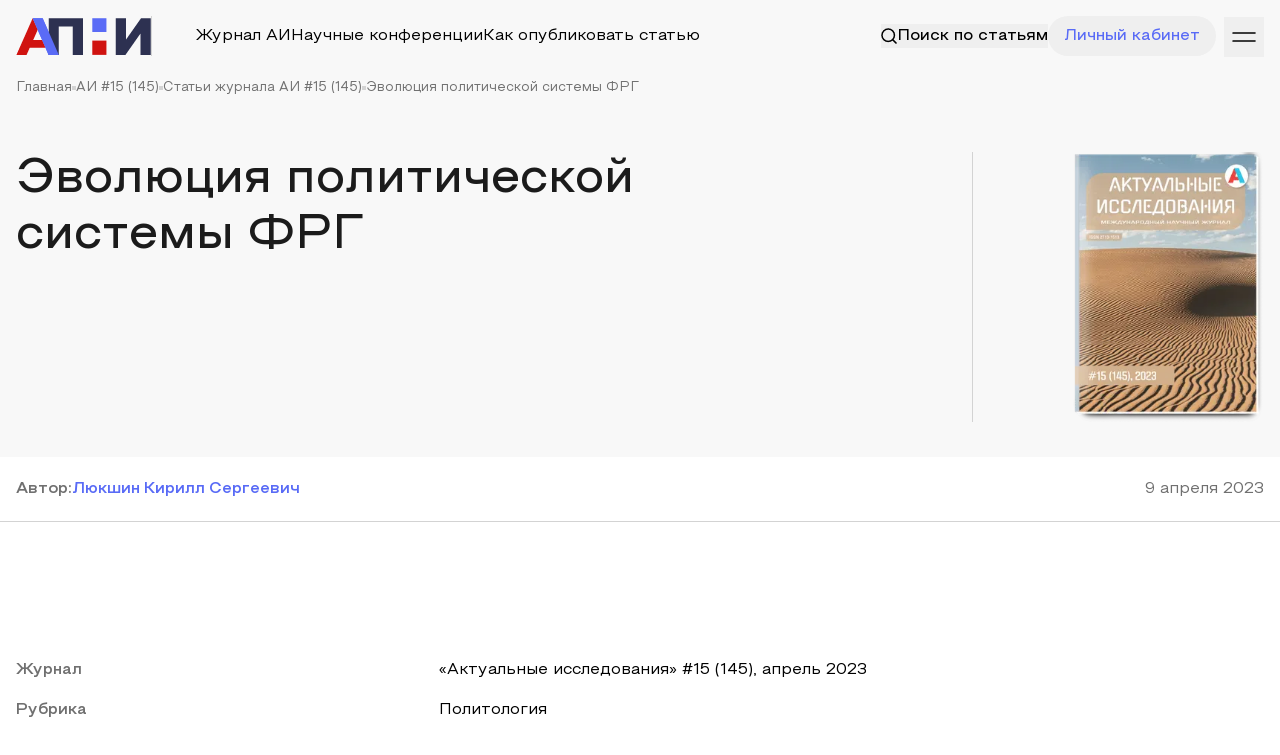

--- FILE ---
content_type: text/x-component
request_url: https://apni.ru/?_rsc=1rblr
body_size: 47748
content:
0:["ydUWRnH4eFGiWIxal3SxW",[[["",{"children":["__PAGE__",{}]},"$undefined","$undefined",true],["",{"children":["__PAGE__",{},[["$L1","$L2"],null],null]},["$L3",null],null],[[["$","link","0",{"rel":"stylesheet","href":"/_next/static/css/11e389983a471feb.css","precedence":"next","crossOrigin":"$undefined"}],["$","link","1",{"rel":"stylesheet","href":"/_next/static/css/95a776d2788cf22f.css","precedence":"next","crossOrigin":"$undefined"}]],"$L4"]]]]
5:I[25956,["1866","static/chunks/e37a0b60-70bbcd6b3bc795d5.js","6125","static/chunks/6125-1a71d7cac3fbe142.js","231","static/chunks/231-e5d62d98cfb978cf.js","4275","static/chunks/4275-511798151f49ce54.js","4894","static/chunks/4894-b8c91fea57307a71.js","8173","static/chunks/8173-b6c4655837e308c2.js","3463","static/chunks/3463-383e56a9ffc7af24.js","889","static/chunks/889-ab86cc72e3672fdf.js","7955","static/chunks/7955-15619c1a77c4c815.js","8455","static/chunks/8455-00eb6ce28e70b0cd.js","4405","static/chunks/4405-4d8be1e0a68aa54b.js","4665","static/chunks/4665-8c55fef8341f99d3.js","3756","static/chunks/3756-e241d072d6f4d47b.js","1931","static/chunks/app/page-da6b795b341a3615.js"],"default"]
2:[["$","div",null,{"style":{},"className":"pb-[35px] bg-gray-9","children":[["$","$L5","header",{"variation":"gray"}],["$","div",null,{"className":"wrapper mt-10","children":["$","div",null,{"className":"c-grid items-center","children":[["$","div",null,{"className":"lg:col-span-7 col-span-12 relative","children":[["$","h1",null,{"className":"h1 relative z-30","children":["ÐŸÑƒÐ±Ð»Ð¸ÐºÐ°Ñ†Ð¸Ñ ",["$","br",null,{}],"Ð½Ð°ÑƒÑ‡Ð½Ñ‹Ñ… ÑÑ‚Ð°Ñ‚ÐµÐ¹"]}],["$","div",null,{"className":"absolute z-10 left-[10%] top-1/2 -translate-y-1/2","children":[["$","div",null,{"className":"absolute-center z-10","children":["$","svg",null,{"width":"238","height":"224","viewBox":"0 0 238 224","fill":"none","xmlns":"http://www.w3.org/2000/svg","children":[["$","ellipse",null,{"cx":"118.99","cy":"112.143","rx":"44.4571","ry":"111.143","stroke":"#D3D3D3"}],["$","ellipse",null,{"cx":"118.991","cy":"112.143","rx":"44.4571","ry":"111.143","transform":"rotate(60 118.991 112.143)","stroke":"#D3D3D3"}],["$","ellipse",null,{"cx":"118.99","cy":"112.143","rx":"44.4571","ry":"111.143","transform":"rotate(-60 118.99 112.143)","stroke":"#D3D3D3"}]]}]}],["$","div",null,{"className":"absolute-center z-10","children":["$","svg",null,{"width":"326","height":"312","viewBox":"0 0 326 312","fill":"none","xmlns":"http://www.w3.org/2000/svg","children":[["$","g",null,{"opacity":"0.7","filter":"url(#filter0_f_37_122)","children":["$","circle",null,{"cx":"158","cy":"168","r":"80","fill":"#E5F789"}]}],["$","defs",null,{"children":["$","filter",null,{"id":"filter0_f_37_122","x":"-10","y":"0","width":"336","height":"336","filterUnits":"userSpaceOnUse","colorInterpolationFilters":"sRGB","children":[["$","feFlood",null,{"floodOpacity":"0","result":"BackgroundImageFix"}],["$","feBlend",null,{"mode":"normal","in":"SourceGraphic","in2":"BackgroundImageFix","result":"shape"}],["$","feGaussianBlur",null,{"stdDeviation":"44","result":"effect1_foregroundBlur_37_122"}]]}]}]]}]}]]}]]}],["$","div",null,{"className":"lg:col-span-5 col-span-12","children":["$","p",null,{"className":"h6","children":"ÐŸÑ€ÐµÐ´Ð¾ÑÑ‚Ð°Ð²Ð»ÑÐµÐ¼ ÑÐ¿Ñ€Ð°Ð²ÐºÑƒ Ð¾ Ð¿ÑƒÐ±Ð»Ð¸ÐºÐ°Ñ†Ð¸Ð¸ ÑÑ€Ð°Ð·Ñƒ Ð¿Ð¾ÑÐ»Ðµ Ð¾Ð¿Ð»Ð°Ñ‚Ñ‹ Ð¸ ÑÐ»ÐµÐºÑ‚Ñ€Ð¾Ð½Ð½Ð¾Ðµ ÑÐ²Ð¸Ð´ÐµÑ‚ÐµÐ»ÑŒÑÑ‚Ð²Ð¾ ÐºÐ°Ð¶Ð´Ð¾Ð¼Ñƒ Ð°Ð²Ñ‚Ð¾Ñ€Ñƒ"}]}]]}]}]]}],"$@6"]
7:I[37329,["1866","static/chunks/e37a0b60-70bbcd6b3bc795d5.js","6125","static/chunks/6125-1a71d7cac3fbe142.js","231","static/chunks/231-e5d62d98cfb978cf.js","4275","static/chunks/4275-511798151f49ce54.js","4894","static/chunks/4894-b8c91fea57307a71.js","8173","static/chunks/8173-b6c4655837e308c2.js","3463","static/chunks/3463-383e56a9ffc7af24.js","889","static/chunks/889-ab86cc72e3672fdf.js","7955","static/chunks/7955-15619c1a77c4c815.js","8455","static/chunks/8455-00eb6ce28e70b0cd.js","4405","static/chunks/4405-4d8be1e0a68aa54b.js","4665","static/chunks/4665-8c55fef8341f99d3.js","3756","static/chunks/3756-e241d072d6f4d47b.js","1931","static/chunks/app/page-da6b795b341a3615.js"],"default"]
1a:I[231,["1866","static/chunks/e37a0b60-70bbcd6b3bc795d5.js","6125","static/chunks/6125-1a71d7cac3fbe142.js","231","static/chunks/231-e5d62d98cfb978cf.js","4275","static/chunks/4275-511798151f49ce54.js","4894","static/chunks/4894-b8c91fea57307a71.js","8173","static/chunks/8173-b6c4655837e308c2.js","3463","static/chunks/3463-383e56a9ffc7af24.js","889","static/chunks/889-ab86cc72e3672fdf.js","7955","static/chunks/7955-15619c1a77c4c815.js","8455","static/chunks/8455-00eb6ce28e70b0cd.js","4405","static/chunks/4405-4d8be1e0a68aa54b.js","4665","static/chunks/4665-8c55fef8341f99d3.js","3756","static/chunks/3756-e241d072d6f4d47b.js","1931","static/chunks/app/page-da6b795b341a3615.js"],""]
1b:I[29163,["1866","static/chunks/e37a0b60-70bbcd6b3bc795d5.js","6125","static/chunks/6125-1a71d7cac3fbe142.js","231","static/chunks/231-e5d62d98cfb978cf.js","4275","static/chunks/4275-511798151f49ce54.js","4894","static/chunks/4894-b8c91fea57307a71.js","8173","static/chunks/8173-b6c4655837e308c2.js","3463","static/chunks/3463-383e56a9ffc7af24.js","889","static/chunks/889-ab86cc72e3672fdf.js","7955","static/chunks/7955-15619c1a77c4c815.js","8455","static/chunks/8455-00eb6ce28e70b0cd.js","4405","static/chunks/4405-4d8be1e0a68aa54b.js","4665","static/chunks/4665-8c55fef8341f99d3.js","3756","static/chunks/3756-e241d072d6f4d47b.js","1931","static/chunks/app/page-da6b795b341a3615.js"],"default"]
1c:I[90311,["1866","static/chunks/e37a0b60-70bbcd6b3bc795d5.js","6125","static/chunks/6125-1a71d7cac3fbe142.js","231","static/chunks/231-e5d62d98cfb978cf.js","4275","static/chunks/4275-511798151f49ce54.js","4894","static/chunks/4894-b8c91fea57307a71.js","8173","static/chunks/8173-b6c4655837e308c2.js","3463","static/chunks/3463-383e56a9ffc7af24.js","889","static/chunks/889-ab86cc72e3672fdf.js","7955","static/chunks/7955-15619c1a77c4c815.js","8455","static/chunks/8455-00eb6ce28e70b0cd.js","4405","static/chunks/4405-4d8be1e0a68aa54b.js","4665","static/chunks/4665-8c55fef8341f99d3.js","3756","static/chunks/3756-e241d072d6f4d47b.js","1931","static/chunks/app/page-da6b795b341a3615.js"],"default"]
1d:I[83232,["1866","static/chunks/e37a0b60-70bbcd6b3bc795d5.js","6125","static/chunks/6125-1a71d7cac3fbe142.js","231","static/chunks/231-e5d62d98cfb978cf.js","4275","static/chunks/4275-511798151f49ce54.js","4894","static/chunks/4894-b8c91fea57307a71.js","8173","static/chunks/8173-b6c4655837e308c2.js","3463","static/chunks/3463-383e56a9ffc7af24.js","889","static/chunks/889-ab86cc72e3672fdf.js","7955","static/chunks/7955-15619c1a77c4c815.js","8455","static/chunks/8455-00eb6ce28e70b0cd.js","4405","static/chunks/4405-4d8be1e0a68aa54b.js","4665","static/chunks/4665-8c55fef8341f99d3.js","3756","static/chunks/3756-e241d072d6f4d47b.js","1931","static/chunks/app/page-da6b795b341a3615.js"],"default"]
f:{"d":"M24 12C24 5.37258 18.6274 0 12 0C5.37258 0 0 5.37258 0 12C0 18.6274 5.37258 24 12 24C18.6274 24 24 18.6274 24 12Z","fill":"#1B1B1B"}
e:["$","path",null,"$f"]
11:{"d":"M15.5 10L11 14.5","stroke":"white","strokeWidth":"2","strokeLinecap":"square"}
10:["$","path",null,"$11"]
13:{"d":"M9 12.5L11 14.5","stroke":"white","strokeWidth":"2","strokeLinecap":"square"}
12:["$","path",null,"$13"]
d:["$e","$10","$12"]
c:{"clipPath":"url(#clip0_37_365)","children":"$d"}
b:["$","g",null,"$c"]
19:{"width":"24","height":"24","fill":"white"}
18:["$","rect",null,"$19"]
17:{"id":"clip0_37_365","children":"$18"}
16:["$","clipPath",null,"$17"]
15:{"children":"$16"}
14:["$","defs",null,"$15"]
a:["$b","$14"]
9:{"width":"24","height":"24","viewBox":"0 0 24 24","fill":"none","xmlns":"http://www.w3.org/2000/svg","children":"$a"}
8:["$","svg",null,"$9"]
21:{"d":"M28 10.5H17.3017L14 0.32666L10.6983 10.5H0L8.65667 16.7883L5.34333 26.9617L14 20.6733L22.6567 26.9617L19.3433 16.7883L28 10.5Z","fill":"#596BF6"}
20:["$","path",null,"$21"]
1f:{"width":"28","height":"28","viewBox":"0 0 28 28","fill":"none","xmlns":"http://www.w3.org/2000/svg","children":"$20"}
1e:["$","svg",null,"$1f"]
28:{"d":"M16 6.0001H9.88667L8 0.186768L6.11333 6.0001H0L4.94667 9.59344L3.05333 15.4068L8 11.8134L12.9467 15.4068L11.0533 9.59344L16 6.0001Z","fill":"#596BF6"}
27:["$","path",null,"$28"]
26:{"children":"$27"}
25:["$","g",null,"$26"]
2e:{"width":"16","height":"16","fill":"white"}
2d:["$","rect",null,"$2e"]
2c:{"id":"clip0_37_240","children":"$2d"}
2b:["$","clipPath",null,"$2c"]
2a:{"children":"$2b"}
29:["$","defs",null,"$2a"]
24:["$25","$29"]
23:{"width":"16","height":"16","viewBox":"0 0 16 16","fill":"none","xmlns":"http://www.w3.org/2000/svg","children":"$24"}
22:["$","svg",null,"$23"]
6:[["$","$L7","widget-0",{}],["$","div",null,{"className":"md:pt-insideBlock md:py-20 py-10 overflow-hidden","children":["$","div",null,{"className":"wrapper","children":[["$","div",null,{"className":"relative w-fit","children":[["$","h2",null,{"className":"h2","children":["ÐœÐµÐ¶Ð´ÑƒÐ½Ð°Ñ€Ð¾Ð´Ð½Ñ‹Ð¹ Ð½Ð°ÑƒÑ‡Ð½Ñ‹Ð¹ Ð¶ÑƒÑ€Ð½Ð°Ð» ",["$","br","1",{"children":"$undefined"}]," ÐÐºÑ‚ÑƒÐ°Ð»ÑŒÐ½Ñ‹Ðµ Ð¸ÑÑÐ»ÐµÐ´Ð¾Ð²Ð°Ð½Ð¸Ñ"]}],["$","div",null,{"className":"lg:[&_svg]:w-[420px] [&_svg]:w-[244px] lg:[&_svg]:h-[420px] [&_svg]:h-[244px] select-none -z-10 absolute md:right-0 right-auto top-[-122px]","children":["$","svg",null,{"xmlns":"http://www.w3.org/2000/svg","width":"420","height":"420","viewBox":"0 0 420 420","fill":"none","children":[["$","g",null,{"filter":"url(#filter0_f_37_123)","children":["$","circle",null,{"cx":"210","cy":"210","r":"122","fill":"#E5F789","fillOpacity":"0.26"}]}],["$","defs",null,{"children":["$","filter",null,{"id":"filter0_f_37_123","x":"0","y":"0","width":"420","height":"420","filterUnits":"userSpaceOnUse","colorInterpolationFilters":"sRGB","children":[["$","feFlood",null,{"floodOpacity":"0","result":"BackgroundImageFix"}],["$","feBlend",null,{"mode":"normal","in":"SourceGraphic","in2":"BackgroundImageFix","result":"shape"}],["$","feGaussianBlur",null,{"stdDeviation":"44","result":"effect1_foregroundBlur_37_123"}]]}]}]]}]}]]}],["$","div",null,{"className":"mt-16 grid lg:grid-cols-3 md:grid-cols-3 grid-cols-1 gap-2","children":[["$","div",null,{"className":"bg-gray-9 pt-8 pb-9 px-4","children":[["$","div",null,{"className":"h4 text-primary-blue","children":">10 Ð»ÐµÑ‚"}],["$","p",null,{"className":"mt-4 p","children":"Ð¸Ð·Ð´Ð°ÐµÐ¼ Ð½Ð°ÑƒÑ‡Ð½Ñ‹Ð¹ Ð¶ÑƒÑ€Ð½Ð°Ð» Ð¸ Ð¿Ñ€Ð¾Ð²Ð¾Ð´Ð¸Ð¼ Ð´Ð¸ÑÑ‚Ð°Ð½Ñ†Ð¸Ð¾Ð½Ð½Ñ‹Ðµ ÐºÐ¾Ð½Ñ„ÐµÑ€ÐµÐ½Ñ†Ð¸Ð¸"}]]}],["$","div",null,{"className":"bg-gray-9 pt-8 pb-9 px-4","children":[["$","div",null,{"className":"h4 text-primary-blue","children":"Ð‘Ñ‹ÑÑ‚Ñ€Ð¾ Ð¸ Ñ‡ÐµÑ‚ÐºÐ¾"}],["$","p",null,{"className":"mt-4 p","children":["Ñ€Ð°Ð·Ð¼ÐµÑ‰ÐµÐ½Ð¸Ðµ Ð¶ÑƒÑ€Ð½Ð°Ð»Ð° Ð² elibrary ",["$","br","1",{"children":"$undefined"}]," Ð² Ð´ÐµÐ½ÑŒ Ñ€Ð°Ð·Ð¼ÐµÑ‰ÐµÐ½Ð¸Ñ ÐµÐ³Ð¾ pdf-Ð²ÐµÑ€ÑÐ¸Ð¸"]}]]}],["$","div",null,{"className":"bg-gray-9 pt-8 pb-9 px-4","children":[["$","div",null,{"className":"h4 text-primary-blue","children":"35 Ñ‚Ñ‹ÑÑÑ‡ Ð°Ð²Ñ‚Ð¾Ñ€Ð¾Ð²"}],["$","p",null,{"className":"mt-4 p","children":["ÑƒÐ¶Ðµ Ð¾Ð¿ÑƒÐ±Ð»Ð¸ÐºÐ¾Ð²Ð°Ð»Ð¸ Ð±Ð¾Ð»ÐµÐµ ",["$","br","1",{"children":"$undefined"}]," 30 Ñ‚Ñ‹ÑÑÑ‡ ÑÑ‚Ð°Ñ‚ÐµÐ¹"]}]]}]]}],["$","div",null,{"className":"mt-20 w-fit relative c-grid","children":[["$","div",null,{"className":"lg:col-span-10 col-span-12","children":["$","p",null,{"className":"h5","children":"Ð•Ð¶ÐµÐ½ÐµÐ´ÐµÐ»ÑŒÐ½Ñ‹Ð¹ Ð³Ñ€Ð°Ñ„Ð¸Ðº Ð²Ñ‹Ñ…Ð¾Ð´Ð° Ð¿Ð¾Ð·Ð²Ð¾Ð»ÑÐµÑ‚ Ð¿ÑƒÐ±Ð»Ð¸ÐºÐ¾Ð²Ð°Ñ‚ÑŒ ÑÑ‚Ð°Ñ‚ÑŒÐ¸ Ð¼Ð°ÐºÑÐ¸Ð¼Ð°Ð»ÑŒÐ½Ð¾ Ð±Ñ‹ÑÑ‚Ñ€Ð¾. Ðš Ð¿ÑƒÐ±Ð»Ð¸ÐºÐ°Ñ†Ð¸Ð¸ Ð¿Ñ€Ð¸Ð½Ð¸Ð¼Ð°ÑŽÑ‚ÑÑ Ð¾Ñ€Ð¸Ð³Ð¸Ð½Ð°Ð»ÑŒÐ½Ñ‹Ðµ ÑÑ‚Ð°Ñ‚ÑŒÐ¸, ÑÐ¾Ð´ÐµÑ€Ð¶Ð°Ñ‰Ð¸Ðµ Ñ€ÐµÐ·ÑƒÐ»ÑŒÑ‚Ð°Ñ‚Ñ‹ Ð¸ÑÑÐ»ÐµÐ´Ð¾Ð²Ð°Ð½Ð¸Ð¹ Ð¿Ð¾ ÑˆÐ¸Ñ€Ð¾ÐºÐ¾Ð¼Ñƒ ÑÐ¿ÐµÐºÑ‚Ñ€Ñƒ Ð¾Ñ‚Ñ€Ð°ÑÐ»ÐµÐ¹ Ð½Ð°ÑƒÑ‡Ð½Ð¾Ð³Ð¾ Ð·Ð½Ð°Ð½Ð¸Ñ"}]}],["$","div",null,{"className":"lg:[&_svg]:w-[420px] [&_svg]:w-[244px] lg:[&_svg]:h-[420px] [&_svg]:h-[244px] select-none -z-10 absolute left-[-200px] top-[-122px]","children":["$","svg",null,{"xmlns":"http://www.w3.org/2000/svg","width":"420","height":"420","viewBox":"0 0 420 420","fill":"none","children":[["$","g",null,{"filter":"url(#filter0_f_37_123)","children":["$","circle",null,{"cx":"210","cy":"210","r":"122","fill":"#E5F789","fillOpacity":"0.26"}]}],["$","defs",null,{"children":["$","filter",null,{"id":"filter0_f_37_123","x":"0","y":"0","width":"420","height":"420","filterUnits":"userSpaceOnUse","colorInterpolationFilters":"sRGB","children":[["$","feFlood",null,{"floodOpacity":"0","result":"BackgroundImageFix"}],["$","feBlend",null,{"mode":"normal","in":"SourceGraphic","in2":"BackgroundImageFix","result":"shape"}],["$","feGaussianBlur",null,{"stdDeviation":"44","result":"effect1_foregroundBlur_37_123"}]]}]}]]}]}]]}],["$","div",null,{"className":"mt-20 c-grid","children":[["$","div",null,{"className":"lg:col-span-4 col-span-12","children":["$","div",null,{"children":[["$","div",null,{"children":["$","svg",null,{"width":"24","height":"24","viewBox":"0 0 24 24","fill":"none","xmlns":"http://www.w3.org/2000/svg","children":[["$","g",null,{"clipPath":"url(#clip0_37_365)","children":[["$","path",null,{"d":"M24 12C24 5.37258 18.6274 0 12 0C5.37258 0 0 5.37258 0 12C0 18.6274 5.37258 24 12 24C18.6274 24 24 18.6274 24 12Z","fill":"#1B1B1B"}],["$","path",null,{"d":"M15.5 10L11 14.5","stroke":"white","strokeWidth":"2","strokeLinecap":"square"}],["$","path",null,{"d":"M9 12.5L11 14.5","stroke":"white","strokeWidth":"2","strokeLinecap":"square"}]]}],["$","defs",null,{"children":["$","clipPath",null,{"id":"clip0_37_365","children":["$","rect",null,{"width":"24","height":"24","fill":"white"}]}]}]]}]}],["$","p",null,{"className":"h6 mt-3","children":"Ð¡Ð¿Ñ€Ð°Ð²ÐºÐ° Ð¾ Ð¿ÑƒÐ±Ð»Ð¸ÐºÐ°Ñ†Ð¸Ð¸"}],["$","p",null,{"className":"p mt-4","children":["Ð´Ð¾ÑÑ‚ÑƒÐ¿Ð½Ð° Ð² Ð»Ð¸Ñ‡Ð½Ð¾Ð¼ ÐºÐ°Ð±Ð¸Ð½ÐµÑ‚Ðµ ÑÑ€Ð°Ð·Ñƒ ",["$","br","1",{"children":"$undefined"}]," Ð¿Ð¾ÑÐ»Ðµ Ð¾Ð¿Ð»Ð°Ñ‚Ñ‹"]}]]}]}],["$","div",null,{"className":"lg:col-span-6 col-span-12","children":["$","div",null,{"children":[["$","div",null,{"children":"$8"}],["$","p",null,{"className":"h6 mt-3","children":"Ð¡Ð²Ð¸Ð´ÐµÑ‚ÐµÐ»ÑŒÑÑ‚Ð²Ð¾ Ð¾ Ð¿ÑƒÐ±Ð»Ð¸ÐºÐ°Ñ†Ð¸Ð¸ ÑÑ‚Ð°Ñ‚ÑŒÐ¸"}],["$","p",null,{"className":"p mt-4","children":"Ð¿Ð¾ÑÐ²Ð¸Ñ‚ÑÑ ÑÑ€Ð°Ð·Ñƒ Ð¿Ð¾ÑÐ»Ðµ Ñ€Ð°Ð·Ð¼ÐµÑ‰ÐµÐ½Ð¸Ñ Ð²Ð°ÑˆÐµÐ¹ ÑÑ‚Ð°Ñ‚ÑŒÐ¸ Ð½Ð° ÑÐ°Ð¹Ñ‚Ðµ. ÐžÐ±Ñ‹Ñ‡Ð½Ð¾ ÑÑ‚Ð¾ Ð·Ð°Ð½Ð¸Ð¼Ð°ÐµÑ‚ Ð½Ðµ Ð±Ð¾Ð»ÐµÐµ Ð¿ÑÑ‚Ð¸ Ð¼Ð¸Ð½ÑƒÑ‚. ÐÐµ Ð½ÑƒÐ¶Ð½Ð¾ Ð¶Ð´Ð°Ñ‚ÑŒ Ð²Ñ‹Ð¿ÑƒÑÐº Ð¶ÑƒÑ€Ð½Ð°Ð»Ð°"}]]}]}]]}],["$","div",null,{"className":"mt-12","children":["$","$L1a",null,{"href":"/how-publish","children":["$","button",null,{"onClick":"$undefined","type":"button","className":"transition-all w-fit relative justify-center whitespace-nowrap flex items-center gap-2 duration-300 disabled:opacity-50 disabled:select-none disabled:pointer-events-none !outline-none font-medium h8 bg-primary-blue py-4 px-6 text-white ring-0 ring-primary-blue/50 hover:ring-4","children":[["$","span",null,{"className":"block","children":"ÐšÐ°Ðº Ð¾Ð¿ÑƒÐ±Ð»Ð¸ÐºÐ¾Ð²Ð°Ñ‚ÑŒ ÑÑ‚Ð°Ñ‚ÑŒÑŽ"}],false]}]}]}],["$","div",null,{"className":"mt-[100px] bg-primary-blue text-white md:py-14 py-10 md:px-8 px-4","children":[["$","div",null,{"className":"c-grid gap-5","children":[["$","div",null,{"className":"h4 lg:col-span-5 col-span-12","children":" Ð–ÑƒÑ€Ð½Ð°Ð» Ñ€Ð°Ð·Ð¼ÐµÑ‰Ð°ÐµÑ‚ÑÑ Ð½Ð° Ð¿Ð¾Ñ€Ñ‚Ð°Ð»Ðµ eLibrary"}],["$","div",null,{"className":"h6 lg:col-span-7 col-span-12 pt-2","children":"Ð’Ñ…Ð¾Ð´Ð¸Ñ‚ Ð² Ð¼ÐµÐ¶Ð´ÑƒÐ½Ð°Ñ€Ð¾Ð´Ð½Ñ‹Ð¹ ÐºÐ°Ñ‚Ð°Ð»Ð¾Ð³ Ð¿ÐµÑ€Ð¸Ð¾Ð´Ð¸Ñ‡ÐµÑÐºÐ¸Ñ… Ð¸Ð·Ð´Ð°Ð½Ð¸Ð¹ Ulrichâ€™s Periodicals Directory, Ð° Ð²ÑÐµ ÑÑ‚Ð°Ñ‚ÑŒÐ¸ Ð¶ÑƒÑ€Ð½Ð°Ð»Ð° Ð¸Ð½Ð´ÐµÐºÑÐ¸Ñ€ÑƒÑŽÑ‚ÑÑ ÑÐ¸ÑÑ‚ÐµÐ¼Ð¾Ð¹ Google Scholar (Â«ÐÐºÐ°Ð´ÐµÐ¼Ð¸Ñ GoogleÂ»)"}]]}],["$","div",null,{"className":"c-grid items-center mt-16","children":[["$","div",null,{"className":"h4 lg:col-span-5 col-span-12","children":["$","svg",null,{"width":"201","height":"24","viewBox":"0 0 201 24","fill":"none","xmlns":"http://www.w3.org/2000/svg","children":[["$","g",null,{"clipPath":"url(#clip0_37_352)","children":[["$","path",null,{"d":"M18.1941 11.3315L8.93042 17.8164C9.17451 17.995 9.43026 18.1228 9.69684 18.2005C9.96342 18.2788 10.3077 18.3175 10.7298 18.3175C11.5962 18.3175 12.4512 18.117 13.2957 17.7159C13.8733 17.4487 14.4286 17.081 14.9618 16.6131L17.8275 21.5264C16.5388 22.4624 15.1726 23.1309 13.7289 23.532C12.6178 23.8437 11.4849 24 10.33 24C7.0863 24 4.50936 23.0532 2.59915 21.1588C0.866384 19.4432 0 17.337 0 14.8412C0 12.3457 0.866384 10.2173 2.59915 8.45681C4.4205 6.60723 6.73114 5.68243 9.53023 5.68243C11.3738 5.68243 13.0677 6.15625 14.6119 7.10305C16.1558 8.0504 17.3496 9.45959 18.1941 11.3315ZM11.4296 11.6657C11.163 11.3763 10.8742 11.1643 10.5632 11.0306C10.2519 10.8969 9.89677 10.8301 9.4969 10.8301C8.69716 10.8301 8.01405 11.0922 7.44757 11.6156C6.88109 12.1395 6.59785 12.9025 6.59785 13.9053C6.59785 14.2844 6.67532 14.6075 6.83111 14.8746L11.4296 11.6657Z","fill":"white"}],["$","path",null,{"d":"M35.4884 16.7131L33.9556 23.4652H20.36V0.534819L27.5907 0V16.7131H35.4884Z","fill":"white"}],["$","path",null,{"d":"M44.6519 23.4652L37.4209 24V0.534819L44.6519 0V23.4652Z","fill":"white"}],["$","path",null,{"d":"M66.2445 16.9808C66.2445 18.8975 65.5447 20.4568 64.1452 21.6601C62.7456 22.8635 60.9346 23.4652 58.7136 23.4652H48.317V0.53479H57.714C60.2906 0.53479 62.2791 1.15875 63.6787 2.40666C64.9002 3.49886 65.5114 4.89161 65.5114 6.58493C65.5114 7.65457 65.2668 8.60721 64.7783 9.44287C64.2893 10.2785 63.5562 10.9303 62.579 11.3983C63.8228 11.9111 64.7667 12.7019 65.4114 13.7716C65.9665 14.7078 66.2445 15.7774 66.2445 16.9808ZM58.2804 7.52086C58.2804 6.98604 58.0972 6.55735 57.7306 6.23395C57.3641 5.91111 56.8809 5.74927 56.2811 5.74927H55.548V9.32588H56.4144C56.992 9.32588 57.4474 9.1476 57.7806 8.79106C58.1138 8.43479 58.2804 8.01139 58.2804 7.52086ZM58.7136 16.1114C58.7136 15.5323 58.5245 15.0532 58.1471 14.6741C57.7692 14.2955 57.2027 14.1061 56.4477 14.1061H55.548V18.117H56.4477C57.2919 18.117 57.9025 17.8718 58.2804 17.3816C58.569 17.003 58.7136 16.5794 58.7136 16.1114Z","fill":"white"}],["$","path",null,{"d":"M87.9374 23.1615L79.9733 24L76.0746 13.9387H75.9413V23.4651L68.7103 24V0.53479H76.6077C79.4068 0.53479 81.6061 0.891336 83.2056 1.60443C85.7823 2.76348 87.071 4.82476 87.071 7.78827C87.071 9.08103 86.7544 10.234 86.1213 11.2479C85.4882 12.2621 84.5826 13.0142 83.4055 13.5041L87.9374 23.1615ZM79.4735 9.66014C79.4735 8.85791 79.218 8.20081 78.7071 7.68799C78.1958 7.17574 77.5516 6.91919 76.7744 6.91919H75.9413V12.4345H76.9077C77.6627 12.4345 78.2792 12.1618 78.7571 11.6156C79.2344 11.0699 79.4735 10.4181 79.4735 9.66014Z","fill":"white"}],["$","path",null,{"d":"M111.663 23.4651L103.832 24L102.699 20.0225H96.4344L95.2681 24L87.7039 23.4651L95.2348 0.53479H103.965L111.663 23.4651ZM101.333 14.3064L99.567 7.08632L97.7009 14.3064H101.333Z","fill":"white"}],["$","path",null,{"d":"M131.756 23.1615L123.792 24L119.893 13.9387H119.76V23.4651L112.529 24V0.53479H120.427C123.226 0.53479 125.425 0.891336 127.025 1.60443C129.601 2.76348 130.89 4.82476 130.89 7.78827C130.89 9.08103 130.573 10.234 129.94 11.2479C129.307 12.2621 128.402 13.0142 127.225 13.5041L131.756 23.1615ZM123.292 9.66014C123.292 8.85791 123.037 8.20081 122.526 7.68799C122.014 7.17574 121.37 6.91919 120.593 6.91919H119.76V12.4345H120.726C121.481 12.4345 122.098 12.1618 122.576 11.6156C123.053 11.0699 123.292 10.4181 123.292 9.66014Z","fill":"white"}],["$","path",null,{"d":"M151.816 0.668524L142.919 23.9914L134.988 23.1897L138.32 15.9719L131.289 0.668524L139.187 0L141.919 7.68802L144.352 0L151.816 0.668524Z","fill":"white"}],["$","path",null,{"d":"M159.88 19.6462L155.548 23.9916L151.216 19.6462L155.548 15.3005L159.88 19.6462Z","fill":"white"}],["$","path",null,{"d":"M181.14 23.1615L173.175 24L169.277 13.9387H169.144V23.4651L161.913 24V0.53479H169.81C172.609 0.53479 174.808 0.891336 176.408 1.60443C178.985 2.76348 180.273 4.82476 180.273 7.78827C180.273 9.08103 179.957 10.234 179.324 11.2479C178.691 12.2621 177.785 13.0142 176.608 13.5041L181.14 23.1615ZM172.676 9.66014C172.676 8.85791 172.42 8.20081 171.909 7.68799C171.398 7.17574 170.754 6.91919 169.977 6.91919H169.144V12.4345H170.11C170.865 12.4345 171.481 12.1618 171.959 11.6156C172.437 11.0699 172.676 10.4181 172.676 9.66014Z","fill":"white"}],["$","path",null,{"d":"M201 16.0446C201 18.6967 200.111 20.7136 198.334 22.095C196.712 23.3652 194.502 24.0003 191.703 24.0003C189.259 24.0003 187.282 23.3209 185.772 21.9613C184.261 20.6022 183.506 18.6524 183.506 16.1117V0.534819L190.737 0V15.5766C190.737 16.2451 190.864 16.7245 191.12 17.0139C191.375 17.3039 191.781 17.4487 192.336 17.4487C192.913 17.4487 193.314 17.237 193.536 16.8137C193.691 16.5242 193.769 16.1114 193.769 15.5769V0.535098L201 0V16.0446Z","fill":"white"}]]}],["$","defs",null,{"children":["$","clipPath",null,{"id":"clip0_37_352","children":["$","rect",null,{"width":"201","height":"24","fill":"white"}]}]}]]}]}],["$","div",null,{"className":"h6 lg:col-span-7 col-span-12","children":"Ð’ Â«Ð¡Ð¿Ð¸ÑÐ¾Ðº Ð’ÐÐšÂ» Ð¸ Ð Ð˜ÐÐ¦ Ð¶ÑƒÑ€Ð½Ð°Ð» Ð½Ðµ Ð²Ñ…Ð¾Ð´Ð¸Ñ‚"}]]}]]}]]}]}],["$","$L1b","widget-2",{"data":[{"id":291,"serial_number_year":5,"pass_number":291,"publication_month":"Ñ„ÐµÐ²Ñ€Ð°Ð»ÑŒ","year":2026,"material_start_date":"2026-01-24","page_price":190,"description":"<ul><li>ÐŸÐ¾ÑÐ»Ðµ Ð¾Ð¿Ð»Ð°Ñ‚Ñ‹ ÑÑ‚Ð°Ñ‚ÑŒÑ Ñ€Ð°Ð·Ð¼ÐµÑ‰Ð°ÐµÑ‚ÑÑ Ð½Ð° ÑÐ°Ð¹Ñ‚Ðµ Ñ Ð¿Ñ€Ð¸ÑÐ²Ð¾ÐµÐ½Ð¸ÐµÐ¼ Ð²Ñ‹Ñ…Ð¾Ð´Ð½Ñ‹Ñ… (Ð±Ð¸Ð±Ð»Ð¸Ð¾Ð³Ñ€Ð°Ñ„Ð¸Ñ‡ÐµÑÐºÐ¸Ñ…) Ð´Ð°Ð½Ð½Ñ‹Ñ…</li><li>Ð’ Ð»Ð¸Ñ‡Ð½Ð¾Ð¼ ÐºÐ°Ð±Ð¸Ð½ÐµÑ‚Ðµ ÑÐ¾Ð·Ð´Ð°ÑŽÑ‚ÑÑ ÑÐ¿Ñ€Ð°Ð²ÐºÐ° <a href=\"https://apni.ru/uploads/sprav_ai.pdf\">Ð¾Ð±Ñ€Ð°Ð·ÐµÑ†</a> Ð¸ ÑÐ²Ð¸Ð´ÐµÑ‚ÐµÐ»ÑŒÑÑ‚Ð²Ð¾ Ð¾ Ð¿ÑƒÐ±Ð»Ð¸ÐºÐ°Ñ†Ð¸Ð¸ <a href=\"https://apni.ru/admin/uploads/svid.pdf\">Ð¾Ð±Ñ€Ð°Ð·ÐµÑ†</a></li><li>Ð§ÐµÑ€ÐµÐ· 3 Ð´Ð½Ñ Ð¿Ð¾ÑÐ»Ðµ Ð¾ÐºÐ¾Ð½Ñ‡Ð°Ð½Ð¸Ñ Ð¿Ñ€Ð¸Ñ‘Ð¼Ð° Ð¼Ð°Ñ‚ÐµÑ€Ð¸Ð°Ð»Ð¾Ð² Ñ€Ð°Ð·Ð¼ÐµÑ‰Ð°ÐµÑ‚ÑÑ pdf-Ð²ÐµÑ€ÑÐ¸Ñ Ð¶ÑƒÑ€Ð½Ð°Ð»Ð°</li></ul>","material_end_date":"2026-01-30","online_version_date":"2026-02-04","page_price_for_regular_author":152,"order":10,"publication_note":"ÑÑ€Ð°Ð·Ñƒ Ð¿Ð¾ÑÐ»Ðµ Ð¾Ð¿Ð»Ð°Ñ‚Ñ‹","elibrary_date":"2026-02-04","distribution_copies_date":"2026-02-11","page_price_translation":null,"accepted_publications_count":8,"tinkoff_name":"ÐŸÑƒÐ±Ð»Ð¸ÐºÐ°Ñ†Ð¸Ñ Ð² Ð¶ÑƒÑ€Ð½Ð°Ð»Ðµ Â«ÐÐ˜Â»","tinkoff_name_regular_author":"ÐŸÑƒÐ±Ð»Ð¸ÐºÐ°Ñ†Ð¸Ñ Ð² Ð¶ÑƒÑ€Ð½Ð°Ð»Ðµ Â«ÐÐ˜Â» (ÑÐ¾ ÑÐºÐ¸Ð´ÐºÐ¾Ð¹ 20%)","createdAt":"2026-01-10T16:52:02.209Z","updatedAt":"2026-01-24T15:45:43.519Z","publishedAt":"2026-01-23T21:00:02.037Z","name":"Ð–ÑƒÑ€Ð½Ð°Ð» â„– 5 (#291)","sitemap_exclude":null,"image":{"id":47941,"name":"5 (291).png","alternativeText":null,"caption":null,"width":2180,"height":3092,"formats":{"thumbnail":{"ext":".png","url":"/uploads/thumbnail_5 (291).png","hash":"thumbnail_5 (291)","mime":"image/png","name":"thumbnail_5 (291).png","path":null,"size":41.29,"width":110,"height":156}},"hash":"5 (291)","ext":".png","mime":"image/png","size":8308.12,"url":"/uploads/5 (291).png","previewUrl":null,"provider":"local","provider_metadata":null,"folderPath":"/","createdAt":"2026-01-10T16:51:38.676Z","updatedAt":"2026-01-10T16:51:38.676Z","sitemap_exclude":false},"status":{"id":3,"name":"Ð’ÐµÐ´ÐµÑ‚ÑÑ Ð¿Ñ€Ð¸ÐµÐ¼ ÑÑ‚Ð°Ñ‚ÐµÐ¹","color":"#c94f4f","createdAt":"2024-04-15T10:31:03.419Z","updatedAt":"2025-11-19T08:56:06.907Z","publishedAt":"2024-04-15T10:31:03.397Z","sitemap_exclude":null}},{"id":290,"serial_number_year":4,"pass_number":290,"publication_month":"ÑÐ½Ð²Ð°Ñ€ÑŒ","year":2026,"material_start_date":"2026-01-17","page_price":190,"description":"<ul><li>ÐŸÐ¾ÑÐ»Ðµ Ð¾Ð¿Ð»Ð°Ñ‚Ñ‹ ÑÑ‚Ð°Ñ‚ÑŒÑ Ñ€Ð°Ð·Ð¼ÐµÑ‰Ð°ÐµÑ‚ÑÑ Ð½Ð° ÑÐ°Ð¹Ñ‚Ðµ Ñ Ð¿Ñ€Ð¸ÑÐ²Ð¾ÐµÐ½Ð¸ÐµÐ¼ Ð²Ñ‹Ñ…Ð¾Ð´Ð½Ñ‹Ñ… (Ð±Ð¸Ð±Ð»Ð¸Ð¾Ð³Ñ€Ð°Ñ„Ð¸Ñ‡ÐµÑÐºÐ¸Ñ…) Ð´Ð°Ð½Ð½Ñ‹Ñ…</li><li>Ð’ Ð»Ð¸Ñ‡Ð½Ð¾Ð¼ ÐºÐ°Ð±Ð¸Ð½ÐµÑ‚Ðµ ÑÐ¾Ð·Ð´Ð°ÑŽÑ‚ÑÑ ÑÐ¿Ñ€Ð°Ð²ÐºÐ° <a href=\"https://apni.ru/uploads/sprav_ai.pdf\">Ð¾Ð±Ñ€Ð°Ð·ÐµÑ†</a> Ð¸ ÑÐ²Ð¸Ð´ÐµÑ‚ÐµÐ»ÑŒÑÑ‚Ð²Ð¾ Ð¾ Ð¿ÑƒÐ±Ð»Ð¸ÐºÐ°Ñ†Ð¸Ð¸ <a href=\"https://apni.ru/admin/uploads/svid.pdf\">Ð¾Ð±Ñ€Ð°Ð·ÐµÑ†</a></li><li>Ð§ÐµÑ€ÐµÐ· 3 Ð´Ð½Ñ Ð¿Ð¾ÑÐ»Ðµ Ð¾ÐºÐ¾Ð½Ñ‡Ð°Ð½Ð¸Ñ Ð¿Ñ€Ð¸Ñ‘Ð¼Ð° Ð¼Ð°Ñ‚ÐµÑ€Ð¸Ð°Ð»Ð¾Ð² Ñ€Ð°Ð·Ð¼ÐµÑ‰Ð°ÐµÑ‚ÑÑ pdf-Ð²ÐµÑ€ÑÐ¸Ñ Ð¶ÑƒÑ€Ð½Ð°Ð»Ð°</li></ul>","material_end_date":"2026-01-23","online_version_date":"2026-01-28","page_price_for_regular_author":152,"order":10,"publication_note":"ÑÑ€Ð°Ð·Ñƒ Ð¿Ð¾ÑÐ»Ðµ Ð¾Ð¿Ð»Ð°Ñ‚Ñ‹","elibrary_date":"2026-01-28","distribution_copies_date":"2026-02-04","page_price_translation":null,"accepted_publications_count":57,"tinkoff_name":"ÐŸÑƒÐ±Ð»Ð¸ÐºÐ°Ñ†Ð¸Ñ Ð² Ð¶ÑƒÑ€Ð½Ð°Ð»Ðµ Â«ÐÐ˜Â»","tinkoff_name_regular_author":"ÐŸÑƒÐ±Ð»Ð¸ÐºÐ°Ñ†Ð¸Ñ Ð² Ð¶ÑƒÑ€Ð½Ð°Ð»Ðµ Â«ÐÐ˜Â» (ÑÐ¾ ÑÐºÐ¸Ð´ÐºÐ¾Ð¹ 20%)","createdAt":"2026-01-10T16:48:36.230Z","updatedAt":"2026-01-24T12:38:49.523Z","publishedAt":"2026-01-16T21:00:01.541Z","name":"Ð–ÑƒÑ€Ð½Ð°Ð» â„– 4 (#290)","sitemap_exclude":null,"image":{"id":47940,"name":"4 (290).png","alternativeText":null,"caption":null,"width":2180,"height":3092,"formats":{"thumbnail":{"ext":".png","url":"/uploads/thumbnail_4 (290).png","hash":"thumbnail_4 (290)","mime":"image/png","name":"thumbnail_4 (290).png","path":null,"size":19.56,"width":110,"height":156}},"hash":"4 (290)","ext":".png","mime":"image/png","size":3073.11,"url":"/uploads/4 (290).png","previewUrl":null,"provider":"local","provider_metadata":null,"folderPath":"/","createdAt":"2026-01-10T16:50:01.387Z","updatedAt":"2026-01-10T16:50:01.387Z","sitemap_exclude":false},"status":{"id":9,"name":"Ð’ Ð¿Ñ€Ð¾Ñ†ÐµÑÑÐµ Ð²ÐµÑ€ÑÑ‚ÐºÐ¸","color":"#00c684","createdAt":"2024-04-15T10:31:03.420Z","updatedAt":"2024-04-15T10:31:03.420Z","publishedAt":"2024-04-15T10:31:03.397Z","sitemap_exclude":null}},{"id":289,"serial_number_year":3,"pass_number":289,"publication_month":"ÑÐ½Ð²Ð°Ñ€ÑŒ","year":2026,"material_start_date":"2026-01-10","page_price":190,"description":"<ul><li>ÐŸÐ¾ÑÐ»Ðµ Ð¾Ð¿Ð»Ð°Ñ‚Ñ‹ ÑÑ‚Ð°Ñ‚ÑŒÑ Ñ€Ð°Ð·Ð¼ÐµÑ‰Ð°ÐµÑ‚ÑÑ Ð½Ð° ÑÐ°Ð¹Ñ‚Ðµ Ñ Ð¿Ñ€Ð¸ÑÐ²Ð¾ÐµÐ½Ð¸ÐµÐ¼ Ð²Ñ‹Ñ…Ð¾Ð´Ð½Ñ‹Ñ… (Ð±Ð¸Ð±Ð»Ð¸Ð¾Ð³Ñ€Ð°Ñ„Ð¸Ñ‡ÐµÑÐºÐ¸Ñ…) Ð´Ð°Ð½Ð½Ñ‹Ñ…</li><li>Ð’ Ð»Ð¸Ñ‡Ð½Ð¾Ð¼ ÐºÐ°Ð±Ð¸Ð½ÐµÑ‚Ðµ ÑÐ¾Ð·Ð´Ð°ÑŽÑ‚ÑÑ ÑÐ¿Ñ€Ð°Ð²ÐºÐ° <a href=\"https://apni.ru/uploads/sprav_ai.pdf\">Ð¾Ð±Ñ€Ð°Ð·ÐµÑ†</a> Ð¸ ÑÐ²Ð¸Ð´ÐµÑ‚ÐµÐ»ÑŒÑÑ‚Ð²Ð¾ Ð¾ Ð¿ÑƒÐ±Ð»Ð¸ÐºÐ°Ñ†Ð¸Ð¸ <a href=\"https://apni.ru/admin/uploads/svid.pdf\">Ð¾Ð±Ñ€Ð°Ð·ÐµÑ†</a></li><li>Ð§ÐµÑ€ÐµÐ· 3 Ð´Ð½Ñ Ð¿Ð¾ÑÐ»Ðµ Ð¾ÐºÐ¾Ð½Ñ‡Ð°Ð½Ð¸Ñ Ð¿Ñ€Ð¸Ñ‘Ð¼Ð° Ð¼Ð°Ñ‚ÐµÑ€Ð¸Ð°Ð»Ð¾Ð² Ñ€Ð°Ð·Ð¼ÐµÑ‰Ð°ÐµÑ‚ÑÑ pdf-Ð²ÐµÑ€ÑÐ¸Ñ Ð¶ÑƒÑ€Ð½Ð°Ð»Ð°</li></ul>","material_end_date":"2026-01-16","online_version_date":"2026-01-21","page_price_for_regular_author":152,"order":10,"publication_note":"ÑÑ€Ð°Ð·Ñƒ Ð¿Ð¾ÑÐ»Ðµ Ð¾Ð¿Ð»Ð°Ñ‚Ñ‹","elibrary_date":"2026-01-21","distribution_copies_date":"2026-01-28","page_price_translation":null,"accepted_publications_count":47,"tinkoff_name":"ÐŸÑƒÐ±Ð»Ð¸ÐºÐ°Ñ†Ð¸Ñ Ð² Ð¶ÑƒÑ€Ð½Ð°Ð»Ðµ Â«ÐÐ˜Â»","tinkoff_name_regular_author":"ÐŸÑƒÐ±Ð»Ð¸ÐºÐ°Ñ†Ð¸Ñ Ð² Ð¶ÑƒÑ€Ð½Ð°Ð»Ðµ Â«ÐÐ˜Â» (ÑÐ¾ ÑÐºÐ¸Ð´ÐºÐ¾Ð¹ 20%)","createdAt":"2025-12-31T17:06:27.912Z","updatedAt":"2026-01-21T15:00:37.597Z","publishedAt":"2026-01-09T21:00:01.836Z","name":"Ð–ÑƒÑ€Ð½Ð°Ð» â„– 3 (#289)","sitemap_exclude":null,"image":{"id":47703,"name":"3 (289).png","alternativeText":null,"caption":null,"width":2180,"height":3092,"formats":{"thumbnail":{"ext":".png","url":"/uploads/thumbnail_3 (289).png","hash":"thumbnail_3 (289)","mime":"image/png","name":"thumbnail_3 (289).png","path":null,"size":35.22,"width":110,"height":156}},"hash":"3 (289)","ext":".png","mime":"image/png","size":10679.58,"url":"/uploads/3 (289).png","previewUrl":null,"provider":"local","provider_metadata":null,"folderPath":"/","createdAt":"2025-12-31T17:06:23.069Z","updatedAt":"2025-12-31T17:06:23.069Z","sitemap_exclude":false},"status":{"id":1,"name":"ÐžÐ¿ÑƒÐ±Ð»Ð¸ÐºÐ¾Ð²Ð°Ð½","color":"#98940B","createdAt":"2024-04-15T10:31:03.420Z","updatedAt":"2025-11-03T05:20:56.544Z","publishedAt":"2024-04-15T10:31:03.397Z","sitemap_exclude":null}},{"id":288,"serial_number_year":2,"pass_number":288,"publication_month":"ÑÐ½Ð²Ð°Ñ€ÑŒ","year":2026,"material_start_date":"2026-01-03","page_price":190,"description":"<ul><li>ÐŸÐ¾ÑÐ»Ðµ Ð¾Ð¿Ð»Ð°Ñ‚Ñ‹ ÑÑ‚Ð°Ñ‚ÑŒÑ Ñ€Ð°Ð·Ð¼ÐµÑ‰Ð°ÐµÑ‚ÑÑ Ð½Ð° ÑÐ°Ð¹Ñ‚Ðµ Ñ Ð¿Ñ€Ð¸ÑÐ²Ð¾ÐµÐ½Ð¸ÐµÐ¼ Ð²Ñ‹Ñ…Ð¾Ð´Ð½Ñ‹Ñ… (Ð±Ð¸Ð±Ð»Ð¸Ð¾Ð³Ñ€Ð°Ñ„Ð¸Ñ‡ÐµÑÐºÐ¸Ñ…) Ð´Ð°Ð½Ð½Ñ‹Ñ…</li><li>Ð’ Ð»Ð¸Ñ‡Ð½Ð¾Ð¼ ÐºÐ°Ð±Ð¸Ð½ÐµÑ‚Ðµ ÑÐ¾Ð·Ð´Ð°ÑŽÑ‚ÑÑ ÑÐ¿Ñ€Ð°Ð²ÐºÐ° <a href=\"https://apni.ru/uploads/sprav_ai.pdf\">Ð¾Ð±Ñ€Ð°Ð·ÐµÑ†</a> Ð¸ ÑÐ²Ð¸Ð´ÐµÑ‚ÐµÐ»ÑŒÑÑ‚Ð²Ð¾ Ð¾ Ð¿ÑƒÐ±Ð»Ð¸ÐºÐ°Ñ†Ð¸Ð¸ <a href=\"https://apni.ru/admin/uploads/svid.pdf\">Ð¾Ð±Ñ€Ð°Ð·ÐµÑ†</a></li><li>Ð§ÐµÑ€ÐµÐ· 3 Ð´Ð½Ñ Ð¿Ð¾ÑÐ»Ðµ Ð¾ÐºÐ¾Ð½Ñ‡Ð°Ð½Ð¸Ñ Ð¿Ñ€Ð¸Ñ‘Ð¼Ð° Ð¼Ð°Ñ‚ÐµÑ€Ð¸Ð°Ð»Ð¾Ð² Ñ€Ð°Ð·Ð¼ÐµÑ‰Ð°ÐµÑ‚ÑÑ pdf-Ð²ÐµÑ€ÑÐ¸Ñ Ð¶ÑƒÑ€Ð½Ð°Ð»Ð°</li></ul>","material_end_date":"2026-01-09","online_version_date":"2026-01-14","page_price_for_regular_author":152,"order":10,"publication_note":"ÑÑ€Ð°Ð·Ñƒ Ð¿Ð¾ÑÐ»Ðµ Ð¾Ð¿Ð»Ð°Ñ‚Ñ‹","elibrary_date":"2026-01-14","distribution_copies_date":"2026-01-21","page_price_translation":null,"accepted_publications_count":36,"tinkoff_name":"ÐŸÑƒÐ±Ð»Ð¸ÐºÐ°Ñ†Ð¸Ñ Ð² Ð¶ÑƒÑ€Ð½Ð°Ð»Ðµ Â«ÐÐ˜Â»","tinkoff_name_regular_author":"ÐŸÑƒÐ±Ð»Ð¸ÐºÐ°Ñ†Ð¸Ñ Ð² Ð¶ÑƒÑ€Ð½Ð°Ð»Ðµ Â«ÐÐ˜Â» (ÑÐ¾ ÑÐºÐ¸Ð´ÐºÐ¾Ð¹ 20%)","createdAt":"2025-12-24T17:43:27.651Z","updatedAt":"2026-01-21T08:17:32.929Z","publishedAt":"2026-01-02T21:00:00.161Z","name":"Ð–ÑƒÑ€Ð½Ð°Ð» â„– 2 (#288)","sitemap_exclude":null,"image":{"id":47459,"name":"2 (288).png","alternativeText":null,"caption":null,"width":2180,"height":3092,"formats":{"thumbnail":{"ext":".png","url":"/uploads/thumbnail_2 (288).png","hash":"thumbnail_2 (288)","mime":"image/png","name":"thumbnail_2 (288).png","path":null,"size":41.83,"width":110,"height":156}},"hash":"2 (288)","ext":".png","mime":"image/png","size":6455.65,"url":"/uploads/2 (288).png","previewUrl":null,"provider":"local","provider_metadata":null,"folderPath":"/","createdAt":"2025-12-24T17:42:59.288Z","updatedAt":"2025-12-24T17:42:59.288Z","sitemap_exclude":false},"status":{"id":1,"name":"ÐžÐ¿ÑƒÐ±Ð»Ð¸ÐºÐ¾Ð²Ð°Ð½","color":"#98940B","createdAt":"2024-04-15T10:31:03.420Z","updatedAt":"2025-11-03T05:20:56.544Z","publishedAt":"2024-04-15T10:31:03.397Z","sitemap_exclude":null}},{"id":287,"serial_number_year":1,"pass_number":287,"publication_month":"ÑÐ½Ð²Ð°Ñ€ÑŒ","year":2026,"material_start_date":"2025-12-27","page_price":190,"description":"<ul><li>ÐŸÐ¾ÑÐ»Ðµ Ð¾Ð¿Ð»Ð°Ñ‚Ñ‹ ÑÑ‚Ð°Ñ‚ÑŒÑ Ñ€Ð°Ð·Ð¼ÐµÑ‰Ð°ÐµÑ‚ÑÑ Ð½Ð° ÑÐ°Ð¹Ñ‚Ðµ Ñ Ð¿Ñ€Ð¸ÑÐ²Ð¾ÐµÐ½Ð¸ÐµÐ¼ Ð²Ñ‹Ñ…Ð¾Ð´Ð½Ñ‹Ñ… (Ð±Ð¸Ð±Ð»Ð¸Ð¾Ð³Ñ€Ð°Ñ„Ð¸Ñ‡ÐµÑÐºÐ¸Ñ…) Ð´Ð°Ð½Ð½Ñ‹Ñ…</li><li>Ð’ Ð»Ð¸Ñ‡Ð½Ð¾Ð¼ ÐºÐ°Ð±Ð¸Ð½ÐµÑ‚Ðµ ÑÐ¾Ð·Ð´Ð°ÑŽÑ‚ÑÑ ÑÐ¿Ñ€Ð°Ð²ÐºÐ° <a href=\"https://apni.ru/uploads/sprav_ai.pdf\">Ð¾Ð±Ñ€Ð°Ð·ÐµÑ†</a> Ð¸ ÑÐ²Ð¸Ð´ÐµÑ‚ÐµÐ»ÑŒÑÑ‚Ð²Ð¾ Ð¾ Ð¿ÑƒÐ±Ð»Ð¸ÐºÐ°Ñ†Ð¸Ð¸ <a href=\"https://apni.ru/admin/uploads/svid.pdf\">Ð¾Ð±Ñ€Ð°Ð·ÐµÑ†</a></li><li>Ð§ÐµÑ€ÐµÐ· 3 Ð´Ð½Ñ Ð¿Ð¾ÑÐ»Ðµ Ð¾ÐºÐ¾Ð½Ñ‡Ð°Ð½Ð¸Ñ Ð¿Ñ€Ð¸Ñ‘Ð¼Ð° Ð¼Ð°Ñ‚ÐµÑ€Ð¸Ð°Ð»Ð¾Ð² Ñ€Ð°Ð·Ð¼ÐµÑ‰Ð°ÐµÑ‚ÑÑ pdf-Ð²ÐµÑ€ÑÐ¸Ñ Ð¶ÑƒÑ€Ð½Ð°Ð»Ð°</li></ul>","material_end_date":"2026-01-02","online_version_date":"2026-01-07","page_price_for_regular_author":152,"order":10,"publication_note":"ÑÑ€Ð°Ð·Ñƒ Ð¿Ð¾ÑÐ»Ðµ Ð¾Ð¿Ð»Ð°Ñ‚Ñ‹","elibrary_date":"2026-01-07","distribution_copies_date":"2026-01-14","page_price_translation":null,"accepted_publications_count":31,"tinkoff_name":"ÐŸÑƒÐ±Ð»Ð¸ÐºÐ°Ñ†Ð¸Ñ Ð² Ð¶ÑƒÑ€Ð½Ð°Ð»Ðµ Â«ÐÐ˜Â»","tinkoff_name_regular_author":"ÐŸÑƒÐ±Ð»Ð¸ÐºÐ°Ñ†Ð¸Ñ Ð² Ð¶ÑƒÑ€Ð½Ð°Ð»Ðµ Â«ÐÐ˜Â» (ÑÐ¾ ÑÐºÐ¸Ð´ÐºÐ¾Ð¹ 20%)","createdAt":"2025-12-19T19:47:54.413Z","updatedAt":"2026-01-07T04:36:07.541Z","publishedAt":"2025-12-26T21:00:00.851Z","name":"Ð–ÑƒÑ€Ð½Ð°Ð» â„– 1 (#287)","sitemap_exclude":null,"image":{"id":47280,"name":"1 (287).png","alternativeText":null,"caption":null,"width":2180,"height":3092,"formats":{"thumbnail":{"ext":".png","url":"/uploads/thumbnail_1 (287).png","hash":"thumbnail_1 (287)","mime":"image/png","name":"thumbnail_1 (287).png","path":null,"size":41.68,"width":110,"height":156}},"hash":"1 (287)","ext":".png","mime":"image/png","size":6373.56,"url":"/uploads/1 (287).png","previewUrl":null,"provider":"local","provider_metadata":null,"folderPath":"/","createdAt":"2025-12-19T19:47:30.179Z","updatedAt":"2025-12-19T19:47:30.179Z","sitemap_exclude":false},"status":{"id":1,"name":"ÐžÐ¿ÑƒÐ±Ð»Ð¸ÐºÐ¾Ð²Ð°Ð½","color":"#98940B","createdAt":"2024-04-15T10:31:03.420Z","updatedAt":"2025-11-03T05:20:56.544Z","publishedAt":"2024-04-15T10:31:03.397Z","sitemap_exclude":null}},{"id":286,"serial_number_year":51,"pass_number":286,"publication_month":"Ð´ÐµÐºÐ°Ð±Ñ€ÑŒ","year":2025,"material_start_date":"2025-12-20","page_price":170,"description":"<ul><li>ÐŸÐ¾ÑÐ»Ðµ Ð¾Ð¿Ð»Ð°Ñ‚Ñ‹ ÑÑ‚Ð°Ñ‚ÑŒÑ Ñ€Ð°Ð·Ð¼ÐµÑ‰Ð°ÐµÑ‚ÑÑ Ð½Ð° ÑÐ°Ð¹Ñ‚Ðµ Ñ Ð¿Ñ€Ð¸ÑÐ²Ð¾ÐµÐ½Ð¸ÐµÐ¼ Ð²Ñ‹Ñ…Ð¾Ð´Ð½Ñ‹Ñ… (Ð±Ð¸Ð±Ð»Ð¸Ð¾Ð³Ñ€Ð°Ñ„Ð¸Ñ‡ÐµÑÐºÐ¸Ñ…) Ð´Ð°Ð½Ð½Ñ‹Ñ…</li><li>Ð’ Ð»Ð¸Ñ‡Ð½Ð¾Ð¼ ÐºÐ°Ð±Ð¸Ð½ÐµÑ‚Ðµ ÑÐ¾Ð·Ð´Ð°ÑŽÑ‚ÑÑ ÑÐ¿Ñ€Ð°Ð²ÐºÐ° <a href=\"https://apni.ru/uploads/sprav_ai.pdf\">Ð¾Ð±Ñ€Ð°Ð·ÐµÑ†</a> Ð¸ ÑÐ²Ð¸Ð´ÐµÑ‚ÐµÐ»ÑŒÑÑ‚Ð²Ð¾ Ð¾ Ð¿ÑƒÐ±Ð»Ð¸ÐºÐ°Ñ†Ð¸Ð¸ <a href=\"https://apni.ru/admin/uploads/svid.pdf\">Ð¾Ð±Ñ€Ð°Ð·ÐµÑ†</a></li><li>Ð§ÐµÑ€ÐµÐ· 3 Ð´Ð½Ñ Ð¿Ð¾ÑÐ»Ðµ Ð¾ÐºÐ¾Ð½Ñ‡Ð°Ð½Ð¸Ñ Ð¿Ñ€Ð¸Ñ‘Ð¼Ð° Ð¼Ð°Ñ‚ÐµÑ€Ð¸Ð°Ð»Ð¾Ð² Ñ€Ð°Ð·Ð¼ÐµÑ‰Ð°ÐµÑ‚ÑÑ pdf-Ð²ÐµÑ€ÑÐ¸Ñ Ð¶ÑƒÑ€Ð½Ð°Ð»Ð°</li></ul>","material_end_date":"2025-12-26","online_version_date":"2025-12-31","page_price_for_regular_author":136,"order":10,"publication_note":"ÑÑ€Ð°Ð·Ñƒ Ð¿Ð¾ÑÐ»Ðµ Ð¾Ð¿Ð»Ð°Ñ‚Ñ‹","elibrary_date":"2025-12-31","distribution_copies_date":"2026-01-14","page_price_translation":null,"accepted_publications_count":85,"tinkoff_name":"ÐŸÑƒÐ±Ð»Ð¸ÐºÐ°Ñ†Ð¸Ñ Ð² Ð¶ÑƒÑ€Ð½Ð°Ð»Ðµ Â«ÐÐ˜Â»","tinkoff_name_regular_author":"ÐŸÑƒÐ±Ð»Ð¸ÐºÐ°Ñ†Ð¸Ñ Ð² Ð¶ÑƒÑ€Ð½Ð°Ð»Ðµ Â«ÐÐ˜Â» (ÑÐ¾ ÑÐºÐ¸Ð´ÐºÐ¾Ð¹ 20%)","createdAt":"2025-12-10T16:18:44.555Z","updatedAt":"2026-01-07T06:12:54.453Z","publishedAt":"2025-12-19T21:00:00.197Z","name":"Ð–ÑƒÑ€Ð½Ð°Ð» â„– 51 (#286)","sitemap_exclude":null,"image":{"id":46798,"name":"51 (286).png","alternativeText":null,"caption":null,"width":2180,"height":3092,"formats":{"thumbnail":{"ext":".png","url":"/uploads/thumbnail_51 (286).png","hash":"thumbnail_51 (286)","mime":"image/png","name":"thumbnail_51 (286).png","path":null,"size":48.08,"width":110,"height":156}},"hash":"51 (286)","ext":".png","mime":"image/png","size":8257.24,"url":"/uploads/51 (286).png","previewUrl":null,"provider":"local","provider_metadata":null,"folderPath":"/","createdAt":"2025-12-10T16:17:56.557Z","updatedAt":"2025-12-10T16:17:56.557Z","sitemap_exclude":false},"status":{"id":1,"name":"ÐžÐ¿ÑƒÐ±Ð»Ð¸ÐºÐ¾Ð²Ð°Ð½","color":"#98940B","createdAt":"2024-04-15T10:31:03.420Z","updatedAt":"2025-11-03T05:20:56.544Z","publishedAt":"2024-04-15T10:31:03.397Z","sitemap_exclude":null}},{"id":285,"serial_number_year":50,"pass_number":285,"publication_month":"Ð´ÐµÐºÐ°Ð±Ñ€ÑŒ","year":2025,"material_start_date":"2025-12-13","page_price":170,"description":"<ul><li>ÐŸÐ¾ÑÐ»Ðµ Ð¾Ð¿Ð»Ð°Ñ‚Ñ‹ ÑÑ‚Ð°Ñ‚ÑŒÑ Ñ€Ð°Ð·Ð¼ÐµÑ‰Ð°ÐµÑ‚ÑÑ Ð½Ð° ÑÐ°Ð¹Ñ‚Ðµ Ñ Ð¿Ñ€Ð¸ÑÐ²Ð¾ÐµÐ½Ð¸ÐµÐ¼ Ð²Ñ‹Ñ…Ð¾Ð´Ð½Ñ‹Ñ… (Ð±Ð¸Ð±Ð»Ð¸Ð¾Ð³Ñ€Ð°Ñ„Ð¸Ñ‡ÐµÑÐºÐ¸Ñ…) Ð´Ð°Ð½Ð½Ñ‹Ñ…</li><li>Ð’ Ð»Ð¸Ñ‡Ð½Ð¾Ð¼ ÐºÐ°Ð±Ð¸Ð½ÐµÑ‚Ðµ ÑÐ¾Ð·Ð´Ð°ÑŽÑ‚ÑÑ ÑÐ¿Ñ€Ð°Ð²ÐºÐ° <a href=\"https://apni.ru/uploads/sprav_ai.pdf\">Ð¾Ð±Ñ€Ð°Ð·ÐµÑ†</a> Ð¸ ÑÐ²Ð¸Ð´ÐµÑ‚ÐµÐ»ÑŒÑÑ‚Ð²Ð¾ Ð¾ Ð¿ÑƒÐ±Ð»Ð¸ÐºÐ°Ñ†Ð¸Ð¸ <a href=\"https://apni.ru/admin/uploads/svid.pdf\">Ð¾Ð±Ñ€Ð°Ð·ÐµÑ†</a></li><li>Ð§ÐµÑ€ÐµÐ· 3 Ð´Ð½Ñ Ð¿Ð¾ÑÐ»Ðµ Ð¾ÐºÐ¾Ð½Ñ‡Ð°Ð½Ð¸Ñ Ð¿Ñ€Ð¸Ñ‘Ð¼Ð° Ð¼Ð°Ñ‚ÐµÑ€Ð¸Ð°Ð»Ð¾Ð² Ñ€Ð°Ð·Ð¼ÐµÑ‰Ð°ÐµÑ‚ÑÑ pdf-Ð²ÐµÑ€ÑÐ¸Ñ Ð¶ÑƒÑ€Ð½Ð°Ð»Ð°</li></ul>","material_end_date":"2025-12-19","online_version_date":"2025-12-24","page_price_for_regular_author":136,"order":10,"publication_note":"ÑÑ€Ð°Ð·Ñƒ Ð¿Ð¾ÑÐ»Ðµ Ð¾Ð¿Ð»Ð°Ñ‚Ñ‹","elibrary_date":"2025-12-24","distribution_copies_date":"2026-01-14","page_price_translation":null,"accepted_publications_count":81,"tinkoff_name":"ÐŸÑƒÐ±Ð»Ð¸ÐºÐ°Ñ†Ð¸Ñ Ð² Ð¶ÑƒÑ€Ð½Ð°Ð»Ðµ Â«ÐÐ˜Â»","tinkoff_name_regular_author":"ÐŸÑƒÐ±Ð»Ð¸ÐºÐ°Ñ†Ð¸Ñ Ð² Ð¶ÑƒÑ€Ð½Ð°Ð»Ðµ Â«ÐÐ˜Â» (ÑÐ¾ ÑÐºÐ¸Ð´ÐºÐ¾Ð¹ 20%)","createdAt":"2025-12-04T06:32:20.248Z","updatedAt":"2025-12-31T04:34:32.573Z","publishedAt":"2025-12-12T21:00:00.136Z","name":"Ð–ÑƒÑ€Ð½Ð°Ð» â„– 50 (#285)","sitemap_exclude":null,"image":{"id":46523,"name":"50 (285).png","alternativeText":null,"caption":null,"width":2180,"height":3092,"formats":{"thumbnail":{"ext":".png","url":"/uploads/thumbnail_50 (285).png","hash":"thumbnail_50 (285)","mime":"image/png","name":"thumbnail_50 (285).png","path":null,"size":19.23,"width":110,"height":156}},"hash":"50 (285)","ext":".png","mime":"image/png","size":9226.81,"url":"/uploads/50 (285).png","previewUrl":null,"provider":"local","provider_metadata":null,"folderPath":"/","createdAt":"2025-12-04T06:34:30.439Z","updatedAt":"2025-12-04T06:34:30.439Z","sitemap_exclude":false},"status":{"id":1,"name":"ÐžÐ¿ÑƒÐ±Ð»Ð¸ÐºÐ¾Ð²Ð°Ð½","color":"#98940B","createdAt":"2024-04-15T10:31:03.420Z","updatedAt":"2025-11-03T05:20:56.544Z","publishedAt":"2024-04-15T10:31:03.397Z","sitemap_exclude":null}},{"id":284,"serial_number_year":49,"pass_number":284,"publication_month":"Ð´ÐµÐºÐ°Ð±Ñ€ÑŒ","year":2025,"material_start_date":"2025-12-06","page_price":170,"description":"<ul><li>ÐŸÐ¾ÑÐ»Ðµ Ð¾Ð¿Ð»Ð°Ñ‚Ñ‹ ÑÑ‚Ð°Ñ‚ÑŒÑ Ñ€Ð°Ð·Ð¼ÐµÑ‰Ð°ÐµÑ‚ÑÑ Ð½Ð° ÑÐ°Ð¹Ñ‚Ðµ Ñ Ð¿Ñ€Ð¸ÑÐ²Ð¾ÐµÐ½Ð¸ÐµÐ¼ Ð²Ñ‹Ñ…Ð¾Ð´Ð½Ñ‹Ñ… (Ð±Ð¸Ð±Ð»Ð¸Ð¾Ð³Ñ€Ð°Ñ„Ð¸Ñ‡ÐµÑÐºÐ¸Ñ…) Ð´Ð°Ð½Ð½Ñ‹Ñ…</li><li>Ð’ Ð»Ð¸Ñ‡Ð½Ð¾Ð¼ ÐºÐ°Ð±Ð¸Ð½ÐµÑ‚Ðµ ÑÐ¾Ð·Ð´Ð°ÑŽÑ‚ÑÑ ÑÐ¿Ñ€Ð°Ð²ÐºÐ° <a href=\"https://apni.ru/uploads/sprav_ai.pdf\">Ð¾Ð±Ñ€Ð°Ð·ÐµÑ†</a> Ð¸ ÑÐ²Ð¸Ð´ÐµÑ‚ÐµÐ»ÑŒÑÑ‚Ð²Ð¾ Ð¾ Ð¿ÑƒÐ±Ð»Ð¸ÐºÐ°Ñ†Ð¸Ð¸ <a href=\"https://apni.ru/admin/uploads/svid.pdf\">Ð¾Ð±Ñ€Ð°Ð·ÐµÑ†</a></li><li>Ð§ÐµÑ€ÐµÐ· 3 Ð´Ð½Ñ Ð¿Ð¾ÑÐ»Ðµ Ð¾ÐºÐ¾Ð½Ñ‡Ð°Ð½Ð¸Ñ Ð¿Ñ€Ð¸Ñ‘Ð¼Ð° Ð¼Ð°Ñ‚ÐµÑ€Ð¸Ð°Ð»Ð¾Ð² Ñ€Ð°Ð·Ð¼ÐµÑ‰Ð°ÐµÑ‚ÑÑ pdf-Ð²ÐµÑ€ÑÐ¸Ñ Ð¶ÑƒÑ€Ð½Ð°Ð»Ð°</li></ul>","material_end_date":"2025-12-12","online_version_date":"2025-12-17","page_price_for_regular_author":136,"order":10,"publication_note":"ÑÑ€Ð°Ð·Ñƒ Ð¿Ð¾ÑÐ»Ðµ Ð¾Ð¿Ð»Ð°Ñ‚Ñ‹","elibrary_date":"2025-12-17","distribution_copies_date":"2025-12-31","page_price_translation":null,"accepted_publications_count":91,"tinkoff_name":"ÐŸÑƒÐ±Ð»Ð¸ÐºÐ°Ñ†Ð¸Ñ Ð² Ð¶ÑƒÑ€Ð½Ð°Ð»Ðµ Â«ÐÐ˜Â»","tinkoff_name_regular_author":"ÐŸÑƒÐ±Ð»Ð¸ÐºÐ°Ñ†Ð¸Ñ Ð² Ð¶ÑƒÑ€Ð½Ð°Ð»Ðµ Â«ÐÐ˜Â» (ÑÐ¾ ÑÐºÐ¸Ð´ÐºÐ¾Ð¹ 20%)","createdAt":"2025-11-26T08:08:39.748Z","updatedAt":"2025-12-17T11:46:40.022Z","publishedAt":"2025-12-05T21:00:00.190Z","name":"Ð–ÑƒÑ€Ð½Ð°Ð» â„– 49 (#284)","sitemap_exclude":null,"image":{"id":46274,"name":"49 (284).png","alternativeText":null,"caption":null,"width":2180,"height":3092,"formats":{"thumbnail":{"ext":".png","url":"/uploads/thumbnail_49 (284).png","hash":"thumbnail_49 (284)","mime":"image/png","name":"thumbnail_49 (284).png","path":null,"size":46.88,"width":110,"height":156}},"hash":"49 (284)","ext":".png","mime":"image/png","size":8939.73,"url":"/uploads/49 (284).png","previewUrl":null,"provider":"local","provider_metadata":null,"folderPath":"/","createdAt":"2025-11-26T08:07:17.653Z","updatedAt":"2025-11-26T08:07:17.653Z","sitemap_exclude":false},"status":{"id":1,"name":"ÐžÐ¿ÑƒÐ±Ð»Ð¸ÐºÐ¾Ð²Ð°Ð½","color":"#98940B","createdAt":"2024-04-15T10:31:03.420Z","updatedAt":"2025-11-03T05:20:56.544Z","publishedAt":"2024-04-15T10:31:03.397Z","sitemap_exclude":null}},{"id":283,"serial_number_year":48,"pass_number":283,"publication_month":"Ð´ÐµÐºÐ°Ð±Ñ€ÑŒ","year":2025,"material_start_date":"2025-11-29","page_price":170,"description":"<ul><li>ÐŸÐ¾ÑÐ»Ðµ Ð¾Ð¿Ð»Ð°Ñ‚Ñ‹ ÑÑ‚Ð°Ñ‚ÑŒÑ Ñ€Ð°Ð·Ð¼ÐµÑ‰Ð°ÐµÑ‚ÑÑ Ð½Ð° ÑÐ°Ð¹Ñ‚Ðµ Ñ Ð¿Ñ€Ð¸ÑÐ²Ð¾ÐµÐ½Ð¸ÐµÐ¼ Ð²Ñ‹Ñ…Ð¾Ð´Ð½Ñ‹Ñ… (Ð±Ð¸Ð±Ð»Ð¸Ð¾Ð³Ñ€Ð°Ñ„Ð¸Ñ‡ÐµÑÐºÐ¸Ñ…) Ð´Ð°Ð½Ð½Ñ‹Ñ…</li><li>Ð’ Ð»Ð¸Ñ‡Ð½Ð¾Ð¼ ÐºÐ°Ð±Ð¸Ð½ÐµÑ‚Ðµ ÑÐ¾Ð·Ð´Ð°ÑŽÑ‚ÑÑ ÑÐ¿Ñ€Ð°Ð²ÐºÐ° <a href=\"https://apni.ru/uploads/sprav_ai.pdf\">Ð¾Ð±Ñ€Ð°Ð·ÐµÑ†</a> Ð¸ ÑÐ²Ð¸Ð´ÐµÑ‚ÐµÐ»ÑŒÑÑ‚Ð²Ð¾ Ð¾ Ð¿ÑƒÐ±Ð»Ð¸ÐºÐ°Ñ†Ð¸Ð¸ <a href=\"https://apni.ru/admin/uploads/svid.pdf\">Ð¾Ð±Ñ€Ð°Ð·ÐµÑ†</a></li><li>Ð§ÐµÑ€ÐµÐ· 3 Ð´Ð½Ñ Ð¿Ð¾ÑÐ»Ðµ Ð¾ÐºÐ¾Ð½Ñ‡Ð°Ð½Ð¸Ñ Ð¿Ñ€Ð¸Ñ‘Ð¼Ð° Ð¼Ð°Ñ‚ÐµÑ€Ð¸Ð°Ð»Ð¾Ð² Ñ€Ð°Ð·Ð¼ÐµÑ‰Ð°ÐµÑ‚ÑÑ pdf-Ð²ÐµÑ€ÑÐ¸Ñ Ð¶ÑƒÑ€Ð½Ð°Ð»Ð°</li></ul>","material_end_date":"2025-12-05","online_version_date":"2025-12-10","page_price_for_regular_author":136,"order":10,"publication_note":"ÑÑ€Ð°Ð·Ñƒ Ð¿Ð¾ÑÐ»Ðµ Ð¾Ð¿Ð»Ð°Ñ‚Ñ‹","elibrary_date":"2025-12-10","distribution_copies_date":"2025-12-24","page_price_translation":null,"accepted_publications_count":84,"tinkoff_name":"ÐŸÑƒÐ±Ð»Ð¸ÐºÐ°Ñ†Ð¸Ñ Ð² Ð¶ÑƒÑ€Ð½Ð°Ð»Ðµ Â«ÐÐ˜Â»","tinkoff_name_regular_author":"ÐŸÑƒÐ±Ð»Ð¸ÐºÐ°Ñ†Ð¸Ñ Ð² Ð¶ÑƒÑ€Ð½Ð°Ð»Ðµ Â«ÐÐ˜Â» (ÑÐ¾ ÑÐºÐ¸Ð´ÐºÐ¾Ð¹ 20%)","createdAt":"2025-11-19T08:51:14.354Z","updatedAt":"2025-12-10T16:13:58.655Z","publishedAt":"2025-11-28T21:00:00.163Z","name":"Ð–ÑƒÑ€Ð½Ð°Ð» â„– 48 (#283)","sitemap_exclude":null,"image":{"id":45982,"name":"48 (283).png","alternativeText":null,"caption":null,"width":2180,"height":3092,"formats":{"thumbnail":{"ext":".png","url":"/uploads/thumbnail_48 (283).png","hash":"thumbnail_48 (283)","mime":"image/png","name":"thumbnail_48 (283).png","path":null,"size":38.16,"width":110,"height":156}},"hash":"48 (283)","ext":".png","mime":"image/png","size":5233.12,"url":"/uploads/48 (283).png","previewUrl":null,"provider":"local","provider_metadata":null,"folderPath":"/","createdAt":"2025-11-19T08:51:31.289Z","updatedAt":"2025-11-19T08:51:31.289Z","sitemap_exclude":false},"status":{"id":1,"name":"ÐžÐ¿ÑƒÐ±Ð»Ð¸ÐºÐ¾Ð²Ð°Ð½","color":"#98940B","createdAt":"2024-04-15T10:31:03.420Z","updatedAt":"2025-11-03T05:20:56.544Z","publishedAt":"2024-04-15T10:31:03.397Z","sitemap_exclude":null}}]}],["$","$L1c","widget-3",{}],["$","$L1d","widget-4",{"data":[{"id":62,"name":"ÐšÐ°Ðº Ð½Ð°Ð¿Ð¸ÑÐ°Ñ‚ÑŒ Ð½Ð°ÑƒÑ‡Ð½ÑƒÑŽ ÑÑ‚Ð°Ñ‚ÑŒÑŽ: Ð¿Ð¾ÑˆÐ°Ð³Ð¾Ð²Ð°Ñ Ð¸Ð½ÑÑ‚Ñ€ÑƒÐºÑ†Ð¸Ñ","slug":"kak-napisat-nauchnuyu-statyu-poshagovaya-instrukcziya","title":"ÐšÐ°Ðº Ð½Ð°Ð¿Ð¸ÑÐ°Ñ‚ÑŒ Ð½Ð°ÑƒÑ‡Ð½ÑƒÑŽ ÑÑ‚Ð°Ñ‚ÑŒÑŽ Ð´Ð»Ñ Ð¿ÑƒÐ±Ð»Ð¸ÐºÐ°Ñ†Ð¸Ð¸: Ð¿Ð¾Ð´Ñ€Ð¾Ð±Ð½Ð°Ñ Ð¸Ð½ÑÑ‚Ñ€ÑƒÐºÑ†Ð¸Ñ Ð´Ð»Ñ Ð°Ð²Ñ‚Ð¾Ñ€Ð¾Ð²","public_date":null,"content":null,"short_description":"ÐŸÐ¾Ð´Ñ€Ð¾Ð±Ð½Ð¾Ðµ Ñ€ÑƒÐºÐ¾Ð²Ð¾Ð´ÑÑ‚Ð²Ð¾, ÐºÐ°Ðº Ð½Ð°Ð¿Ð¸ÑÐ°Ñ‚ÑŒ Ð½Ð°ÑƒÑ‡Ð½ÑƒÑŽ ÑÑ‚Ð°Ñ‚ÑŒÑŽ Ð´Ð»Ñ Ð¿ÑƒÐ±Ð»Ð¸ÐºÐ°Ñ†Ð¸Ð¸. ÐŸÐ¾ÑˆÐ°Ð³Ð¾Ð²Ð¾ Ñ€Ð°Ð·Ð±Ð¸Ñ€Ð°ÐµÐ¼ Ð²ÑÐµ ÑÑ‚Ð°Ð¿Ñ‹: Ð¾Ñ‚ Ð²Ñ‹Ð±Ð¾Ñ€Ð° Ñ‚ÐµÐ¼Ñ‹ Ð¸ ÑÑ‚Ñ€ÑƒÐºÑ‚ÑƒÑ€Ñ‹ Ð´Ð¾ Ð¾Ñ‚Ð¿Ñ€Ð°Ð²ÐºÐ¸ Ð² Ð½Ð°ÑƒÑ‡Ð½Ñ‹Ð¹ Ð¶ÑƒÑ€Ð½Ð°Ð».","createdAt":"2026-01-20T08:45:18.220Z","updatedAt":"2026-01-24T19:28:29.216Z","publishedAt":"2026-01-20T08:45:22.290Z","view_count":11237,"sitemap_exclude":false,"categories":[{"id":1,"name":"ÐÐ°ÑƒÑ‡Ð½Ñ‹Ðµ ÑÑ‚Ð°Ñ‚ÑŒÐ¸","slug":"nauchnye-stati","createdAt":"2024-04-15T10:30:53.020Z","updatedAt":"2024-04-15T10:30:53.020Z","publishedAt":"2024-04-15T10:30:52.991Z","color":null,"background":null,"sitemap_exclude":null},{"id":5,"name":"ÐŸÐ¾Ð´Ð³Ð¾Ñ‚Ð¾Ð²ÐºÐ° Ð¿ÑƒÐ±Ð»Ð¸ÐºÐ°Ñ†Ð¸Ð¸","slug":"podgotovka-publikacii","createdAt":"2024-04-15T10:30:53.019Z","updatedAt":"2024-04-15T10:30:53.019Z","publishedAt":"2024-04-15T10:30:52.991Z","color":null,"background":null,"sitemap_exclude":null},{"id":8,"name":"Ð¡Ñ‚ÑƒÐ´ÐµÐ½Ñ‚Ñ‹","slug":"studenty","createdAt":"2024-04-15T10:30:53.039Z","updatedAt":"2024-05-07T03:10:03.226Z","publishedAt":"2024-04-15T10:30:52.992Z","color":"000000","background":"E5F789","sitemap_exclude":null}]},{"id":61,"name":"ÐšÐ°Ðº Ð¾Ð¿Ñ€ÐµÐ´ÐµÐ»Ð¸Ñ‚ÑŒ Ð¸Ð½Ð´ÐµÐºÑ Ð£Ð”Ðš Ð´Ð»Ñ ÑÑ‚Ð°Ñ‚ÑŒÐ¸: Ð³Ð´Ðµ ÐµÐ³Ð¾ Ð²Ð·ÑÑ‚ÑŒ Ð¸ ÐºÐ°Ðº Ð½Ðµ Ð¾ÑˆÐ¸Ð±Ð¸Ñ‚ÑŒÑÑ","slug":"kak-opredelit-indeks-udk-dlya-stati-gde-ego-vzyat-i-kak-ne-oshibitsya","title":"ÐšÐ°Ðº Ð¾Ð¿Ñ€ÐµÐ´ÐµÐ»Ð¸Ñ‚ÑŒ Ð£Ð”Ðš Ð½Ð°ÑƒÑ‡Ð½Ð¾Ð¹ ÑÑ‚Ð°Ñ‚ÑŒÐ¸: 4 Ð¿Ñ€Ð¾ÑÑ‚Ñ‹Ñ… ÑˆÐ°Ð³Ð° + 3 Ñ…Ð¸Ñ‚Ñ€Ñ‹Ñ… ÑÐ¿Ð¾ÑÐ¾Ð±Ð°","public_date":null,"content":null,"short_description":"ÐšÐ°Ðº ÑƒÐ·Ð½Ð°Ñ‚ÑŒ Ð£Ð”Ðš Ð´Ð»Ñ Ð²Ð°ÑˆÐµÐ¹ Ð½Ð°ÑƒÑ‡Ð½Ð¾Ð¹ ÑÑ‚Ð°Ñ‚ÑŒÐ¸. ÐŸÑ€Ð¾ÑÑ‚Ð°Ñ Ð¸Ð½ÑÑ‚Ñ€ÑƒÐºÑ†Ð¸Ñ Ð´Ð»Ñ Ð°Ð²Ñ‚Ð¾Ñ€Ð¾Ð²: Ð¾Ð±ÑŠÑÑÐ½ÑÐµÐ¼, Ñ‡Ñ‚Ð¾ ÑÑ‚Ð¾, Ð¸ Ð´Ð°ÐµÐ¼ 4 ÑˆÐ°Ð³Ð°, Ñ‡Ñ‚Ð¾Ð±Ñ‹ Ð½Ð°Ð¹Ñ‚Ð¸ Ð¿Ñ€Ð°Ð²Ð¸Ð»ÑŒÐ½Ñ‹Ð¹ Ð¸Ð½Ð´ÐµÐºÑ Ð¾Ð½Ð»Ð°Ð¹Ð½.","createdAt":"2025-12-29T09:59:31.149Z","updatedAt":"2026-01-24T19:27:17.729Z","publishedAt":"2025-12-29T10:00:14.424Z","view_count":76136,"sitemap_exclude":false,"categories":[{"id":1,"name":"ÐÐ°ÑƒÑ‡Ð½Ñ‹Ðµ ÑÑ‚Ð°Ñ‚ÑŒÐ¸","slug":"nauchnye-stati","createdAt":"2024-04-15T10:30:53.020Z","updatedAt":"2024-04-15T10:30:53.020Z","publishedAt":"2024-04-15T10:30:52.991Z","color":null,"background":null,"sitemap_exclude":null},{"id":2,"name":"ÐžÑ„Ð¾Ñ€Ð¼Ð»ÐµÐ½Ð¸Ðµ ÑÑ‚Ð°Ñ‚ÑŒÐ¸","slug":"oformlenie-stati","createdAt":"2024-04-15T10:30:53.017Z","updatedAt":"2024-04-15T10:30:53.017Z","publishedAt":"2024-04-15T10:30:52.991Z","color":null,"background":null,"sitemap_exclude":null},{"id":5,"name":"ÐŸÐ¾Ð´Ð³Ð¾Ñ‚Ð¾Ð²ÐºÐ° Ð¿ÑƒÐ±Ð»Ð¸ÐºÐ°Ñ†Ð¸Ð¸","slug":"podgotovka-publikacii","createdAt":"2024-04-15T10:30:53.019Z","updatedAt":"2024-04-15T10:30:53.019Z","publishedAt":"2024-04-15T10:30:52.991Z","color":null,"background":null,"sitemap_exclude":null}]},{"id":60,"name":"ÐŸÐ»Ð°Ð½ Ð½Ð°Ð¿Ð¸ÑÐ°Ð½Ð¸Ñ Ð½Ð°ÑƒÑ‡Ð½Ð¾Ð¹ ÑÑ‚Ð°Ñ‚ÑŒÐ¸: Ð¿Ð¾ÑˆÐ°Ð³Ð¾Ð²Ð°Ñ Ð¸Ð½ÑÑ‚Ñ€ÑƒÐºÑ†Ð¸Ñ Ð¸ ÑˆÐ°Ð±Ð»Ð¾Ð½","slug":"plan-napisaniya-nauchnoj-stati-poshagovaya-instrukcziya-i-shablon","title":"ÐŸÐ»Ð°Ð½ Ð½Ð°ÑƒÑ‡Ð½Ð¾Ð¹ ÑÑ‚Ð°Ñ‚ÑŒÐ¸: Ð¿Ð¾Ð´Ñ€Ð¾Ð±Ð½Ð°Ñ Ð¸Ð½ÑÑ‚Ñ€ÑƒÐºÑ†Ð¸Ñ Ð¾Ñ‚ Ð° Ð´Ð¾ Ñ Ñ Ð³Ð¾Ñ‚Ð¾Ð²Ñ‹Ð¼ ÑˆÐ°Ð±Ð»Ð¾Ð½Ð¾Ð¼","public_date":null,"content":null,"short_description":"ÐÐµ Ð·Ð½Ð°ÐµÑ‚Ðµ, Ñ Ñ‡ÐµÐ³Ð¾ Ð½Ð°Ñ‡Ð°Ñ‚ÑŒ Ð½Ð°ÑƒÑ‡Ð½ÑƒÑŽ ÑÑ‚Ð°Ñ‚ÑŒÑŽ? Ð£Ð·Ð½Ð°Ð¹Ñ‚Ðµ, ÐºÐ°Ðº Ð¿Ð¸ÑÐ°Ñ‚ÑŒ Ð¿Ð»Ð°Ð½ Ð½Ð°ÑƒÑ‡Ð½Ð¾Ð¹ ÑÑ‚Ð°Ñ‚ÑŒÐ¸, ÐºÐ¾Ñ‚Ð¾Ñ€Ñ‹Ð¹ ÑÑÐºÐ¾Ð½Ð¾Ð¼Ð¸Ñ‚ Ð²Ñ€ÐµÐ¼Ñ Ð¸ ÑÐ¸Ð»Ñ‹. ÐŸÐ¾ÑˆÐ°Ð³Ð¾Ð²Ð°Ñ Ð¸Ð½ÑÑ‚Ñ€ÑƒÐºÑ†Ð¸Ñ Ð¸ Ð³Ð¾Ñ‚Ð¾Ð²Ñ‹Ð¹ ÑˆÐ°Ð±Ð»Ð¾Ð½ Ð²Ð½ÑƒÑ‚Ñ€Ð¸!","createdAt":"2025-11-27T10:24:00.666Z","updatedAt":"2026-01-24T19:28:07.407Z","publishedAt":"2025-11-27T10:27:31.877Z","view_count":117469,"sitemap_exclude":false,"categories":[{"id":1,"name":"ÐÐ°ÑƒÑ‡Ð½Ñ‹Ðµ ÑÑ‚Ð°Ñ‚ÑŒÐ¸","slug":"nauchnye-stati","createdAt":"2024-04-15T10:30:53.020Z","updatedAt":"2024-04-15T10:30:53.020Z","publishedAt":"2024-04-15T10:30:52.991Z","color":null,"background":null,"sitemap_exclude":null},{"id":5,"name":"ÐŸÐ¾Ð´Ð³Ð¾Ñ‚Ð¾Ð²ÐºÐ° Ð¿ÑƒÐ±Ð»Ð¸ÐºÐ°Ñ†Ð¸Ð¸","slug":"podgotovka-publikacii","createdAt":"2024-04-15T10:30:53.019Z","updatedAt":"2024-04-15T10:30:53.019Z","publishedAt":"2024-04-15T10:30:52.991Z","color":null,"background":null,"sitemap_exclude":null}]},{"id":59,"name":"Ð§Ñ‚Ð¾ Ñ‚Ð°ÐºÐ¾Ðµ Ð“Ð ÐÐ¢Ð˜ Ð¸ Ð·Ð°Ñ‡ÐµÐ¼ Ð¾Ð½ Ð¼Ð¾Ð»Ð¾Ð´Ð¾Ð¼Ñƒ ÑƒÑ‡ÐµÐ½Ð¾Ð¼Ñƒ","slug":"chto-takoe-grnti-i-zachem-on-molodomu-uchenomu","title":"Ð§Ñ‚Ð¾ Ñ‚Ð°ÐºÐ¾Ðµ Ð“Ð ÐÐ¢Ð˜: Ð²ÑÐµ Ð¾ Ð²ÐµÐ´ÑƒÑ‰ÐµÐ¼ Ñ€Ð¾ÑÑÐ¸Ð¹ÑÐºÐ¾Ð¼ Ð½Ð°ÑƒÑ‡Ð½Ð¾Ð¼ ÐºÐ»Ð°ÑÑÐ¸Ñ„Ð¸ÐºÐ°Ñ‚Ð¾Ñ€Ðµ","public_date":null,"content":null,"short_description":"ÐšÐ»Ð°ÑÑÐ¸Ñ„Ð¸ÐºÐ°Ñ‚Ð¾Ñ€ Ð“Ð ÐÐ¢Ð˜: Ñ‡Ñ‚Ð¾ ÑÑ‚Ð¾ Ñ‚Ð°ÐºÐ¾Ðµ, ÐºÐ°Ðº Ð¸Ð¼ Ð¿Ð¾Ð»ÑŒÐ·Ð¾Ð²Ð°Ñ‚ÑŒÑÑ, Ð·Ð°Ñ‡ÐµÐ¼ Ð½ÑƒÐ¶ÐµÐ½. Ð“Ð´Ðµ Ð½Ð°Ð¹Ñ‚Ð¸ ÐºÐ¾Ð´ Ð“Ð ÐÐ¢Ð˜?","createdAt":"2025-06-24T09:46:33.359Z","updatedAt":"2026-01-24T19:27:05.890Z","publishedAt":"2025-06-24T09:46:35.457Z","view_count":111275,"sitemap_exclude":false,"categories":[{"id":8,"name":"Ð¡Ñ‚ÑƒÐ´ÐµÐ½Ñ‚Ñ‹","slug":"studenty","createdAt":"2024-04-15T10:30:53.039Z","updatedAt":"2024-05-07T03:10:03.226Z","publishedAt":"2024-04-15T10:30:52.992Z","color":"000000","background":"E5F789","sitemap_exclude":null},{"id":6,"name":"ÐžÐ±Ñ€Ð°Ð·Ð¾Ð²Ð°Ð½Ð¸Ðµ","slug":"obrazovanie","createdAt":"2024-04-15T10:30:53.035Z","updatedAt":"2024-04-21T14:26:59.423Z","publishedAt":"2024-04-15T10:30:52.992Z","color":"#FFFFFF","background":"#1B1B1B","sitemap_exclude":null}]},{"id":58,"name":"ÐšÐ°Ðº Ð²Ñ‹Ð±Ñ€Ð°Ñ‚ÑŒ Ð½Ð°ÑƒÑ‡Ð½ÑƒÑŽ ÑÐ¿ÐµÑ†Ð¸Ð°Ð»ÑŒÐ½Ð¾ÑÑ‚ÑŒ Ð´Ð»Ñ Ð°ÑÐ¿Ð¸Ñ€Ð°Ð½Ñ‚ÑƒÑ€Ñ‹ Ð² 2025 Ð³Ð¾Ð´Ñƒ: Ñ€Ð°Ð±Ð¾Ñ‚Ð°ÐµÐ¼ Ñ Ð½Ð¾Ð¼ÐµÐ½ÐºÐ»Ð°Ñ‚ÑƒÑ€Ð¾Ð¹ Ð’ÐÐš","slug":"kak-vybrat-nauchnuyu-speczialnost-dlya-aspirantury-v-2025-godu-rabotaem-s-nomenklaturoj-vak","title":"ÐšÐ°Ðº Ð²Ñ‹Ð±Ñ€Ð°Ñ‚ÑŒ Ð½Ð°ÑƒÑ‡Ð½ÑƒÑŽ ÑÐ¿ÐµÑ†Ð¸Ð°Ð»ÑŒÐ½Ð¾ÑÑ‚ÑŒ: ÑÑ‚Ñ€Ð°Ñ‚ÐµÐ³Ð¸Ñ Ð´Ð»Ñ Ð±ÑƒÐ´ÑƒÑ‰Ð¸Ñ… Ð¸ÑÑÐ»ÐµÐ´Ð¾Ð²Ð°Ñ‚ÐµÐ»ÐµÐ¹","public_date":null,"content":null,"short_description":"ÐšÐ°Ðº Ð²Ñ‹Ð±Ñ€Ð°Ñ‚ÑŒ Ð½Ð°Ð¿Ñ€Ð°Ð²Ð»ÐµÐ½Ð¸Ðµ Ð°ÑÐ¿Ð¸Ñ€Ð°Ð½Ñ‚ÑƒÑ€Ñ‹, Ð¸Ð·Ð±ÐµÐ¶Ð°Ñ‚ÑŒ Ð¾ÑˆÐ¸Ð±Ð¾Ðº Ð¸ Ð¸ÑÐ¿Ð¾Ð»ÑŒÐ·Ð¾Ð²Ð°Ñ‚ÑŒ Ð¿Ð°ÑÐ¿Ð¾Ñ€Ñ‚ ÑÐ¿ÐµÑ†Ð¸Ð°Ð»ÑŒÐ½Ð¾ÑÑ‚Ð¸. Ð ÑƒÐºÐ¾Ð²Ð¾Ð´ÑÑ‚Ð²Ð¾ Ðº Ð½Ð¾Ð¼ÐµÐ½ÐºÐ»Ð°Ñ‚ÑƒÑ€Ðµ Ð½Ð°ÑƒÑ‡Ð½Ñ‹Ñ… ÑÐ¿ÐµÑ†Ð¸Ð°Ð»ÑŒÐ½Ð¾ÑÑ‚ÐµÐ¹ Ð’ÐÐš Ð Ð¤.","createdAt":"2025-06-10T11:03:42.965Z","updatedAt":"2026-01-24T19:25:57.124Z","publishedAt":"2025-06-10T11:04:40.795Z","view_count":96931,"sitemap_exclude":false,"categories":[{"id":6,"name":"ÐžÐ±Ñ€Ð°Ð·Ð¾Ð²Ð°Ð½Ð¸Ðµ","slug":"obrazovanie","createdAt":"2024-04-15T10:30:53.035Z","updatedAt":"2024-04-21T14:26:59.423Z","publishedAt":"2024-04-15T10:30:52.992Z","color":"#FFFFFF","background":"#1B1B1B","sitemap_exclude":null},{"id":8,"name":"Ð¡Ñ‚ÑƒÐ´ÐµÐ½Ñ‚Ñ‹","slug":"studenty","createdAt":"2024-04-15T10:30:53.039Z","updatedAt":"2024-05-07T03:10:03.226Z","publishedAt":"2024-04-15T10:30:52.992Z","color":"000000","background":"E5F789","sitemap_exclude":null}]},{"id":57,"name":"Ð ÐµÐ¹Ñ‚Ð¸Ð½Ð³ Ð²ÐµÐ´ÑƒÑ‰Ð¸Ñ… Ð²ÑƒÐ·Ð¾Ð² Ð¼Ð¸Ñ€Ð° Ð¸ Ð Ð¾ÑÑÐ¸Ð¸ Ð² 2025 Ð³Ð¾Ð´Ñƒ","slug":"rejting-vedushhih-vuzov-mira-i-rossii-v-2025-godu","title":"Ð ÐµÐ¹Ñ‚Ð¸Ð½Ð³ Ð²ÑƒÐ·Ð¾Ð² Ð¼Ð¸Ñ€Ð° Ð¸ Ð Ð¾ÑÑÐ¸Ð¸ 2025: ÐºÑƒÐ´Ð° Ð¿Ð¾ÑÑ‚ÑƒÐ¿Ð°Ñ‚ÑŒ? Ð¢Ð¾Ð¿ ÑƒÐ½Ð¸Ð²ÐµÑ€ÑÐ¸Ñ‚ÐµÑ‚Ð¾Ð² Ð¿Ð¾ Ð²ÐµÑ€ÑÐ¸Ð¸ QS Ð¸ RAEX","public_date":null,"content":null,"short_description":"ÐšÑ‚Ð¾ Ð²Ð¾Ð·Ð³Ð»Ð°Ð²Ð¸Ð» Ð¼Ð¸Ñ€Ð¾Ð²Ð¾Ð¹ Ñ€ÐµÐ¹Ñ‚Ð¸Ð½Ð³ ÑƒÐ½Ð¸Ð²ÐµÑ€ÑÐ¸Ñ‚ÐµÑ‚Ð¾Ð² Ð² 2025 Ð³Ð¾Ð´Ñƒ? ÐšÐ°ÐºÐ¸Ðµ Ñ€Ð¾ÑÑÐ¸Ð¹ÑÐºÐ¸Ðµ Ð²ÑƒÐ·Ñ‹ Ð¿Ñ€Ð¾Ð±Ð¸Ð²Ð°ÑŽÑ‚ÑÑ Ð² Ñ‚Ð¾Ð¿ QS Ð¸ RAEX? ÐžÐ±Ð·Ð¾Ñ€ Ð»ÑƒÑ‡ÑˆÐ¸Ñ… ÑƒÐ½Ð¸Ð²ÐµÑ€ÑÐ¸Ñ‚ÐµÑ‚Ð¾Ð² Ð¼Ð¸Ñ€Ð°: Ð°ÐºÑ‚ÑƒÐ°Ð»ÑŒÐ½Ñ‹Ðµ Ñ‚Ñ€ÐµÐ±Ð¾Ð²Ð°Ð½Ð¸Ñ Ðº Ð¿Ð¾ÑÑ‚ÑƒÐ¿Ð»ÐµÐ½Ð¸ÑŽ, Ñ‚Ñ€ÐµÐ½Ð´Ñ‹ Ð² Ð¾Ð±Ñ€Ð°Ð·Ð¾Ð²Ð°Ð½Ð¸Ð¸ Ð¸ ÑÐ¾Ð²ÐµÑ‚Ñ‹ Ð°Ð±Ð¸Ñ‚ÑƒÑ€Ð¸ÐµÐ½Ñ‚Ð°Ð¼.","createdAt":"2025-05-22T11:44:53.241Z","updatedAt":"2026-01-24T19:26:11.685Z","publishedAt":"2025-05-22T11:45:04.667Z","view_count":53434,"sitemap_exclude":false,"categories":[{"id":6,"name":"ÐžÐ±Ñ€Ð°Ð·Ð¾Ð²Ð°Ð½Ð¸Ðµ","slug":"obrazovanie","createdAt":"2024-04-15T10:30:53.035Z","updatedAt":"2024-04-21T14:26:59.423Z","publishedAt":"2024-04-15T10:30:52.992Z","color":"#FFFFFF","background":"#1B1B1B","sitemap_exclude":null},{"id":8,"name":"Ð¡Ñ‚ÑƒÐ´ÐµÐ½Ñ‚Ñ‹","slug":"studenty","createdAt":"2024-04-15T10:30:53.039Z","updatedAt":"2024-05-07T03:10:03.226Z","publishedAt":"2024-04-15T10:30:52.992Z","color":"000000","background":"E5F789","sitemap_exclude":null}]},{"id":56,"name":"Ð¡Ð¿Ð¸ÑÐ¾Ðº Ð»Ð¸Ñ‚ÐµÑ€Ð°Ñ‚ÑƒÑ€Ñ‹ Ð¿Ð¾ ASA 7: Ð¿Ñ€Ð°Ð²Ð¸Ð»Ð° Ñ Ð¿Ñ€Ð¸Ð¼ÐµÑ€Ð°Ð¼Ð¸","slug":"spisok-literatury-po-asa-7-pravila-s-primerami","title":"Ð‘Ð¸Ð±Ð»Ð¸Ð¾Ð³Ñ€Ð°Ñ„Ð¸Ñ Ð¿Ð¾ ASA 7 â€” ÐºÐ°Ðº Ð¾Ñ„Ð¾Ñ€Ð¼Ð¸Ñ‚ÑŒ ÑÐ¿Ð¸ÑÐ¾Ðº Ð»Ð¸Ñ‚ÐµÑ€Ð°Ñ‚ÑƒÑ€Ñ‹","public_date":"2025-03-09","content":null,"short_description":"ÐžÑ„Ð¾Ñ€Ð¼Ð»ÐµÐ½Ð¸Ðµ ÑÐ¿Ð¸ÑÐºÐ° Ð»Ð¸Ñ‚ÐµÑ€Ð°Ñ‚ÑƒÑ€Ñ‹ Ð¿Ð¾ ASA 7: Ñ†Ð¸Ñ‚Ð¸Ñ€Ð¾Ð²Ð°Ð½Ð¸Ðµ Ð² Ñ‚ÐµÐºÑÑ‚Ðµ, References, Ð¿Ñ€Ð°Ð²Ð¸Ð»Ð° Ð¸ Ð¿Ð¾Ñ€ÑÐ´Ð¾Ðº ÑƒÐºÐ°Ð·Ð°Ð½Ð¸Ñ Ð¸ÑÑ‚Ð¾Ñ‡Ð½Ð¸ÐºÐ¾Ð².","createdAt":"2025-03-04T08:38:16.222Z","updatedAt":"2026-01-24T19:25:55.660Z","publishedAt":"2025-03-04T08:38:54.980Z","view_count":25549,"sitemap_exclude":false,"categories":[{"id":2,"name":"ÐžÑ„Ð¾Ñ€Ð¼Ð»ÐµÐ½Ð¸Ðµ ÑÑ‚Ð°Ñ‚ÑŒÐ¸","slug":"oformlenie-stati","createdAt":"2024-04-15T10:30:53.017Z","updatedAt":"2024-04-15T10:30:53.017Z","publishedAt":"2024-04-15T10:30:52.991Z","color":null,"background":null,"sitemap_exclude":null},{"id":1,"name":"ÐÐ°ÑƒÑ‡Ð½Ñ‹Ðµ ÑÑ‚Ð°Ñ‚ÑŒÐ¸","slug":"nauchnye-stati","createdAt":"2024-04-15T10:30:53.020Z","updatedAt":"2024-04-15T10:30:53.020Z","publishedAt":"2024-04-15T10:30:52.991Z","color":null,"background":null,"sitemap_exclude":null}]},{"id":55,"name":"ÐžÑ„Ð¾Ñ€Ð¼Ð»ÐµÐ½Ð¸Ðµ ÑÐ¿Ð¸ÑÐºÐ° Ð»Ð¸Ñ‚ÐµÑ€Ð°Ñ‚ÑƒÑ€Ñ‹ Ð¿Ð¾ Ð“ÐžÐ¡Ð¢Ñƒ Ð¸ Ð¾Ð±Ñ‰ÐµÐ¿Ñ€Ð¸Ð½ÑÑ‚Ñ‹Ð¼ Ð¿Ñ€Ð°Ð²Ð¸Ð»Ð°Ð¼","slug":"oformlenie-spiska-literatury-po-gos-tu-i-obshheprinyatym-pravilam","title":"ÐžÑ„Ð¾Ñ€Ð¼Ð»ÐµÐ½Ð¸Ðµ ÑÐ¿Ð¸ÑÐºÐ° Ð»Ð¸Ñ‚ÐµÑ€Ð°Ñ‚ÑƒÑ€Ñ‹: Ð“ÐžÐ¡Ð¢Ñ‹ Ð¸ Ð¾Ð±Ñ‰ÐµÐ¿Ñ€Ð¸Ð½ÑÑ‚Ð°Ñ Ð¿Ñ€Ð°ÐºÑ‚Ð¸ÐºÐ°","public_date":"2025-02-18","content":null,"short_description":"ÐšÐ°Ðº Ð»ÑƒÑ‡ÑˆÐµ Ð¾Ñ„Ð¾Ñ€Ð¼Ð»ÑÑ‚ÑŒ ÑÐ¿Ð¸ÑÐ¾Ðº Ð»Ð¸Ñ‚ÐµÑ€Ð°Ñ‚ÑƒÑ€Ñ‹: Ñ€Ð°Ð·Ð±Ð¾Ñ€ Ð“ÐžÐ¡Ð¢Ð¾Ð² Ð¸ Ð¿Ð¾Ð¿ÑƒÐ»ÑÑ€Ð½Ñ‹Ñ… Ñ‚Ñ€ÐµÐ±Ð¾Ð²Ð°Ð½Ð¸Ð¹. ÐžÑ„Ð¾Ñ€Ð¼Ð»ÐµÐ½Ð¸Ðµ Ð»Ð¸Ñ‚ÐµÑ€Ð°Ñ‚ÑƒÑ€Ñ‹ Ð¸ ÑÐ»ÐµÐºÑ‚Ñ€Ð¾Ð½Ð½Ñ‹Ñ… Ñ€ÐµÑÑƒÑ€ÑÐ¾Ð².","createdAt":"2025-02-18T08:25:46.868Z","updatedAt":"2026-01-24T19:26:38.113Z","publishedAt":"2025-02-18T08:25:51.744Z","view_count":17197,"sitemap_exclude":false,"categories":[{"id":2,"name":"ÐžÑ„Ð¾Ñ€Ð¼Ð»ÐµÐ½Ð¸Ðµ ÑÑ‚Ð°Ñ‚ÑŒÐ¸","slug":"oformlenie-stati","createdAt":"2024-04-15T10:30:53.017Z","updatedAt":"2024-04-15T10:30:53.017Z","publishedAt":"2024-04-15T10:30:52.991Z","color":null,"background":null,"sitemap_exclude":null},{"id":1,"name":"ÐÐ°ÑƒÑ‡Ð½Ñ‹Ðµ ÑÑ‚Ð°Ñ‚ÑŒÐ¸","slug":"nauchnye-stati","createdAt":"2024-04-15T10:30:53.020Z","updatedAt":"2024-04-15T10:30:53.020Z","publishedAt":"2024-04-15T10:30:52.991Z","color":null,"background":null,"sitemap_exclude":null}]},{"id":54,"name":"Ð£Ñ‡Ð°ÑÑ‚Ð¸Ðµ Ð² ÐºÐ¾Ð½Ñ„ÐµÑ€ÐµÐ½Ñ†Ð¸Ð¸: Ð·Ð°Ñ‡ÐµÐ¼ Ð½ÑƒÐ¶Ð½Ð¾, Ð¿Ð»ÑŽÑÑ‹ Ð¸ ÑÐ¾Ð²ÐµÑ‚Ñ‹ Ð¿Ð¾ Ð¿Ð¾Ð´Ð³Ð¾Ñ‚Ð¾Ð²ÐºÐµ","slug":"uchastie-v-konferenczii-zachem-nuzhno-plyusy-i-sovety-po-podgotovke","title":"Ð—Ð°Ñ‡ÐµÐ¼ ÑƒÑ‡Ð°ÑÑ‚Ð²Ð¾Ð²Ð°Ñ‚ÑŒ Ð² ÐºÐ¾Ð½Ñ„ÐµÑ€ÐµÐ½Ñ†Ð¸Ð¸ ÑÑ‚ÑƒÐ´ÐµÐ½Ñ‚Ñƒ","public_date":"2025-02-04","content":null,"short_description":"Ð”Ð»Ñ Ñ‡ÐµÐ³Ð¾ ÑÑ‚ÑƒÐ´ÐµÐ½Ñ‚Ñƒ ÑƒÑ‡Ð°ÑÑ‚Ð²Ð¾Ð²Ð°Ñ‚ÑŒ Ð² Ð½Ð°ÑƒÑ‡Ð½Ð¾Ð¹ ÐºÐ¾Ð½Ñ„ÐµÑ€ÐµÐ½Ñ†Ð¸Ð¸. ÐŸÐ»ÑŽÑÑ‹ Ð²Ñ‹ÑÑ‚ÑƒÐ¿Ð»ÐµÐ½Ð¸Ñ Ð½Ð° ÐºÐ¾Ð½Ñ„ÐµÑ€ÐµÐ½Ñ†Ð¸ÑÑ…: ÐºÐ°Ñ€ÑŒÐµÑ€Ð°, Ð½Ð°ÑƒÑ‡Ð½Ð¾Ðµ Ð¿Ð¾Ñ€Ñ‚Ñ„Ð¾Ð»Ð¸Ð¾, Ð¿ÑƒÐ±Ð»Ð¸ÐºÐ°Ñ†Ð¸Ñ.","createdAt":"2025-02-04T06:57:21.269Z","updatedAt":"2026-01-24T19:26:15.928Z","publishedAt":"2025-02-04T06:57:24.507Z","view_count":10882,"sitemap_exclude":false,"categories":[{"id":8,"name":"Ð¡Ñ‚ÑƒÐ´ÐµÐ½Ñ‚Ñ‹","slug":"studenty","createdAt":"2024-04-15T10:30:53.039Z","updatedAt":"2024-05-07T03:10:03.226Z","publishedAt":"2024-04-15T10:30:52.992Z","color":"000000","background":"E5F789","sitemap_exclude":null}]},{"id":53,"name":"ÐŸÑ€ÐµÐ·Ð¸Ð´ÐµÐ½Ñ‚ÑÐºÐ¸Ð¹ Ð³Ñ€Ð°Ð½Ñ‚ ÑÑ‚ÑƒÐ´ÐµÐ½Ñ‚Ð°Ð¼: ÐºÐ°Ðº Ð¿Ð¾Ð»ÑƒÑ‡Ð¸Ñ‚ÑŒ Ð´ÐµÐ½ÑŒÐ³Ð¸ Ð¸ Ð½Ðµ Ð¾ÐºÐ°Ð·Ð°Ñ‚ÑŒÑÑ Ð² Ð´Ð¾Ð»Ð³Ñƒ Ð¿ÐµÑ€ÐµÐ´ Ð³Ð¾ÑÑƒÐ´Ð°Ñ€ÑÑ‚Ð²Ð¾Ð¼","slug":"prezidentskij-grant-studentam-kak-poluchit-dengi-i-ne-okazatsya-v-dolgu-pered-gosudarstvom","title":"Ð“Ñ€Ð°Ð½Ñ‚Ñ‹ Ð¿Ñ€ÐµÐ·Ð¸Ð´ÐµÐ½Ñ‚Ð° Ð Ð¤ Ð´Ð»Ñ ÑÑ‚ÑƒÐ´ÐµÐ½Ñ‚Ð¾Ð²: ÐºÑ‚Ð¾ Ð¸ ÐºÐ°Ðº Ð¼Ð¾Ð¶ÐµÑ‚ Ð¿Ð¾Ð»ÑƒÑ‡Ð¸Ñ‚ÑŒ","public_date":"2025-01-28","content":null,"short_description":"ÐŸÑ€ÐµÐ·Ð¸Ð´ÐµÐ½Ñ‚ÑÐºÐ¸Ð¹ Ð³Ñ€Ð°Ð½Ñ‚ ÑÑ‚ÑƒÐ´ÐµÐ½Ñ‚Ð°Ð¼ Ð² 2025 Ð³Ð¾Ð´Ñƒ: ÐºÐ°Ðº Ð¿Ð¾Ð»ÑƒÑ‡Ð¸Ñ‚ÑŒ, Ð³Ð´Ðµ ÑÐ¼Ð¾Ñ‚Ñ€ÐµÑ‚ÑŒ ÑÐ¿Ð¸ÑÐ¾Ðº Ð¿Ñ€ÐµÑ‚ÐµÐ½Ð´ÐµÐ½Ñ‚Ð¾Ð², ÑÐºÐ¾Ð»ÑŒÐºÐ¾ Ð²Ñ‹Ð¿Ð»Ð°Ñ‚ÑÑ‚.","createdAt":"2025-01-28T10:02:08.365Z","updatedAt":"2026-01-24T18:20:19.537Z","publishedAt":"2025-01-28T10:03:06.534Z","view_count":13310,"sitemap_exclude":false,"categories":[{"id":8,"name":"Ð¡Ñ‚ÑƒÐ´ÐµÐ½Ñ‚Ñ‹","slug":"studenty","createdAt":"2024-04-15T10:30:53.039Z","updatedAt":"2024-05-07T03:10:03.226Z","publishedAt":"2024-04-15T10:30:52.992Z","color":"000000","background":"E5F789","sitemap_exclude":null}]},{"id":52,"name":"ÐŸÑ€ÐµÐ¸Ð¼ÑƒÑ‰ÐµÑÑ‚Ð²Ð° Ð´Ð¸ÑÑ‚Ð°Ð½Ñ†Ð¸Ð¾Ð½Ð½Ð¾Ð³Ð¾ Ð¾Ð±Ñ€Ð°Ð·Ð¾Ð²Ð°Ð½Ð¸Ñ: ÑÑ‚Ð¾Ð¸Ñ‚ Ð»Ð¸ ÑƒÑ‡Ð¸Ñ‚ÑŒÑÑ Ð² Ð²ÑƒÐ·Ðµ Ð´Ð¸ÑÑ‚Ð°Ð½Ñ†Ð¸Ð¾Ð½Ð½Ð¾","slug":"preimushestva-distancionnogo-obrazovaniya-stoit-li","title":"ÐšÐ°Ðº Ð´Ð¸ÑÑ‚Ð°Ð½Ñ†Ð¸Ð¾Ð½Ð½Ð¾Ðµ Ð¾Ð±Ñ€Ð°Ð·Ð¾Ð²Ð°Ð½Ð¸Ðµ Ð²Ð»Ð¸ÑÐµÑ‚ Ð½Ð° ÐºÐ°Ñ‡ÐµÑÑ‚Ð²Ð¾ Ð¾Ð±ÑƒÑ‡ÐµÐ½Ð¸Ñ Ð¸ ÐºÐ¾Ñ‚Ð¸Ñ€ÑƒÐµÑ‚ÑÑ Ð»Ð¸ Ð¾Ð½Ð¾ Ñƒ Ñ€Ð°Ð±Ð¾Ñ‚Ð¾Ð´Ð°Ñ‚ÐµÐ»ÐµÐ¹","public_date":"2023-08-03","content":"","short_description":"Ð”Ð¸ÑÑ‚Ð°Ð½Ñ†Ð¸Ð¾Ð½Ð½Ð¾Ðµ Ð¾Ð±Ñ€Ð°Ð·Ð¾Ð²Ð°Ð½Ð¸Ðµ ÑÑ‚Ð°Ð»Ð¾ Ð²Ð°Ð¶Ð½Ñ‹Ð¼ Ð°Ð»ÑŒÑ‚ÐµÑ€Ð½Ð°Ñ‚Ð¸Ð²Ð½Ñ‹Ð¼ ÑÐ¿Ð¾ÑÐ¾Ð±Ð¾Ð¼ Ð¿Ð¾Ð»ÑƒÑ‡ÐµÐ½Ð¸Ñ Ð·Ð½Ð°Ð½Ð¸Ð¹. Ð Ð°ÑÑÐºÐ°Ð·Ñ‹Ð²Ð°ÐµÐ¼, Ñ†ÐµÐ½Ð¸Ñ‚ÑÑ Ð»Ð¸ Ð´Ð¸ÑÑ‚Ð°Ð½Ñ†Ð¸Ð¾Ð½Ð½Ð¾Ðµ Ð¾Ð±Ñ€Ð°Ð·Ð¾Ð²Ð°Ð½Ð¸Ðµ Ñƒ Ñ€Ð°Ð±Ð¾Ñ‚Ð¾Ð´Ð°Ñ‚ÐµÐ»ÐµÐ¹ Ð¸ ÐºÐ°Ðº ÐµÐ³Ð¾ Ð¿Ð¾Ð»ÑƒÑ‡Ð¸Ñ‚ÑŒ.","createdAt":"2024-04-15T10:34:36.736Z","updatedAt":"2026-01-24T19:04:08.115Z","publishedAt":"2024-04-15T10:34:36.667Z","view_count":9009,"sitemap_exclude":null,"categories":[{"id":8,"name":"Ð¡Ñ‚ÑƒÐ´ÐµÐ½Ñ‚Ñ‹","slug":"studenty","createdAt":"2024-04-15T10:30:53.039Z","updatedAt":"2024-05-07T03:10:03.226Z","publishedAt":"2024-04-15T10:30:52.992Z","color":"000000","background":"E5F789","sitemap_exclude":null},{"id":6,"name":"ÐžÐ±Ñ€Ð°Ð·Ð¾Ð²Ð°Ð½Ð¸Ðµ","slug":"obrazovanie","createdAt":"2024-04-15T10:30:53.035Z","updatedAt":"2024-04-21T14:26:59.423Z","publishedAt":"2024-04-15T10:30:52.992Z","color":"#FFFFFF","background":"#1B1B1B","sitemap_exclude":null}]},{"id":51,"name":"ÐšÐ°Ðº ÑƒÑ‡Ð¸Ñ‚ÑŒÑÑ Ð·Ð° Ð³Ñ€Ð°Ð½Ð¸Ñ†ÐµÐ¹ Ð±ÐµÑÐ¿Ð»Ð°Ñ‚Ð½Ð¾ Ð¸ Ð²Ð¾Ð·Ð¼Ð¾Ð¶Ð½Ð¾ Ð»Ð¸ ÑÑ‚Ð¾","slug":"kak-uchitsya-za-granicej-besplatno-i-vozmozhno-li","title":"Ð¢Ð¾Ð¿-4 ÑÐ¿Ð¾ÑÐ¾Ð±Ð°, ÐºÐ°Ðº ÑƒÑ‡Ð¸Ñ‚ÑŒÑÑ Ð·Ð° Ð³Ñ€Ð°Ð½Ð¸Ñ†ÐµÐ¹ Ð±ÐµÑÐ¿Ð»Ð°Ñ‚Ð½Ð¾ â€” Ð¾Ð±Ð·Ð¾Ñ€Ð½Ð°Ñ ÑÑ‚Ð°Ñ‚ÑŒÑ","public_date":"2023-07-24","content":"","short_description":"Ð¥Ð¾Ñ‚Ð¸Ñ‚Ðµ Ð¿Ð¾Ð½ÑÑ‚ÑŒ, Ð³Ð´Ðµ Ð·Ð° Ð³Ñ€Ð°Ð½Ð¸Ñ†ÐµÐ¹ Ð¼Ð¾Ð¶Ð½Ð¾ ÑƒÑ‡Ð¸Ñ‚ÑŒÑÑ Ð±ÐµÑÐ¿Ð»Ð°Ñ‚Ð½Ð¾ Ð¸ ÐºÑƒÐ´Ð° Ð¿Ð¾ÑÑ‚ÑƒÐ¿Ð°Ñ‚ÑŒ, Ñ‡Ñ‚Ð¾Ð±Ñ‹ ÑÑÐºÐ¾Ð½Ð¾Ð¼Ð¸Ñ‚ÑŒ? Ð Ð°ÑÑÐºÐ°Ð·Ñ‹Ð²Ð°ÐµÐ¼ Ð¾ ÑÐ¿Ð¾ÑÐ¾Ð±Ð°Ñ… Ð¾Ð±ÑƒÑ‡ÐµÐ½Ð¸Ñ Ð¸ Ð¾ Ñ‚Ð¾Ð¼, ÐºÐ°ÐºÐ¸Ðµ Ð²Ð¾Ð·Ð¼Ð¾Ð¶Ð½Ð¾ÑÑ‚Ð¸ ÐµÑÑ‚ÑŒ Ñƒ ÑÑ‚ÑƒÐ´ÐµÐ½Ñ‚Ð¾Ð² Ð¸Ð·-Ð·Ð° Ñ€ÑƒÐ±ÐµÐ¶Ð° Ð² Ð½ÐµÐºÐ¾Ñ‚Ð¾Ñ€Ñ‹Ñ… ÑÑ‚Ñ€Ð°Ð½Ð°Ñ….","createdAt":"2024-04-15T10:34:37.040Z","updatedAt":"2026-01-24T19:27:14.365Z","publishedAt":"2024-04-15T10:34:36.981Z","view_count":6224,"sitemap_exclude":null,"categories":[{"id":8,"name":"Ð¡Ñ‚ÑƒÐ´ÐµÐ½Ñ‚Ñ‹","slug":"studenty","createdAt":"2024-04-15T10:30:53.039Z","updatedAt":"2024-05-07T03:10:03.226Z","publishedAt":"2024-04-15T10:30:52.992Z","color":"000000","background":"E5F789","sitemap_exclude":null},{"id":6,"name":"ÐžÐ±Ñ€Ð°Ð·Ð¾Ð²Ð°Ð½Ð¸Ðµ","slug":"obrazovanie","createdAt":"2024-04-15T10:30:53.035Z","updatedAt":"2024-04-21T14:26:59.423Z","publishedAt":"2024-04-15T10:30:52.992Z","color":"#FFFFFF","background":"#1B1B1B","sitemap_exclude":null}]}]}],["$","div",null,{"className":"md:py-insideBlock py-10","children":["$","div",null,{"className":"wrapper","children":[["$","div",null,{"className":"c-grid items-center relative","children":[["$","div",null,{"className":"lg:col-span-4 col-span-12","children":["$","h2",null,{"className":"h2 relative z-30","children":"ÐžÑ‚Ð·Ñ‹Ð²Ñ‹"}]}],["$","div",null,{"className":"lg:col-span-6 col-span-12","children":["$","div",null,{"className":"flex items-center gap-5","children":[["$","div",null,{"className":"h5 pt-2","children":"5"}],["$","div",null,{"className":"flex gap-2 items-center","children":[["$","div","0",{"children":["$","svg",null,{"width":"28","height":"28","viewBox":"0 0 28 28","fill":"none","xmlns":"http://www.w3.org/2000/svg","children":["$","path",null,{"d":"M28 10.5H17.3017L14 0.32666L10.6983 10.5H0L8.65667 16.7883L5.34333 26.9617L14 20.6733L22.6567 26.9617L19.3433 16.7883L28 10.5Z","fill":"#596BF6"}]}]}],["$","div","1",{"children":"$1e"}],["$","div","2",{"children":"$1e"}],["$","div","3",{"children":"$1e"}],["$","div","4",{"children":"$1e"}]]}]]}]}],["$","div",null,{"className":"lg:col-span-2 lg:flex hidden col-span-12 justify-end","children":["$","$L1a",null,{"href":"/reviews","className":"text-primary-blue h8","children":"Ð’ÑÐµ Ð¾Ñ‚Ð·Ñ‹Ð²Ñ‹"}]}],["$","div",null,{"className":"lg:[&_svg]:w-[420px] [&_svg]:w-[244px] lg:[&_svg]:h-[420px] [&_svg]:h-[244px] select-none -z-10 absolute left-[-162px] top-[-162px] -z-10","children":["$","svg",null,{"xmlns":"http://www.w3.org/2000/svg","width":"420","height":"420","viewBox":"0 0 420 420","fill":"none","children":[["$","g",null,{"filter":"url(#filter0_f_37_123)","children":["$","circle",null,{"cx":"210","cy":"210","r":"122","fill":"#E5F789","fillOpacity":"0.26"}]}],["$","defs",null,{"children":["$","filter",null,{"id":"filter0_f_37_123","x":"0","y":"0","width":"420","height":"420","filterUnits":"userSpaceOnUse","colorInterpolationFilters":"sRGB","children":[["$","feFlood",null,{"floodOpacity":"0","result":"BackgroundImageFix"}],["$","feBlend",null,{"mode":"normal","in":"SourceGraphic","in2":"BackgroundImageFix","result":"shape"}],["$","feGaussianBlur",null,{"stdDeviation":"44","result":"effect1_foregroundBlur_37_123"}]]}]}]]}]}]]}],["$","div",null,{"className":"mt-10 grid lg:grid-cols-3 md:grid-cols-2 grid-cols-1 gap-5 md:gap-y-20 gap-y-8 relative z-30","children":[["$","div",null,{"children":[["$","div",null,{"className":"flex gap-2","children":[["$","div","0",{"children":["$","svg",null,{"width":"16","height":"16","viewBox":"0 0 16 16","fill":"none","xmlns":"http://www.w3.org/2000/svg","children":[["$","g",null,{"children":["$","path",null,{"d":"M16 6.0001H9.88667L8 0.186768L6.11333 6.0001H0L4.94667 9.59344L3.05333 15.4068L8 11.8134L12.9467 15.4068L11.0533 9.59344L16 6.0001Z","fill":"#596BF6"}]}],["$","defs",null,{"children":["$","clipPath",null,{"id":"clip0_37_240","children":["$","rect",null,{"width":"16","height":"16","fill":"white"}]}]}]]}]}],["$","div","1",{"children":"$22"}],["$","div","2",{"children":"$22"}],["$","div","3",{"children":"$22"}],["$","div","4",{"children":"$22"}]]}],["$","div",null,{"className":"mt-3 h6","children":"Ð¨Ð°Ð¿Ð¾ÑˆÐ½Ð¸Ðº Ð›ÑŽÐ´Ð¼Ð¸Ð»Ð°"}],["$","p",null,{"className":"ps","children":"ÑƒÑ‡Ð¸Ñ‚ÐµÐ»ÑŒ-Ð»Ð¾Ð³Ð¾Ð¿ÐµÐ´"}],["$","p",null,{"className":"p mt-4","children":"Ð‘Ñ‹ÑÑ‚Ñ€Ð¾, ÐºÐ°Ñ‡ÐµÑÑ‚Ð²ÐµÐ½Ð½Ð¾, ÑƒÐ´Ð¾Ð±Ð½Ð¾."}],["$","p",null,{"className":"mt-6 ps","children":null}]]}],["$","div",null,{"children":[["$","div",null,{"className":"flex gap-2","children":[["$","div","0",{"children":"$22"}],["$","div","1",{"children":"$22"}],["$","div","2",{"children":"$22"}],["$","div","3",{"children":"$22"}],["$","div","4",{"children":"$22"}]]}],["$","div",null,{"className":"mt-3 h6","children":"Ð•Ð»ÑŒÑ†Ð¾Ð²Ð° Ð’Ð¸ÐºÑ‚Ð¾Ñ€Ð¸Ñ"}],["$","p",null,{"className":"ps","children":"Ð¼Ð°Ð³Ð¸ÑÑ‚Ñ€Ð°Ð½Ñ‚ÐºÐ°"}],["$","p",null,{"className":"p mt-4","children":"Ð¡ÐµÑ€Ð²Ð¸Ñ Ð¿Ð¾Ð·Ð²Ð¾Ð»Ð¸Ð» Ð´Ð¾ÑÑ‚Ð°Ñ‚Ð¾Ñ‡Ð½Ð¾ Ð±Ñ‹ÑÑ‚Ñ€Ð¾ Ð¾Ð¿ÑƒÐ±Ð»Ð¸ÐºÐ¾Ð²Ð°Ñ‚ÑŒ Ð¼Ð¾Ð¸ Ñ€Ð°Ð±Ð¾Ñ‚Ñ‹, Ñ‡Ñ‚Ð¾ Ð¾Ð±ÐµÑÐ¿ÐµÑ‡Ð¸Ð»Ð¾ Ð¼Ð½Ðµ ÑƒÑÐ¿ÐµÑˆÐ½ÑƒÑŽ Ð·Ð°Ñ‰Ð¸Ñ‚Ñƒ Ð¼Ð°Ð³Ð¸ÑÑ‚ÐµÑ€ÑÐºÐ¾Ð¹ Ð´Ð¸ÑÑÐµÑ€Ñ‚Ð°Ñ†Ð¸Ð¸. Ð¦ÐµÐ½Ñ‹ Ð¿Ñ€Ð¸ÐµÐ¼Ð»ÐµÐ¼Ñ‹Ðµ, Ð° ÑÐºÐ¾Ñ€Ð¾ÑÑ‚ÑŒ Ñ€Ð°Ð±Ð¾Ñ‚Ñ‹ Ð¿Ñ€Ð¾ÑÑ‚Ð¾ Ð¼Ð¾Ð»Ð½Ð¸ÐµÐ½Ð¾ÑÐ½Ð°Ñ, ÑÐ¿Ð°ÑÐ¸Ð±Ð¾ Ð’Ð°Ð¼ Ð¾Ð³Ñ€Ð¾Ð¼Ð½Ð¾Ðµ."}],["$","p",null,{"className":"mt-6 ps","children":null}]]}],["$","div",null,{"children":[["$","div",null,{"className":"flex gap-2","children":[["$","div","0",{"children":"$22"}],["$","div","1",{"children":"$22"}],["$","div","2",{"children":"$22"}],["$","div","3",{"children":"$22"}],["$","div","4",{"children":"$22"}]]}],["$","div",null,{"className":"mt-3 h6","children":"Ð¢ÑƒÐ»ÑŒÑÐºÐ°Ñ Ð›ÑŽÐ´Ð¼Ð¸Ð»Ð° Ð’Ð¸ÐºÑ‚Ð¾Ñ€Ð¾Ð²Ð½Ð°"}],["$","p",null,{"className":"ps","children":"Ð²Ð¾ÑÐ¿Ð¸Ñ‚Ð°Ñ‚ÐµÐ»ÑŒ"}],["$","p",null,{"className":"p mt-4","children":"ÐžÑ‡ÐµÐ½ÑŒ Ñ…Ð¾Ñ€Ð¾ÑˆÐ°Ñ ÐºÐ¾Ð¼Ð°Ð½Ð´Ð°. Ð Ð°Ð±Ð¾Ñ‚Ñƒ Ð¿Ñ€Ð¾Ð²ÐµÑ€ÑÑŽÑ‚ Ð±Ñ‹ÑÑ‚Ñ€Ð¾. ÐšÐ¾Ð¼Ð°Ð½Ð´Ð° Ð´Ð¾Ð±Ñ€Ð¾ÑÐ¾Ð²ÐµÑÑ‚Ð½Ð°Ñ Ð¸ Ð´Ð¾Ð±Ñ€Ð¾Ð¶ÐµÐ»Ð°Ñ‚ÐµÐ»ÑŒÐ½Ð°Ñ. ðŸ‘ Ð ÐµÐºÐ¾Ð¼ÐµÐ½Ð´ÑƒÑŽ!!!"}],["$","p",null,{"className":"mt-6 ps","children":null}]]}],["$","div",null,{"children":[["$","div",null,{"className":"flex gap-2","children":[["$","div","0",{"children":"$22"}],["$","div","1",{"children":"$22"}],["$","div","2",{"children":"$22"}],["$","div","3",{"children":"$22"}],["$","div","4",{"children":"$22"}]]}],["$","div",null,{"className":"mt-3 h6","children":"Ð’Ð»Ð°ÑÐ¾Ð²ÑÐºÐ¸Ñ… ÐÐ°Ñ‚Ð°Ð»ÑŒÑ"}],["$","p",null,{"className":"ps","children":"ÐºÐ°Ð½Ð´Ð¸Ð´Ð°Ñ‚ Ñ‚ÐµÑ…Ð½Ð¸Ñ‡ÐµÑÐºÐ¸Ñ… Ð½Ð°ÑƒÐº"}],["$","p",null,{"className":"p mt-4","children":"Ð¡Ð¿Ð°ÑÐ¸Ð±Ð¾ Ð·Ð° Ð¿Ð¾Ð¼Ð¾Ñ‰ÑŒ Ð¸ Ð¾Ñ‡ÐµÐ½ÑŒ Ð±Ñ‹ÑÑ‚Ñ€Ð¾Ðµ Ñ€ÐµÑ†ÐµÐ½Ð·Ð¸Ñ€Ð¾Ð²Ð°Ð½Ð¸Ðµ ÑÑ‚Ð°Ñ‚ÑŒÐ¸!!! Ð’ Ð¿ÐµÑ€Ð²Ð¾Ð¹ Ð¿Ð¾Ð»Ð¾Ð²Ð¸Ð½Ðµ Ð´Ð½Ñ ÑÑ‚Ð°Ñ‚ÑŒÑ Ð±Ñ‹Ð»Ð° Ð¼Ð½Ð¾ÑŽ Ð½Ð°Ð¿Ñ€Ð°Ð²Ð»ÐµÐ½Ð° Ð² Ñ€ÐµÐ´Ð°ÐºÑ†Ð¸ÑŽ, Ð° Ð²ÐµÑ‡ÐµÑ€Ð¾Ð¼ Ñ‚Ð¾Ð³Ð¾ Ð¶Ðµ Ð´Ð½Ñ, Ñ ÑƒÐ¶Ðµ Ð¿Ð¾Ð»ÑƒÑ‡Ð¸Ð»Ð° Ð¾Ñ‚Ð²ÐµÑ‚ Ð¾ Ñ‚Ð¾Ð¼, Ñ‡Ñ‚Ð¾ ÑÑ‚Ð°Ñ‚ÑŒÑ Ð¿Ñ€Ð¾ÑˆÐ»Ð° Ñ€ÐµÑ†ÐµÐ½Ð·Ð¸ÑŽ. ÐŸÑ€Ð¸ÑÑ‚Ð½Ð¾ Ð¸Ð¼ÐµÑ‚ÑŒ Ñ Ð²Ð°Ð¼Ð¸ Ð´ÐµÐ»Ð¾! Ð ÐµÐºÐ¾Ð¼ÐµÐ½Ð´ÑƒÑŽ Ð´Ð°Ð½Ð½Ñ‹Ð¹ Ð¶ÑƒÑ€Ð½Ð°Ð»! Ð’ÑÐµ ÐºÐ°Ñ‡ÐµÑÑ‚Ð²ÐµÐ½Ð½Ð¾ Ð¸ Ð±Ñ‹ÑÑ‚Ñ€Ð¾, Ñ‡Ñ‚Ð¾ Ð² Ð½Ð°ÑˆÐµ Ð²Ñ€ÐµÐ¼Ñ ÑÐ²Ð»ÑÐµÑ‚ÑÑ Ð°ÐºÑ‚ÑƒÐ°Ð»ÑŒÐ½Ñ‹Ð¼."}],["$","p",null,{"className":"mt-6 ps","children":null}]]}],["$","div",null,{"children":[["$","div",null,{"className":"flex gap-2","children":[["$","div","0",{"children":"$22"}],["$","div","1",{"children":"$22"}],["$","div","2",{"children":"$22"}],["$","div","3",{"children":"$22"}],["$","div","4",{"children":"$22"}]]}],["$","div",null,{"className":"mt-3 h6","children":"ÐŸÐ¾Ð½Ð¸Ð¼Ð°ÑÐ¾Ð²Ð° Ð•Ð»ÐµÐ½Ð° ÐŸÐµÑ‚Ñ€Ð¾Ð²Ð½Ð°"}],["$","p",null,{"className":"ps","children":"Ð¼Ð°Ð³Ð¸ÑÑ‚Ñ€Ð°Ð½Ñ‚ÐºÐ°"}],["$","p",null,{"className":"p mt-4","children":"Ð£Ð´Ð¾Ð±Ð½Ñ‹Ð¹ ÑÐµÑ€Ð²Ð¸Ñ Ð¿ÑƒÐ±Ð»Ð¸ÐºÐ°Ñ†Ð¸Ð¹ ÑÑ‚Ð°Ñ‚ÐµÐ¹, Ð¿Ð¾Ð¼Ð¾Ð³Ð»Ð¾ Ð¼Ð½Ðµ Ð² Ð¼Ð¾ÐµÐ¹ ÑƒÑ‡ÐµÐ±Ð½Ð¾Ð¹ Ð´ÐµÑÑ‚ÐµÐ»ÑŒÐ½Ð¾ÑÑ‚Ð¸. Ð¡Ð¿Ð°ÑÐ¸Ð±Ð¾!"}],["$","p",null,{"className":"mt-6 ps","children":"23 ÑÐ½Ð²Ð°Ñ€Ñ 2026"}]]}],["$","div",null,{"children":[["$","div",null,{"className":"flex gap-2","children":[["$","div","0",{"children":"$22"}],["$","div","1",{"children":"$22"}],["$","div","2",{"children":"$22"}],["$","div","3",{"children":"$22"}],["$","div","4",{"children":"$22"}]]}],["$","div",null,{"className":"mt-3 h6","children":"Ð¤ÐµÐ´Ð¾Ñ€Ð¾Ð² Ð’Ð»Ð°Ð´Ð¸ÑÐ»Ð°Ð² Ð¡ÐµÑ€Ð³ÐµÐµÐ²Ð¸Ñ‡"}],["$","p",null,{"className":"ps","children":"Ð¼Ð°Ð³Ð¸ÑÑ‚Ñ€Ð°Ð½Ñ‚"}],["$","p",null,{"className":"p mt-4","children":"ÐžÑ‚Ð»Ð¸Ñ‡Ð½Ñ‹Ð¹ Ð¶ÑƒÑ€Ð½Ð°Ð», Ð¾Ð¿ÐµÑ€Ð°Ñ‚Ð¸Ð²Ð½Ð¾ Ñ€Ð°Ð±Ð¾Ñ‚Ð°ÑŽÑ‚ Ð¸ Ð¿Ñ€Ð¾Ð²ÐµÑ€ÑÑŽÑ‚ ÑÑ‚Ð°Ñ‚ÑŒÑŽ, Ð¿Ð¾Ð´ÑÐºÐ°Ð·Ñ‹Ð²Ð°ÑŽÑ‚, Ñ‡Ñ‚Ð¾ Ð´ÐµÐ»Ð°Ñ‚ÑŒ."}],["$","p",null,{"className":"mt-6 ps","children":"21 ÑÐ½Ð²Ð°Ñ€Ñ 2026"}]]}]]}],["$","div",null,{"className":"lg:hidden flex mt-10","children":["$","$L1a",null,{"href":"/reviews","className":"text-primary-blue h8","children":"Ð’ÑÐµ Ð¾Ñ‚Ð·Ñ‹Ð²Ñ‹"}]}]]}]}]]
4:[["$","meta","0",{"name":"viewport","content":"width=device-width, initial-scale=1"}],["$","meta","1",{"charSet":"utf-8"}],["$","title","2",{"children":"ÐŸÑƒÐ±Ð»Ð¸ÐºÐ°Ñ†Ð¸Ñ Ð½Ð°ÑƒÑ‡Ð½Ñ‹Ñ… ÑÑ‚Ð°Ñ‚ÐµÐ¹ â€” ÐÐŸÐÐ˜"}],["$","meta","3",{"name":"description","content":"ÐÐ°ÑƒÑ‡Ð½Ñ‹Ð¹ Ð¶ÑƒÑ€Ð½Ð°Ð». ÐŸÑƒÐ±Ð»Ð¸ÐºÐ°Ñ†Ð¸Ñ ÑÑ‚Ð°Ñ‚ÐµÐ¹ ÑÑ‚ÑƒÐ´ÐµÐ½Ñ‚Ð¾Ð². ÐŸÑƒÐ±Ð»Ð¸ÐºÐ°Ñ†Ð¸Ñ ÑÑ‚Ð°Ñ‚ÐµÐ¹ Ð¼Ð°Ð³Ð¸ÑÑ‚Ñ€Ð°Ð½Ñ‚Ð¾Ð². Ð¡Ñ€Ð¾Ñ‡Ð½Ð°Ñ Ð¿ÑƒÐ±Ð»Ð¸ÐºÐ°Ñ†Ð¸Ñ, ÑÐ¿Ñ€Ð°Ð²ÐºÐ°, ÑÐ²Ð¸Ð´ÐµÑ‚ÐµÐ»ÑŒÑÑ‚Ð²Ð¾ Ð¾ Ð¿ÑƒÐ±Ð»Ð¸ÐºÐ°Ñ†Ð¸Ð¸ ÑÑ€Ð°Ð·Ñƒ. ÐÐ°ÑƒÑ‡Ð½Ñ‹Ðµ ÐºÐ¾Ð½Ñ„ÐµÑ€ÐµÐ½Ñ†Ð¸Ð¸."}],["$","link","4",{"rel":"canonical","href":"https://apni.ru"}],["$","meta","5",{"property":"og:title","content":"ÐŸÑƒÐ±Ð»Ð¸ÐºÐ°Ñ†Ð¸Ñ Ð½Ð°ÑƒÑ‡Ð½Ñ‹Ñ… ÑÑ‚Ð°Ñ‚ÐµÐ¹ â€” ÐÐŸÐÐ˜"}],["$","meta","6",{"property":"og:description","content":"ÐÐ°ÑƒÑ‡Ð½Ñ‹Ð¹ Ð¶ÑƒÑ€Ð½Ð°Ð». ÐŸÑƒÐ±Ð»Ð¸ÐºÐ°Ñ†Ð¸Ñ ÑÑ‚Ð°Ñ‚ÐµÐ¹ ÑÑ‚ÑƒÐ´ÐµÐ½Ñ‚Ð¾Ð². ÐŸÑƒÐ±Ð»Ð¸ÐºÐ°Ñ†Ð¸Ñ ÑÑ‚Ð°Ñ‚ÐµÐ¹ Ð¼Ð°Ð³Ð¸ÑÑ‚Ñ€Ð°Ð½Ñ‚Ð¾Ð². Ð¡Ñ€Ð¾Ñ‡Ð½Ð°Ñ Ð¿ÑƒÐ±Ð»Ð¸ÐºÐ°Ñ†Ð¸Ñ, ÑÐ¿Ñ€Ð°Ð²ÐºÐ°, ÑÐ²Ð¸Ð´ÐµÑ‚ÐµÐ»ÑŒÑÑ‚Ð²Ð¾ Ð¾ Ð¿ÑƒÐ±Ð»Ð¸ÐºÐ°Ñ†Ð¸Ð¸ ÑÑ€Ð°Ð·Ñƒ. ÐÐ°ÑƒÑ‡Ð½Ñ‹Ðµ ÐºÐ¾Ð½Ñ„ÐµÑ€ÐµÐ½Ñ†Ð¸Ð¸."}],["$","meta","7",{"name":"twitter:card","content":"summary"}],["$","meta","8",{"name":"twitter:title","content":"ÐŸÑƒÐ±Ð»Ð¸ÐºÐ°Ñ†Ð¸Ñ Ð½Ð°ÑƒÑ‡Ð½Ñ‹Ñ… ÑÑ‚Ð°Ñ‚ÐµÐ¹ â€” ÐÐŸÐÐ˜"}],["$","meta","9",{"name":"twitter:description","content":"ÐÐ°ÑƒÑ‡Ð½Ñ‹Ð¹ Ð¶ÑƒÑ€Ð½Ð°Ð». ÐŸÑƒÐ±Ð»Ð¸ÐºÐ°Ñ†Ð¸Ñ ÑÑ‚Ð°Ñ‚ÐµÐ¹ ÑÑ‚ÑƒÐ´ÐµÐ½Ñ‚Ð¾Ð². ÐŸÑƒÐ±Ð»Ð¸ÐºÐ°Ñ†Ð¸Ñ ÑÑ‚Ð°Ñ‚ÐµÐ¹ Ð¼Ð°Ð³Ð¸ÑÑ‚Ñ€Ð°Ð½Ñ‚Ð¾Ð². Ð¡Ñ€Ð¾Ñ‡Ð½Ð°Ñ Ð¿ÑƒÐ±Ð»Ð¸ÐºÐ°Ñ†Ð¸Ñ, ÑÐ¿Ñ€Ð°Ð²ÐºÐ°, ÑÐ²Ð¸Ð´ÐµÑ‚ÐµÐ»ÑŒÑÑ‚Ð²Ð¾ Ð¾ Ð¿ÑƒÐ±Ð»Ð¸ÐºÐ°Ñ†Ð¸Ð¸ ÑÑ€Ð°Ð·Ñƒ. ÐÐ°ÑƒÑ‡Ð½Ñ‹Ðµ ÐºÐ¾Ð½Ñ„ÐµÑ€ÐµÐ½Ñ†Ð¸Ð¸."}],["$","link","10",{"rel":"icon","href":"/favicon.ico","type":"image/x-icon","sizes":"256x256"}]]
1:null
2f:I[5703,["1866","static/chunks/e37a0b60-70bbcd6b3bc795d5.js","922","static/chunks/c15bf2b0-0a3f1e81fc8b5165.js","6125","static/chunks/6125-1a71d7cac3fbe142.js","231","static/chunks/231-e5d62d98cfb978cf.js","4275","static/chunks/4275-511798151f49ce54.js","8173","static/chunks/8173-b6c4655837e308c2.js","3463","static/chunks/3463-383e56a9ffc7af24.js","9343","static/chunks/9343-a93dcfb5f5c41528.js","7452","static/chunks/7452-4e68b78e7e2b49b2.js","7967","static/chunks/7967-53e4fa36671556e0.js","3185","static/chunks/app/layout-c3ee931f75b25a30.js"],"default"]
3d:I[39275,[],""]
3e:I[34845,["7601","static/chunks/app/error-a36121d476cd6a0f.js"],"default"]
3f:I[61343,[],""]
40:I[87342,["1866","static/chunks/e37a0b60-70bbcd6b3bc795d5.js","922","static/chunks/c15bf2b0-0a3f1e81fc8b5165.js","6125","static/chunks/6125-1a71d7cac3fbe142.js","231","static/chunks/231-e5d62d98cfb978cf.js","4275","static/chunks/4275-511798151f49ce54.js","8173","static/chunks/8173-b6c4655837e308c2.js","3463","static/chunks/3463-383e56a9ffc7af24.js","9343","static/chunks/9343-a93dcfb5f5c41528.js","7452","static/chunks/7452-4e68b78e7e2b49b2.js","7967","static/chunks/7967-53e4fa36671556e0.js","3185","static/chunks/app/layout-c3ee931f75b25a30.js"],"default"]
41:I[93999,["1866","static/chunks/e37a0b60-70bbcd6b3bc795d5.js","922","static/chunks/c15bf2b0-0a3f1e81fc8b5165.js","6125","static/chunks/6125-1a71d7cac3fbe142.js","231","static/chunks/231-e5d62d98cfb978cf.js","4275","static/chunks/4275-511798151f49ce54.js","8173","static/chunks/8173-b6c4655837e308c2.js","3463","static/chunks/3463-383e56a9ffc7af24.js","9343","static/chunks/9343-a93dcfb5f5c41528.js","7452","static/chunks/7452-4e68b78e7e2b49b2.js","7967","static/chunks/7967-53e4fa36671556e0.js","3185","static/chunks/app/layout-c3ee931f75b25a30.js"],"ToastContainer"]
42:I[50609,["1866","static/chunks/e37a0b60-70bbcd6b3bc795d5.js","922","static/chunks/c15bf2b0-0a3f1e81fc8b5165.js","6125","static/chunks/6125-1a71d7cac3fbe142.js","231","static/chunks/231-e5d62d98cfb978cf.js","4275","static/chunks/4275-511798151f49ce54.js","8173","static/chunks/8173-b6c4655837e308c2.js","3463","static/chunks/3463-383e56a9ffc7af24.js","9343","static/chunks/9343-a93dcfb5f5c41528.js","7452","static/chunks/7452-4e68b78e7e2b49b2.js","7967","static/chunks/7967-53e4fa36671556e0.js","3185","static/chunks/app/layout-c3ee931f75b25a30.js"],"default"]
43:I[84809,["1866","static/chunks/e37a0b60-70bbcd6b3bc795d5.js","922","static/chunks/c15bf2b0-0a3f1e81fc8b5165.js","6125","static/chunks/6125-1a71d7cac3fbe142.js","231","static/chunks/231-e5d62d98cfb978cf.js","4275","static/chunks/4275-511798151f49ce54.js","8173","static/chunks/8173-b6c4655837e308c2.js","3463","static/chunks/3463-383e56a9ffc7af24.js","9343","static/chunks/9343-a93dcfb5f5c41528.js","7452","static/chunks/7452-4e68b78e7e2b49b2.js","7967","static/chunks/7967-53e4fa36671556e0.js","3185","static/chunks/app/layout-c3ee931f75b25a30.js"],"default"]
44:I[72282,["1866","static/chunks/e37a0b60-70bbcd6b3bc795d5.js","922","static/chunks/c15bf2b0-0a3f1e81fc8b5165.js","6125","static/chunks/6125-1a71d7cac3fbe142.js","231","static/chunks/231-e5d62d98cfb978cf.js","4275","static/chunks/4275-511798151f49ce54.js","8173","static/chunks/8173-b6c4655837e308c2.js","3463","static/chunks/3463-383e56a9ffc7af24.js","9343","static/chunks/9343-a93dcfb5f5c41528.js","7452","static/chunks/7452-4e68b78e7e2b49b2.js","7967","static/chunks/7967-53e4fa36671556e0.js","3185","static/chunks/app/layout-c3ee931f75b25a30.js"],"default"]
30:Taa9,<p><i>Ð Ð¾ÑÑÐ¸Ð¹ÑÐºÐ°Ñ ÑÑ‚Ñ€Ð¾Ð¸Ñ‚ÐµÐ»ÑŒÐ½Ð°Ñ Ð¾Ñ‚Ñ€Ð°ÑÐ»ÑŒ ÑÑ‚Ð¾Ð¸Ñ‚ Ð¿ÐµÑ€ÐµÐ´ Ð²Ñ‹Ð·Ð¾Ð²Ð¾Ð¼ ÑÐºÐ¾Ð»Ð¾Ð³Ð¸Ñ‡ÐµÑÐºÐ¾Ð³Ð¾ Ð¿ÐµÑ€ÐµÑ…Ð¾Ð´Ð°. Ð•Ð¶ÐµÐ³Ð¾Ð´Ð½Ð¾ Ð² ÑÑ‚Ñ€Ð°Ð½Ðµ Ð¾Ð±Ñ€Ð°Ð·ÑƒÑŽÑ‚ÑÑ Ð´ÐµÑÑÑ‚ÐºÐ¸ Ð¼Ð¸Ð»Ð»Ð¸Ð¾Ð½Ð¾Ð² Ñ‚Ð¾Ð½Ð½ ÑÑ‚Ñ€Ð¾Ð¸Ñ‚ÐµÐ»ÑŒÐ½Ñ‹Ñ… Ð¾Ñ‚Ñ…Ð¾Ð´Ð¾Ð², Ð¾ÑÐ½Ð¾Ð²Ð½Ð°Ñ Ñ‡Ð°ÑÑ‚ÑŒ ÐºÐ¾Ñ‚Ð¾Ñ€Ñ‹Ñ… Ð¿Ð¾-Ð¿Ñ€ÐµÐ¶Ð½ÐµÐ¼Ñƒ Ð¾Ñ‚Ð¿Ñ€Ð°Ð²Ð»ÑÐµÑ‚ÑÑ Ð½Ð° Ð¿Ð¾Ð»Ð¸Ð³Ð¾Ð½Ñ‹, ÑƒÐ²ÐµÐ»Ð¸Ñ‡Ð¸Ð²Ð°Ñ Ð½Ð°Ð³Ñ€ÑƒÐ·ÐºÑƒ Ð½Ð° Ð¾ÐºÑ€ÑƒÐ¶Ð°ÑŽÑ‰ÑƒÑŽ ÑÑ€ÐµÐ´Ñƒ. ÐŸÑ€Ð¸ ÑÑ‚Ð¾Ð¼ Ð³Ð¾ÑÑƒÐ´Ð°Ñ€ÑÑ‚Ð²ÐµÐ½Ð½Ñ‹Ðµ Ñ†ÐµÐ»Ð¸ Ð¿Ð¾ ÑƒÐ²ÐµÐ»Ð¸Ñ‡ÐµÐ½Ð¸ÑŽ Ð´Ð¾Ð»Ð¸ Ð¿ÐµÑ€ÐµÑ€Ð°Ð±Ð¾Ñ‚ÐºÐ¸ Ðº 2030 Ð³Ð¾Ð´Ñƒ Ð°Ð¼Ð±Ð¸Ñ†Ð¸Ð¾Ð·Ð½Ñ‹, Ð° Ñ€Ñ‹Ð½Ð¾Ðº Ð²Ñ‚Ð¾Ñ€Ð¸Ñ‡Ð½Ñ‹Ñ… ÑÑ‚Ñ€Ð¾Ð¸Ñ‚ÐµÐ»ÑŒÐ½Ñ‹Ñ… Ð¼Ð°Ñ‚ÐµÑ€Ð¸Ð°Ð»Ð¾Ð² Ð´ÐµÐ¼Ð¾Ð½ÑÑ‚Ñ€Ð¸Ñ€ÑƒÐµÑ‚ Ñ€Ð°ÑÑ‚ÑƒÑ‰Ð¸Ð¹ ÑÐ¿Ñ€Ð¾Ñ. ÐÐ° ÑÑ‚Ð¾Ð¼ Ñ„Ð¾Ð½Ðµ Ñ‚ÐµÑ…Ð½Ð¾Ð»Ð¾Ð³Ð¸Ð¸ ÑÐºÐ¾Ð»Ð¾Ð³Ð¸Ñ‡Ð½Ð¾Ð³Ð¾ Ð´ÐµÐ¼Ð¾Ð½Ñ‚Ð°Ð¶Ð° Ð¸ Ñ€ÐµÑ†Ð¸ÐºÐ»Ð¸Ð½Ð³Ð° Ð¿Ñ€ÐµÐ²Ñ€Ð°Ñ‰Ð°ÑŽÑ‚ÑÑ Ð¸Ð· Ð½Ð¸ÑˆÐµÐ²Ð¾Ð¹ ÑƒÑÐ»ÑƒÐ³Ð¸ Ð² ÐºÑ€Ð¸Ñ‚Ð¸Ñ‡ÐµÑÐºÐ¸ Ð²Ð°Ð¶Ð½Ñ‹Ð¹ ÑÑ‚Ð°Ð½Ð´Ð°Ñ€Ñ‚ Ð´Ð»Ñ Ð²ÑÐµÐ¹ Ð¸Ð½Ð´ÑƒÑÑ‚Ñ€Ð¸Ð¸. ÐžÐ´Ð¸Ð½ Ð¸Ð· Ñ‚ÐµÑ…, ÐºÑ‚Ð¾ Ð½Ðµ Ñ‚Ð¾Ð»ÑŒÐºÐ¾ Ð°Ð´Ð°Ð¿Ñ‚Ð¸Ñ€ÑƒÐµÑ‚ÑÑ Ðº ÑÑ‚Ð¸Ð¼ Ð¸Ð·Ð¼ÐµÐ½ÐµÐ½Ð¸ÑÐ¼, Ð½Ð¾ Ð¸ Ð°ÐºÑ‚Ð¸Ð²Ð½Ð¾ Ñ„Ð¾Ñ€Ð¼Ð¸Ñ€ÑƒÐµÑ‚ Ð¸Ñ…, â€“ Ð¡ÐµÑ€Ð³ÐµÐ¹ ÐÐ±ÑŒÑÐ½, Ð³ÐµÐ½ÐµÑ€Ð°Ð»ÑŒÐ½Ñ‹Ð¹ Ð´Ð¸Ñ€ÐµÐºÑ‚Ð¾Ñ€ ÐºÐ¾Ð¼Ð¿Ð°Ð½Ð¸Ð¸ Â«Ð¢Ñ€Ð¸ Ð‘Ð¾Ð³Ð°Ñ‚Ñ‹Ñ€ÑÂ». Ð•Ð³Ð¾ Ð¿ÑƒÑ‚ÑŒ Ð¾Ñ‚ Ð»Ð¾ÐºÐ°Ð»ÑŒÐ½Ñ‹Ñ… Ð¿Ñ€Ð¾ÐµÐºÑ‚Ð¾Ð² Ð² ÐšÐ°Ñ€ÐµÐ»Ð¸Ð¸ Ð´Ð¾ ÑƒÑ‡Ð°ÑÑ‚Ð¸Ñ Ð² Ñ€Ð°Ð·Ñ€Ð°Ð±Ð¾Ñ‚ÐºÐµ Ñ„ÐµÐ´ÐµÑ€Ð°Ð»ÑŒÐ½Ñ‹Ñ… ÑÑ‚Ð°Ð½Ð´Ð°Ñ€Ñ‚Ð¾Ð² â€“ Ð½Ð°Ð³Ð»ÑÐ´Ð½Ñ‹Ð¹ Ð¿Ñ€Ð¸Ð¼ÐµÑ€ Ñ‚Ð¾Ð³Ð¾, ÐºÐ°Ðº Ð±Ð¸Ð·Ð½ÐµÑ, Ð¾ÑÐ½Ð¾Ð²Ð°Ð½Ð½Ñ‹Ð¹ Ð½Ð° Ð³Ð»ÑƒÐ±Ð¾ÐºÐ¾Ð¹ ÑÐºÑÐ¿ÐµÑ€Ñ‚Ð¸Ð·Ðµ Ð¸ Ð¸Ð½Ð½Ð¾Ð²Ð°Ñ†Ð¸ÑÑ…, Ð¼Ð¾Ð¶ÐµÑ‚ ÑÑ‚Ð°Ñ‚ÑŒ Ð´Ñ€Ð°Ð¹Ð²ÐµÑ€Ð¾Ð¼ ÑÐ¸ÑÑ‚ÐµÐ¼Ð½Ñ‹Ñ… Ð¸Ð·Ð¼ÐµÐ½ÐµÐ½Ð¸Ð¹ Ð² Ð¼Ð°ÑÑˆÑ‚Ð°Ð±Ð°Ñ… Ð²ÑÐµÐ¹ ÑÑ‚Ñ€Ð°Ð½Ñ‹.</i></p><p><i>ÐšÐ¾Ð³Ð´Ð° Ð¡ÐµÑ€Ð³ÐµÐ¹ ÐÐ±ÑŒÑÐ½ Ð½Ð°Ñ‡Ð¸Ð½Ð°Ð» Ñ€Ð°Ð±Ð¾Ñ‚Ñƒ Ð² ÑÑ„ÐµÑ€Ðµ Ð´ÐµÐ¼Ð¾Ð½Ñ‚Ð°Ð¶Ð° Ð·Ð´Ð°Ð½Ð¸Ð¹, Ð¾Ñ‚Ñ€Ð°ÑÐ»ÑŒ Ð¿ÐµÑ€ÐµÑ€Ð°Ð±Ð¾Ñ‚ÐºÐ¸ ÑÑ‚Ñ€Ð¾Ð¸Ñ‚ÐµÐ»ÑŒÐ½Ñ‹Ñ… Ð¾Ñ‚Ñ…Ð¾Ð´Ð¾Ð² Ð² Ð Ð¾ÑÑÐ¸Ð¸ Ð¿Ñ€Ð°ÐºÑ‚Ð¸Ñ‡ÐµÑÐºÐ¸ Ð½Ðµ ÑÑƒÑ‰ÐµÑÑ‚Ð²Ð¾Ð²Ð°Ð»Ð°. Ð¡ÐµÐ³Ð¾Ð´Ð½Ñ ÐµÐ³Ð¾ ÐºÐ¾Ð¼Ð¿Ð°Ð½Ð¸Ñ Â«Ð¢Ñ€Ð¸ Ð‘Ð¾Ð³Ð°Ñ‚Ñ‹Ñ€ÑÂ» â€“ Ð¾Ð´Ð¸Ð½ Ð¸Ð· Ð¿Ð¸Ð¾Ð½ÐµÑ€Ð¾Ð² ÑÐºÐ¾Ð»Ð¾Ð³Ð¸Ñ‡Ð½Ð¾Ð³Ð¾ Ð¿Ð¾Ð´Ñ…Ð¾Ð´Ð° Ðº ÑÐ½Ð¾ÑÑƒ, Ð° Ð½Ð°Ñ€Ð°Ð±Ð¾Ñ‚ÐºÐ¸ ÐºÐ¾Ð¼Ð°Ð½Ð´Ñ‹ Ð»Ð¾Ð¶Ð°Ñ‚ÑÑ Ð² Ð¾ÑÐ½Ð¾Ð²Ñƒ Ð¾Ñ‚Ñ€Ð°ÑÐ»ÐµÐ²Ñ‹Ñ… ÑÑ‚Ð°Ð½Ð´Ð°Ñ€Ñ‚Ð¾Ð². Ð’ 2024 Ð³Ð¾Ð´Ñƒ Ð´Ð¾Ð»Ñ Ð¿ÐµÑ€ÐµÑ€Ð°Ð±Ð¾Ñ‚ÐºÐ¸ ÑÑ‚Ñ€Ð¾Ð¸Ñ‚ÐµÐ»ÑŒÐ½Ñ‹Ñ… Ð¾Ñ‚Ñ…Ð¾Ð´Ð¾Ð² Ð² ÑÑ‚Ñ€Ð°Ð½Ðµ Ð²Ñ‹Ñ€Ð¾ÑÐ»Ð° Ð´Ð¾ 17,3% â€“ Ð¸ Ð·Ð° ÑÑ‚Ð¾Ð¹ Ñ†Ð¸Ñ„Ñ€Ð¾Ð¹ ÑÑ‚Ð¾Ð¸Ñ‚ Ð² Ñ‚Ð¾Ð¼ Ñ‡Ð¸ÑÐ»Ðµ Ñ€Ð°Ð±Ð¾Ñ‚Ð° Ñ‚Ð°ÐºÐ¸Ñ… ÐºÐ¾Ð¼Ð¿Ð°Ð½Ð¸Ð¹. ÐœÑ‹ Ð¿Ð¾Ð³Ð¾Ð²Ð¾Ñ€Ð¸Ð»Ð¸ Ñ Ð¡ÐµÑ€Ð³ÐµÐµÐ¼ ÐÑ€ÑˆÐ°ÐºÐ¾Ð²Ð¸Ñ‡ÐµÐ¼ Ð¾ Ñ‚Ð¾Ð¼, ÐºÐ°Ðº Ñ€ÐµÐ³Ð¸Ð¾Ð½Ð°Ð»ÑŒÐ½Ñ‹Ð¹ Ð±Ð¸Ð·Ð½ÐµÑ ÑÑ‚Ð°Ð½Ð¾Ð²Ð¸Ñ‚ÑÑ Ð´Ñ€Ð°Ð¹Ð²ÐµÑ€Ð¾Ð¼ Ñ„ÐµÐ´ÐµÑ€Ð°Ð»ÑŒÐ½Ñ‹Ñ… Ð¸Ð·Ð¼ÐµÐ½ÐµÐ½Ð¸Ð¹.</i></p>31:Te5a,<p><i>Ð’ Ð¿Ð¾Ñ€Ñƒ ÐºÐ»Ð¸Ð¼Ð°Ñ‚Ð¸Ñ‡ÐµÑÐºÐ¸Ñ… Ð¿ÐµÑ€ÐµÐ¼ÐµÐ½ Ð¸ Ð¼Ð°ÑÑˆÑ‚Ð°Ð±Ð½Ð¾Ð³Ð¾ ÑÑ‚Ñ€Ð¾Ð¸Ñ‚ÐµÐ»ÑŒÑÑ‚Ð²Ð° Ð´Ð°Ð¶Ðµ Ð½ÐµÐ±Ð¾Ð»ÑŒÑˆÐ¾Ðµ Ð´Ð²Ð¸Ð¶ÐµÐ½Ð¸Ðµ Ð³Ñ€ÑƒÐ½Ñ‚Ð° Ð¼Ð¾Ð¶ÐµÑ‚ Ð¿Ñ€Ð¸Ð²ÐµÑÑ‚Ð¸ Ðº ÑÐµÑ€ÑŒÐµÐ·Ð½Ñ‹Ð¼ Ð¿Ð¾ÑÐ»ÐµÐ´ÑÑ‚Ð²Ð¸ÑÐ¼. Ð¡ÐºÑ€Ñ‹Ñ‚Ñ‹Ðµ Ð´ÐµÑ„Ð¾Ñ€Ð¼Ð°Ñ†Ð¸Ð¸, Ð½Ð°Ñ€ÑƒÑˆÐµÐ½Ð¸Ñ Ð² ÑÑ‚Ñ€ÑƒÐºÑ‚ÑƒÑ€Ðµ Ð¸Ð»Ð¸ ÑÐ±Ð¾Ð¸ Ð² ÑÐ¸ÑÑ‚ÐµÐ¼Ð°Ñ… ÐºÐ¾Ð½Ñ‚Ñ€Ð¾Ð»Ñ Ð½ÐµÑ€ÐµÐ´ÐºÐ¾ ÑÑ‚Ð°Ð½Ð¾Ð²ÑÑ‚ÑÑ Ð¿Ñ€Ð¸Ñ‡Ð¸Ð½Ð¾Ð¹ Ð°Ð²Ð°Ñ€Ð¸Ð¹, ÑƒÐ±Ñ‹Ñ‚ÐºÐ¾Ð² Ð¸ Ñ‡ÐµÐ»Ð¾Ð²ÐµÑ‡ÐµÑÐºÐ¸Ñ… Ð¶ÐµÑ€Ñ‚Ð². Ð­Ñ‚Ð° Ñ‚ÐµÐ¼Ð° Ð¿Ð¾Ð´Ð½Ð¸Ð¼Ð°ÐµÑ‚ÑÑ Ð¼Ð¸Ñ€Ð¾Ð²Ñ‹Ð¼ ÑÐ¾Ð¾Ð±Ñ‰ÐµÑÑ‚Ð²Ð¾Ð¼: Ð»ÐµÑ‚Ð¾Ð¼ 2025 Ð² Ð˜Ñ‚Ð°Ð»Ð¸Ð¸ Ð¿Ñ€Ð¾ÑˆÐµÐ» </i><a href="https://www.consorziofabre.it/en/news-en/the-international-course-on-geotechnical-and-structural-monitoring/" target="_blank" rel="noopener noreferrer"><i>ÐœÐµÐ¶Ð´ÑƒÐ½Ð°Ñ€Ð¾Ð´Ð½Ñ‹Ð¹ ÐºÑƒÑ€Ñ Ð¿Ð¾ Ð³ÐµÐ¾Ñ‚ÐµÑ…Ð½Ð¸Ñ‡ÐµÑÐºÐ¾Ð¼Ñƒ Ð¸ ÑÑ‚Ñ€ÑƒÐºÑ‚ÑƒÑ€Ð½Ð¾Ð¼Ñƒ Ð¼Ð¾Ð½Ð¸Ñ‚Ð¾Ñ€Ð¸Ð½Ð³Ñƒ</i></a><i>, Ð° Ð¾ÑÐµÐ½ÑŒÑŽ â€“ </i><a href="https://www.asce.org/education-and-events/events/meetings/2025-geo-extreme" target="_blank" rel="noopener noreferrer"><i>ÐºÐ¾Ð½Ñ„ÐµÑ€ÐµÐ½Ñ†Ð¸Ñ Geo-Extreme</i></a><i>, Ð¿Ð¾ÑÐ²ÑÑ‰ÐµÐ½Ð½Ð°Ñ ÑƒÑÑ‚Ð¾Ð¹Ñ‡Ð¸Ð²Ð¾ÑÑ‚Ð¸ ÐºÐ¾Ð½ÑÑ‚Ñ€ÑƒÐºÑ†Ð¸Ð¹ Ð² ÑƒÑÐ»Ð¾Ð²Ð¸ÑÑ… ÑÐºÑÑ‚Ñ€ÐµÐ¼Ð°Ð»ÑŒÐ½Ñ‹Ñ… Ð½Ð°Ð³Ñ€ÑƒÐ·Ð¾Ðº. Ð’Ð½Ð¸Ð¼Ð°Ð½Ð¸Ðµ ÑÐ¿ÐµÑ†Ð¸Ð°Ð»Ð¸ÑÑ‚Ð¾Ð² Ð²ÑÐµ Ñ‡Ð°Ñ‰Ðµ ÑÐ¾ÑÑ€ÐµÐ´Ð¾Ñ‚Ð¾Ñ‡ÐµÐ½Ð¾ Ð½Ð° ÑÐ¸ÑÑ‚ÐµÐ¼Ð°Ñ…, ÑÐ¿Ð¾ÑÐ¾Ð±Ð½Ñ‹Ñ… Ð·Ð°Ñ€Ð°Ð½ÐµÐµ Ð¿Ñ€ÐµÐ´ÑÐºÐ°Ð·Ð°Ñ‚ÑŒ ÑƒÐ³Ñ€Ð¾Ð·Ñƒ.</i></p><p><i>Ð‘ÐµÐ· Ð³Ð»ÑƒÐ±Ð¾ÐºÐ¾Ð³Ð¾ Ð°Ð½Ð°Ð»Ð¸Ð·Ð°, Ð¸Ð½Ñ‚ÐµÐ³Ñ€Ð°Ñ†Ð¸Ð¸ Ñ€Ð°Ð·Ð½Ñ‹Ñ… Ð²Ð¸Ð´Ð¾Ð² Ð½Ð°Ð±Ð»ÑŽÐ´ÐµÐ½Ð¸Ð¹ Ð¸ Ñ‚Ð¾Ñ‡Ð½Ð¾Ð¹ Ð¸Ð½Ñ‚ÐµÑ€Ð¿Ñ€ÐµÑ‚Ð°Ñ†Ð¸Ð¸ Ð´Ð°Ð½Ð½Ñ‹Ñ… Ð¼Ð¾Ð½Ð¸Ñ‚Ð¾Ñ€Ð¸Ð½Ð³ Ñ‚ÐµÑ€ÑÐµÑ‚ ÑÐ¼Ñ‹ÑÐ», ÑƒÐ²ÐµÑ€ÐµÐ½ Ð¤Ð°Ñ€ÑˆÐµÐ´Ð²Ð°Ñ€Ð´ ÐšÐ°Ñ€Ð¸Ð¼Ð½Ð°Ð·Ð°Ñ€Ð¾Ð², Ð²ÐµÐ´ÑƒÑ‰Ð¸Ð¹ Ð¸Ð½Ð¶ÐµÐ½ÐµÑ€ Ð¿Ð¾ Ð³ÐµÐ¾Ñ‚ÐµÑ…Ð½Ð¸Ñ‡ÐµÑÐºÐ¾Ð¼Ñƒ Ð¼Ð¾Ð½Ð¸Ñ‚Ð¾Ñ€Ð¸Ð½Ð³Ñƒ ÐºÐ¾Ð¼Ð¿Ð°Ð½Ð¸Ð¸ ÐžÐÐž Â«Ð¢Ð°Ð´Ð¶Ð¸ÐºÐ“Ð¸Ð´Ñ€Ð¾Ð­Ð»ÐµÐºÑ‚Ñ€Ð¾ÐœÐ¾Ð½Ñ‚Ð°Ð¶Â», ÐºÑ€ÑƒÐ¿Ð½ÐµÐ¹ÑˆÐµÐ³Ð¾ Ð½Ð°Ñ†Ð¸Ð¾Ð½Ð°Ð»ÑŒÐ½Ð¾Ð³Ð¾ Ð¿Ð¾Ð´Ñ€ÑÐ´Ñ‡Ð¸ÐºÐ° Ð¿Ð¾ ÑÑ‚Ñ€Ð¾Ð¸Ñ‚ÐµÐ»ÑŒÑÑ‚Ð²Ñƒ Ð³Ð¸Ð´Ñ€Ð¾Ñ‚ÐµÑ…Ð½Ð¸Ñ‡ÐµÑÐºÐ¸Ñ… Ð¸ Ð¸Ð½Ñ„Ñ€Ð°ÑÑ‚Ñ€ÑƒÐºÑ‚ÑƒÑ€Ð½Ñ‹Ñ… Ð¾Ð±ÑŠÐµÐºÑ‚Ð¾Ð² Ð² Ð¢Ð°Ð´Ð¶Ð¸ÐºÐ¸ÑÑ‚Ð°Ð½Ðµ.</i></p><p><i>ÐžÐ½ Ñ€ÑƒÐºÐ¾Ð²Ð¾Ð´Ð¸Ñ‚ Ð¸Ð½Ð¶ÐµÐ½ÐµÑ€Ð½Ñ‹Ð¼ Ð¼Ð¾Ð½Ð¸Ñ‚Ð¾Ñ€Ð¸Ð½Ð³Ð¾Ð¼ Ð½Ð° Ð Ð¾Ð³ÑƒÐ½ÑÐºÐ¾Ð¹ Ð³Ð¸Ð´Ñ€Ð¾ÑÐ»ÐµÐºÑ‚Ñ€Ð¾ÑÑ‚Ð°Ð½Ñ†Ð¸Ð¸ â€“ Ð¾Ð´Ð½Ð¾Ð¼ Ð¸Ð· ÑÐ°Ð¼Ñ‹Ñ… Ð¼Ð°ÑÑˆÑ‚Ð°Ð±Ð½Ñ‹Ñ… ÑÐ½ÐµÑ€Ð³ÐµÑ‚Ð¸Ñ‡ÐµÑÐºÐ¸Ñ… Ð¿Ñ€Ð¾ÐµÐºÑ‚Ð¾Ð² Ñ€ÐµÐ³Ð¸Ð¾Ð½Ð° Ñ ÑƒÑÑ‚Ð°Ð½Ð¾Ð²Ð»ÐµÐ½Ð½Ð¾Ð¹ Ð¼Ð¾Ñ‰Ð½Ð¾ÑÑ‚ÑŒÑŽ 3 600 ÐœÐ’Ñ‚ Ð¸ Ð¿Ð»Ð¾Ñ‚Ð¸Ð½Ð¾Ð¹ Ð²Ñ‹ÑÐ¾Ñ‚Ð¾Ð¹ 335 Ð¼, ÐºÐ¾Ñ‚Ð¾Ñ€Ð°Ñ ÑÑ‚Ð°Ð½ÐµÑ‚ ÑÐ°Ð¼Ð¾Ð¹ Ð²Ñ‹ÑÐ¾ÐºÐ¾Ð¹ Ð² Ð¼Ð¸Ñ€Ðµ. Ð‘Ð»Ð°Ð³Ð¾Ð´Ð°Ñ€Ñ Ð²Ð½ÐµÐ´Ñ€ÐµÐ½Ð½Ð¾Ð¹ ÑÐ¸ÑÑ‚ÐµÐ¼Ðµ ÑƒÐ´Ð°Ð»Ð¾ÑÑŒ Ð¿Ñ€ÐµÐ´Ð¾Ñ‚Ð²Ñ€Ð°Ñ‚Ð¸Ñ‚ÑŒ Ð½ÐµÑÐºÐ¾Ð»ÑŒÐºÐ¾ Ð¿Ð¾Ñ‚ÐµÐ½Ñ†Ð¸Ð°Ð»ÑŒÐ½Ñ‹Ñ… Ð°Ð²Ð°Ñ€Ð¸Ð¹Ð½Ñ‹Ñ… ÑÐ¸Ñ‚ÑƒÐ°Ñ†Ð¸Ð¹ Ð¸ Ð¾Ð±ÐµÑÐ¿ÐµÑ‡Ð¸Ñ‚ÑŒ ÑƒÑÑ‚Ð¾Ð¹Ñ‡Ð¸Ð²ÑƒÑŽ Ñ€Ð°Ð±Ð¾Ñ‚Ñƒ Ð¾Ð±Ð¾Ñ€ÑƒÐ´Ð¾Ð²Ð°Ð½Ð¸Ñ. Ð•Ð³Ð¾ ÐºÐ¾Ð½ÑÑƒÐ»ÑŒÑ‚Ð°Ñ†Ð¸ÑÐ¼Ð¸ Ð¿Ð¾Ð»ÑŒÐ·ÑƒÑŽÑ‚ÑÑ Ñ‡Ð°ÑÑ‚Ð½Ñ‹Ðµ Ð¸Ð½Ð¶ÐµÐ½ÐµÑ€Ð½Ñ‹Ðµ ÐºÐ¾Ð¼Ð¿Ð°Ð½Ð¸Ð¸, Ð² ÐºÐ¾Ñ‚Ð¾Ñ€Ñ‹Ñ… Ð¾Ð½ Ð²Ð½ÐµÐ´Ñ€ÑÐ» ÑÐ¾Ð²Ñ€ÐµÐ¼ÐµÐ½Ð½Ñ‹Ðµ Ð¼ÐµÑ‚Ð¾Ð´Ñ‹ Ð³ÐµÐ¾Ð»Ð¾Ð³Ð¸Ñ‡ÐµÑÐºÐ¸Ñ… Ð¸ÑÑÐ»ÐµÐ´Ð¾Ð²Ð°Ð½Ð¸Ð¹ Ð¸ Ð¾Ð±ÑƒÑ‡Ð°Ð» Ð¿ÐµÑ€ÑÐ¾Ð½Ð°Ð».</i></p><p><i>ÐžÐ¿Ñ‹Ñ‚ Ð¤Ð°Ñ€ÑˆÐµÐ´Ð²Ð°Ñ€Ð´Ð° Ð²Ñ‹Ñ…Ð¾Ð´Ð¸Ñ‚ Ð´Ð°Ð»ÐµÐºÐ¾ Ð·Ð° Ð¿Ñ€ÐµÐ´ÐµÐ»Ñ‹ Ð¾Ð´Ð½Ð¾Ð³Ð¾ Ð¾Ð±ÑŠÐµÐºÑ‚Ð° â€“ ÐµÐ³Ð¾ Ð¿Ð¾Ð´Ñ…Ð¾Ð´ Ð¿Ð¾Ð¼Ð¾Ð³Ð°ÐµÑ‚ Ñ„Ð¾Ñ€Ð¼Ð¸Ñ€Ð¾Ð²Ð°Ñ‚ÑŒ Ð½Ð¾Ð²ÑƒÑŽ ÐºÑƒÐ»ÑŒÑ‚ÑƒÑ€Ñƒ Ð¸Ð½Ð¶ÐµÐ½ÐµÑ€Ð½Ð¾Ð¹ Ð±ÐµÐ·Ð¾Ð¿Ð°ÑÐ½Ð¾ÑÑ‚Ð¸. ÐŸÐ¾Ð³Ð¾Ð²Ð¾Ñ€Ð¸Ð»Ð¸ Ñ Ð½Ð¸Ð¼ Ð¾ ÐµÐ³Ð¾ Ð°Ð²Ñ‚Ð¾Ñ€ÑÐºÐ¾Ð¹ Ð¼ÐµÑ‚Ð¾Ð´Ð¸ÐºÐµ Â«Ð½ÐµÐ²Ð¸Ð´Ð¸Ð¼Ð¾Ð¹ Ð·Ð°Ñ‰Ð¸Ñ‚Ñ‹Â», Ð¾ Ñ‚Ð¾Ð¼, ÐºÐ°Ðº Ð¾Ð½Ð° Ñ€Ð°Ð±Ð¾Ñ‚Ð°ÐµÑ‚, Ð² Ñ‡ÐµÐ¼ ÐµÐµ Ð¾ÑÐ¾Ð±ÐµÐ½Ð½Ð¾ÑÑ‚Ð¸ Ð¸ ÐºÐ°Ðº Ð¾Ð½Ð° Ð¼ÐµÐ½ÑÐµÑ‚ Ð¿Ð¾Ð´Ñ…Ð¾Ð´ Ðº Ð±ÐµÐ·Ð¾Ð¿Ð°ÑÐ½Ð¾ÑÑ‚Ð¸ Ð³Ð¸Ð´Ñ€Ð¾- Ð¸ Ð¸Ð½Ñ„Ñ€Ð°ÑÑ‚Ñ€ÑƒÐºÑ‚ÑƒÑ€Ð½Ñ‹Ñ… Ð¿Ñ€Ð¾ÐµÐºÑ‚Ð¾Ð².</i></p>32:T831,<p><i>Ð’ Ð¼Ð¸Ñ€Ðµ Ñ€Ð°ÑÑ‚ÐµÑ‚ Ð¿Ð¾Ð¿ÑƒÐ»ÑÑ€Ð½Ð¾ÑÑ‚ÑŒ ÑÑÑ‚ÐµÑ‚Ð¸Ñ‡ÐµÑÐºÐ¸Ñ… Ð¿Ñ€Ð¾Ñ†ÐµÐ´ÑƒÑ€, Ð½Ðµ Ñ‚Ñ€ÐµÐ±ÑƒÑŽÑ‰Ð¸Ñ… Ñ…Ð¸Ñ€ÑƒÑ€Ð³Ð¸Ñ‡ÐµÑÐºÐ¾Ð³Ð¾ Ð²Ð¼ÐµÑˆÐ°Ñ‚ÐµÐ»ÑŒÑÑ‚Ð²Ð°. Ð•ÑÐ»Ð¸ Ð² 2024 Ð³Ð¾Ð´Ñƒ Ð³Ð»Ð¾Ð±Ð°Ð»ÑŒÐ½Ñ‹Ð¹ Ñ€Ñ‹Ð½Ð¾Ðº Ð½ÐµÐ¸Ð½Ð²Ð°Ð·Ð¸Ð²Ð½Ñ‹Ñ… ÑÑÑ‚ÐµÑ‚Ð¸Ñ‡ÐµÑÐºÐ¸Ñ… Ð¿Ñ€Ð¾Ñ†ÐµÐ´ÑƒÑ€ ÑÐ¾ÑÑ‚Ð°Ð²Ð»ÑÐ» 21,01 Ð¼Ð»Ñ€Ð´ Ð´Ð¾Ð»Ð»Ð°Ñ€Ð¾Ð² Ð¡Ð¨Ð, Ñ‚Ð¾ Ð² 2025-Ð¼, Ð¿Ð¾ Ð¿Ñ€Ð¾Ð³Ð½Ð¾Ð·Ð°Ð¼, Ð¾Ð½ ÑƒÐ²ÐµÐ»Ð¸Ñ‡Ð¸Ñ‚ÑÑ Ð´Ð¾ 22,67 Ð¼Ð»Ñ€Ð´ Ð´Ð¾Ð»Ð»Ð°Ñ€Ð¾Ð² Ð¡Ð¨Ð, Ð° Ðº 2034-Ð¼Ñƒ â€“ Ð¿Ñ€Ð¸Ð¼ÐµÑ€Ð½Ð¾ Ð´Ð¾ 41,55 Ð¼Ð»Ñ€Ð´ Ð´Ð¾Ð»Ð»Ð°Ñ€Ð¾Ð² Ð¡Ð¨Ð, Ð¿Ñ€Ð¾Ð³Ð½Ð¾Ð·Ð¸Ñ€ÑƒÑŽÑ‚ Ð°Ð½Ð°Ð»Ð¸Ñ‚Ð¸ÐºÐ¸ ÐºÐ¾Ð½ÑÐ°Ð»Ñ‚Ð¸Ð½Ð³Ð¾Ð²Ð¾Ð¹ ÐºÐ¾Ð¼Ð¿Ð°Ð½Ð¸Ð¸ Precedence Research. Ð­Ñ‚Ð° Ð´Ð¸Ð½Ð°Ð¼Ð¸ÐºÐ° Ð¾Ð±ÑƒÑÐ»Ð¾Ð²Ð»ÐµÐ½Ð° Ð¸Ð½Ñ‚ÐµÑ€ÐµÑÐ¾Ð¼ Ðº ÐºÐ¾ÑÐ¼ÐµÑ‚Ð¸Ñ‡ÐµÑÐºÐ¸Ð¼ Ð¸ Ð¾Ð·Ð´Ð¾Ñ€Ð¾Ð²Ð¸Ñ‚ÐµÐ»ÑŒÐ½Ñ‹Ð¼ Ð¿Ñ€Ð°ÐºÑ‚Ð¸ÐºÐ°Ð¼ Ñ Ð´Ð¾ÐºÐ°Ð·Ð°Ñ‚ÐµÐ»ÑŒÐ½Ð¾Ð¹ Ð±Ð°Ð·Ð¾Ð¹, ÐºÐ¾Ñ‚Ð¾Ñ€Ñ‹Ðµ Ð¾Ð±ÐµÑÐ¿ÐµÑ‡Ð¸Ð²Ð°ÑŽÑ‚ Ð²Ñ‹ÑÐ¾ÐºÐ¸Ðµ Ñ€ÐµÐ·ÑƒÐ»ÑŒÑ‚Ð°Ñ‚Ñ‹ Ð¿Ñ€Ð¸ Ð¼Ð¸Ð½Ð¸Ð¼ÑƒÐ¼Ðµ Ñ€Ð¸ÑÐºÐ¾Ð², Ð¾Ð±ÑŠÑÑÐ½ÑÐµÑ‚ ÐÐ¸Ð½Ð° ÐšÐ°Ñ‚ÑˆÐ°Ð½Ð¸ â€“ Ð²Ñ€Ð°Ñ‡, ÑÑÑ‚ÐµÑ‚Ð¸ÑÑ‚, ÑÐ¿ÐµÑ†Ð¸Ð°Ð»Ð¸ÑÑ‚ Ð² Ð¾Ð±Ð»Ð°ÑÑ‚Ð¸ Ð¼Ð°ÑÑÐ°Ð¶Ð°. ÐÐ¸Ð½Ð° ÐšÐ°Ñ‚ÑˆÐ°Ð½Ð¸ â€“ Ð°Ð²Ñ‚Ð¾Ñ€ ÑÐ¾Ð±ÑÑ‚Ð²ÐµÐ½Ð½Ð¾Ð¹ Ð¼ÐµÑ‚Ð¾Ð´Ð¸ÐºÐ¸ Â«Ð¤Ð»Ð¾Ñƒ Ð‘Ð°Ð»Ð°Ð½ÑÂ», Ñ€ÑƒÑ‡Ð½Ð¾Ð¹ Ñ‚ÐµÑ…Ð½Ð¸ÐºÐ¸ Ð»Ð¸Ñ†ÐµÐ²Ð¾Ð³Ð¾ Ð¼Ð°ÑÑÐ°Ð¶Ð°, Ð²Ñ‹Ð¿Ð¾Ð»Ð½ÑÐµÐ¼Ð¾Ð³Ð¾ ÑÑ€Ð°Ð·Ñƒ Ð¿Ð¾ÑÐ»Ðµ ÑÐµÐ°Ð½ÑÐ° Ð² Ñ„Ð¸Ñ‚Ð¾Ð±Ð¾Ñ‡ÐºÐµ. ÐŸÑ€Ð¾Ñ†ÐµÐ´ÑƒÑ€Ñƒ, Ð¾Ð±ÐµÑÐ¿ÐµÑ‡Ð¸Ð²Ð°ÑŽÑ‰ÑƒÑŽ Ð»Ð¸Ð¼Ñ„Ð¾Ð´Ñ€ÐµÐ½Ð°Ð¶Ð½Ñ‹Ð¹ Ð¸ ÑÐºÑƒÐ»ÑŒÐ¿Ñ‚ÑƒÑ€Ð¸Ñ€ÑƒÑŽÑ‰Ð¸Ð¹ ÑÑ„Ñ„ÐµÐºÑ‚, ÑÐ½ÑÑ‚Ð¸Ðµ Ð¼Ñ‹ÑˆÐµÑ‡Ð½Ñ‹Ñ… ÑÐ¿Ð°Ð·Ð¼Ð¾Ð² Ð¸ Ð¿ÑÐ¸Ñ…Ð¾ÑÐ¼Ð¾Ñ†Ð¸Ð¾Ð½Ð°Ð»ÑŒÐ½Ð¾Ðµ Ñ€Ð°ÑÑÐ»Ð°Ð±Ð»ÐµÐ½Ð¸Ðµ, ÑƒÐ¶Ðµ Ð¾Ñ†ÐµÐ½Ð¸Ð»Ð¸ Ð½ÐµÑÐºÐ¾Ð»ÑŒÐºÐ¾ Ñ‚Ñ‹ÑÑÑ‡ ÐºÐ»Ð¸ÐµÐ½Ñ‚Ð¾Ð² ÐÐ¸Ð½Ñ‹ ÐšÐ°Ñ‚ÑˆÐ°Ð½Ð¸ Ð¸ ÐµÐµ ÑƒÑ‡ÐµÐ½Ð¸ÐºÐ¾Ð² Ð² Ñ€Ð°Ð·Ð½Ñ‹Ñ… ÑÑ‚Ñ€Ð°Ð½Ð°Ñ… Ð¼Ð¸Ñ€Ð°. ÐœÑ‹ Ð¿Ð¾Ð³Ð¾Ð²Ð¾Ñ€Ð¸Ð»Ð¸ Ñ ÐÐ¸Ð½Ð¾Ð¹ ÐšÐ°Ñ‚ÑˆÐ°Ð½Ð¸ Ð¾ Ð¿Ñ€Ð¸Ñ‡Ð¸Ð½Ð°Ñ… Ð²ÑÐµÐ¾Ð±Ñ‰ÐµÐ³Ð¾ Ð¸Ð½Ñ‚ÐµÑ€ÐµÑÐ° Ðº Ð½ÐµÐ¸Ð½Ð²Ð°Ð·Ð¸Ð²Ð½Ñ‹Ð¼ ÑÑÑ‚ÐµÑ‚Ð¸Ñ‡ÐµÑÐºÐ¸Ð¼ Ð²Ð¼ÐµÑˆÐ°Ñ‚ÐµÐ»ÑŒÑÑ‚Ð²Ð°Ð¼ Ð¸ Ð±Ð¸Ð¾Ð»Ð¾Ð³Ð¸Ñ‡ÐµÑÐºÐ¸Ñ… Ð¼ÐµÑ…Ð°Ð½Ð¸Ð·Ð¼Ð°Ñ…, ÐºÐ¾Ñ‚Ð¾Ñ€Ñ‹Ðµ Ð»ÐµÐ¶Ð°Ñ‚ Ð² Ð¾ÑÐ½Ð¾Ð²Ðµ ÑÑ„Ñ„ÐµÐºÑ‚Ð¸Ð²Ð½Ð¾ÑÑ‚Ð¸ ÐµÐµ Ð¼ÐµÑ‚Ð¾Ð´Ð¸ÐºÐ¸.</i></p>33:T8c7,<p><i>ÐŸÐ¾ Ð´Ð°Ð½Ð½Ñ‹Ð¼</i><a href="https://gracker.ai/cybersecurity-marketing-101/predictive-analytics-for-marketing?utm_source=chatgpt.com#understanding-predictive-analytics-in-marketing" target="_blank" rel="noopener noreferrer"><i>&nbsp;McKinsey</i></a><i>, ÐºÐ¾Ð¼Ð¿Ð°Ð½Ð¸Ð¸, Ð¿Ñ€Ð¸Ð¼ÐµÐ½ÑÑŽÑ‰Ð¸Ðµ Ð¿Ñ€Ð¾Ð´Ð²Ð¸Ð½ÑƒÑ‚ÑƒÑŽ Ð°Ð½Ð°Ð»Ð¸Ñ‚Ð¸ÐºÑƒ Ð² Ð¼Ð°Ñ€ÐºÐµÑ‚Ð¸Ð½Ð³Ðµ, Ð¼Ð¾Ð³ÑƒÑ‚ ÑƒÐ²ÐµÐ»Ð¸Ñ‡Ð¸Ñ‚ÑŒ ÑÑ„Ñ„ÐµÐºÑ‚Ð¸Ð²Ð½Ð¾ÑÑ‚ÑŒ Ð¼Ð°Ñ€ÐºÐµÑ‚Ð¸Ð½Ð³Ð¾Ð²Ñ‹Ñ… Ð¸Ð½Ð²ÐµÑÑ‚Ð¸Ñ†Ð¸Ð¹ Ð½Ð° 15â€“20â€¯%, Ð° Ñ‚Ð°ÐºÐ¶Ðµ Ð²Ñ‹ÑÐ²Ð¾Ð±Ð¾Ð´Ð¸Ñ‚ÑŒ Ð´Ð¾ 20â€¯% Ð±ÑŽÐ´Ð¶ÐµÑ‚Ð°, ÐºÐ¾Ñ‚Ð¾Ñ€Ñ‹Ð¹ Ð¼Ð¾Ð¶Ð½Ð¾ Ð¿ÐµÑ€ÐµÐ½Ð°Ð¿Ñ€Ð°Ð²Ð¸Ñ‚ÑŒ Ð² Ð¿ÐµÑ€ÑÐ¿ÐµÐºÑ‚Ð¸Ð²Ð½Ñ‹Ðµ ÐºÐ°Ð½Ð°Ð»Ñ‹. ÐŸÑ€Ð¸ ÑÑ‚Ð¾Ð¼ Ð¾Ð¿Ñ‚Ð¸Ð¼Ð¸Ð·Ð°Ñ†Ð¸Ñ Ñ†Ð¸Ñ„Ñ€Ð¾Ð²Ñ‹Ñ… Ñ€Ð°ÑÑ…Ð¾Ð´Ð¾Ð² Ñ Ð¿Ð¾Ð¼Ð¾Ñ‰ÑŒÑŽ Ð°Ð½Ð°Ð»Ð¸Ñ‚Ð¸ÐºÐ¸ ÑÐ¿Ð¾ÑÐ¾Ð±Ð½Ð° Ð´Ð¾Ð±Ð°Ð²Ð¸Ñ‚ÑŒ Ð¸Ð³Ñ€Ð¾ÐºÐ°Ð¼ Ð´Ð¾</i><a href="https://www.mckinsey.com/capabilities/growth-marketing-and-sales/our-insights/smart-analytics-can-tap-up-to-20-of-lost-roi?utm_source=chatgpt.com#/" target="_blank" rel="noopener noreferrer"><i>&nbsp;$200â€¯Ð¼Ð»Ñ€Ð´</i></a><i> Ð¿Ñ€Ð¸Ð±Ñ‹Ð»Ð¸ ÐµÐ¶ÐµÐ³Ð¾Ð´Ð½Ð¾. Ð­Ñ‚Ð¸ Ñ†Ð¸Ñ„Ñ€Ñ‹ ÑƒÑÐ¸Ð»Ð¸Ð²Ð°ÑŽÑ‚ Ð·Ð°Ð¿Ñ€Ð¾Ñ Ð½Ð° Ð°Ð½Ð°Ð»Ð¸Ñ‚Ð¸ÐºÐ¾Ð², ÑÐ¿Ð¾ÑÐ¾Ð±Ð½Ñ‹Ñ… Ð½Ðµ Ð¿Ñ€Ð¾ÑÑ‚Ð¾ ÑÑ‚Ñ€Ð¾Ð¸Ñ‚ÑŒ Ð¼Ð¾Ð´ÐµÐ»Ð¸, Ð½Ð¾ Ð¸ Ð¿Ð¾Ð½Ð¸Ð¼Ð°Ñ‚ÑŒ, ÐºÐ°Ðº Ð¾Ð½Ð¸ Ð²Ð»Ð¸ÑÑŽÑ‚ Ð½Ð° Ñ€ÐµÐ°Ð»ÑŒÐ½Ñ‹Ðµ Ð±Ð¸Ð·Ð½ÐµÑ-Ð·Ð°Ð´Ð°Ñ‡Ð¸.</i></p><p><i>Ð”Ð¼Ð¸Ñ‚Ñ€Ð¸Ð¹ Ð¢Ð¸Ð¼Ð¾ÑˆÐµÐ½ÐºÐ¾ â€“ Ð¼Ð°Ð³Ð¸ÑÑ‚Ñ€ ÑÑ‚Ð°Ñ‚Ð¸ÑÑ‚Ð¸ÐºÐ¸ UCâ€¯Berkeley, ÑƒÑ‡Ð°ÑÑ‚Ð½Ð¸Ðº Ð¶ÑŽÑ€Ð¸ Ð¼ÐµÐ¶Ð´ÑƒÐ½Ð°Ñ€Ð¾Ð´Ð½Ð¾Ð¹ Ð¿Ñ€ÐµÐ¼Ð¸Ð¸ Theâ€¯Ventures Awards, Digitalâ€¯Breakthrough, Impetus &amp; AWS GenAI Hackathon, CS Base Hack4Health, ÑÐºÑÐ¿ÐµÑ€Ñ‚ Ð² ÐºÐ¾Ð¼Ð¿Ð°Ð½Ð¸Ð¸ Amazonâ€¯Webâ€¯Services. ÐžÐ½ Ð¿Ñ€Ð¾ÑˆÐµÐ» Ð¿ÑƒÑ‚ÑŒ â€“ Ð¾Ñ‚ Ñ‚ÐµÐ¾Ñ€ÐµÑ‚Ð¸Ñ‡ÐµÑÐºÐ¸Ñ… Ð¸ÑÑÐ»ÐµÐ´Ð¾Ð²Ð°Ð½Ð¸Ð¹ Ð´Ð¾ ÑÐ¾Ð·Ð´Ð°Ð½Ð¸Ñ ÑÐ¸ÑÑ‚ÐµÐ¼ Ð¼Ð°ÑˆÐ¸Ð½Ð½Ð¾Ð³Ð¾ Ð¾Ð±ÑƒÑ‡ÐµÐ½Ð¸Ñ Ð² ÐºÑ€ÑƒÐ¿Ð½Ñ‹Ñ… Ñ‚ÐµÑ…Ð½Ð¾Ð»Ð¾Ð³Ð¸Ñ‡ÐµÑÐºÐ¸Ñ… ÐºÐ¾Ð¼Ð¿Ð°Ð½Ð¸ÑÑ…. Ð’ Ð¸Ð½Ñ‚ÐµÑ€Ð²ÑŒÑŽ Ð”Ð¼Ð¸Ñ‚Ñ€Ð¸Ð¹ Ñ€Ð°ÑÑÐºÐ°Ð·Ñ‹Ð²Ð°ÐµÑ‚, ÐºÐ°Ðº Ð°Ð´Ð°Ð¿Ñ‚Ð¸Ñ€ÑƒÐµÑ‚ Ð½Ð°ÑƒÑ‡Ð½Ñ‹Ð¹ Ð¿Ð¾Ð´Ñ…Ð¾Ð´ Ðº Ð¸Ð½Ð´ÑƒÑÑ‚Ñ€Ð¸Ð°Ð»ÑŒÐ½Ñ‹Ð¼ Ñ€ÐµÐ°Ð»Ð¸ÑÐ¼, Ð·Ð°Ñ‡ÐµÐ¼ Ð±Ð¸Ð·Ð½ÐµÑÑƒ Ð¸Ð½Ñ‚ÐµÑ€Ð¿Ñ€ÐµÑ‚Ð¸Ñ€ÑƒÐµÐ¼Ñ‹Ðµ Ð¼Ð¾Ð´ÐµÐ»Ð¸ Ð¸ Ñ‡ÐµÐ¼Ñƒ ÑƒÑ‡Ð°Ñ‚ Ð¿Ñ€Ð¾ÐµÐºÑ‚Ñ‹ Ð½Ð° Ð¿ÐµÑ€ÐµÑÐµÑ‡ÐµÐ½Ð¸Ð¸ Ð¼Ð°Ñ‚ÐµÐ¼Ð°Ñ‚Ð¸ÐºÐ¸ Ð¸ Ð¸Ð½Ð¶ÐµÐ½ÐµÑ€Ð¸Ð¸.</i></p>34:T89d,<p><i>ÐŸÐ¾Ñ‡Ñ‚Ð¸ Ð¿Ð¾Ð»Ð¾Ð²Ð¸Ð½Ð° Ñ€Ð¾ÑÑÐ¸ÑÐ½ Ð½Ðµ Ñ‡Ð¸Ñ‚Ð°ÑŽÑ‚ ÐºÑ€ÐµÐ´Ð¸Ñ‚Ð½Ñ‹Ð¹ Ð´Ð¾Ð³Ð¾Ð²Ð¾Ñ€ ÑÐ¾Ð²ÑÐµÐ¼, Ð° 49,96% ÑƒÐ´ÐµÐ»ÑÑŽÑ‚ ÑÑ‚Ð¾Ð¼Ñƒ Ð½Ðµ Ð±Ð¾Ð»ÐµÐµ 5 Ð¼Ð¸Ð½ÑƒÑ‚ â€“ Ñ‚Ð°ÐºÐ¾Ð²Ñ‹ Ð´Ð°Ð½Ð½Ñ‹Ðµ Ð½ÐµÐ´Ð°Ð²Ð½ÐµÐ³Ð¾ Ð¸ÑÑÐ»ÐµÐ´Ð¾Ð²Ð°Ð½Ð¸Ñ Ð¦ÐµÐ½Ñ‚Ñ€Ð¾Ð±Ð°Ð½ÐºÐ° Ð Ð¾ÑÑÐ¸Ð¸. Ð¡Ñ€ÐµÐ´Ð¸ Ð¿Ñ€Ð¸Ñ‡Ð¸Ð½ Ñ€ÐµÑÐ¿Ð¾Ð½Ð´ÐµÐ½Ñ‚Ñ‹ Ð½Ð°Ð·Ð²Ð°Ð»Ð¸ Ð±Ð¾Ð»ÑŒÑˆÐ¾Ð¹ Ð¾Ð±ÑŠÐµÐ¼ Ð´Ð¾ÐºÑƒÐ¼ÐµÐ½Ñ‚Ð¾Ð² Ð¸ ÑÐ»Ð¾Ð¶Ð½Ñ‹Ð¹ ÑŽÑ€Ð¸Ð´Ð¸Ñ‡ÐµÑÐºÐ¸Ð¹ ÑÐ·Ñ‹Ðº. ÐÐ¾ Ð¸Ð¼ÐµÐ½Ð½Ð¾ Ð·Ð° ÑÑ‚Ð¸Ð¼Ð¸ Ñ„Ð¾Ñ€Ð¼ÑƒÐ»Ð¸Ñ€Ð¾Ð²ÐºÐ°Ð¼Ð¸ Ð¼Ð¾Ð³ÑƒÑ‚ Ð±Ñ‹Ñ‚ÑŒ Ð´Ð¾Ð¿Ð¾Ð»Ð½Ð¸Ñ‚ÐµÐ»ÑŒÐ½Ñ‹Ðµ Ð¿Ð»Ð°Ñ‚ÐµÐ¶Ð¸ Ð¸ ÑƒÑÐ»Ð¾Ð²Ð¸Ñ, ÐºÐ¾Ñ‚Ð¾Ñ€Ñ‹Ðµ Ð¿Ð¾Ð²Ñ‹ÑˆÐ°ÑŽÑ‚ Ñ„Ð¸Ð½Ð°Ð½ÑÐ¾Ð²ÑƒÑŽ Ð½Ð°Ð³Ñ€ÑƒÐ·ÐºÑƒ Ð½Ð° Ð·Ð°ÐµÐ¼Ñ‰Ð¸ÐºÐ°. Ð ÐµÑÐ»Ð¸ ÑƒÑ‡ÐµÑÑ‚ÑŒ Ð²Ñ‹ÑÐ¾ÐºÐ¸Ðµ ÑÑ‚Ð°Ð²ÐºÐ¸ Ð¿Ð¾ Ð¿Ð¾Ñ‚Ñ€ÐµÐ±Ð¸Ñ‚ÐµÐ»ÑŒÑÐºÐ¸Ð¼ ÐºÑ€ÐµÐ´Ð¸Ñ‚Ð°Ð¼ â€“ Ð² ÑÑ€ÐµÐ´Ð½ÐµÐ¼ Ð¾Ñ‚ 15 Ð´Ð¾ 40% â€“ Ñ‚Ð¾ Ð¿Ð¾ÑÐ»ÐµÐ´ÑÑ‚Ð²Ð¸Ñ Ð¼Ð¾Ð³ÑƒÑ‚ Ð±Ñ‹Ñ‚ÑŒ Ð¾Ñ‰ÑƒÑ‚Ð¸Ð¼Ñ‹Ð¼Ð¸. Ð§Ñ‚Ð¾Ð±Ñ‹ ÑÐ½Ð¸Ð·Ð¸Ñ‚ÑŒ Ñ€Ð¸ÑÐº Ð¸ ÑÐ´ÐµÐ»Ð°Ñ‚ÑŒ Ð¿Ñ€Ð¾Ñ†ÐµÑÑ Ð·Ð°ÐºÐ»ÑŽÑ‡ÐµÐ½Ð¸Ñ Ð´Ð¾Ð³Ð¾Ð²Ð¾Ñ€Ð° Ð±Ð¾Ð»ÐµÐµ Ð¿Ñ€Ð¾Ð·Ñ€Ð°Ñ‡Ð½Ñ‹Ð¼, ÐÐ»ÐµÐºÑÐ°Ð½Ð´Ñ€ Ð¢ÑŽÑ€Ð¸Ð½, Ð²ÐµÐ´ÑƒÑ‰Ð¸Ð¹ ÑÐ¿ÐµÑ†Ð¸Ð°Ð»Ð¸ÑÑ‚ Ð¿Ð¾ Ñ€Ð°Ð·Ñ€Ð°Ð±Ð¾Ñ‚ÐºÐµ Ð²Ñ‹ÑÐ¾ÐºÐ¾Ð½Ð°Ð³Ñ€ÑƒÐ¶ÐµÐ½Ð½Ñ‹Ñ… Ð¿Ñ€Ð¸Ð»Ð¾Ð¶ÐµÐ½Ð¸Ð¹ Ð¦ÐµÐ½Ñ‚Ñ€Ð¾Ð±Ð°Ð½ÐºÐ°, Ñ€Ð°Ð±Ð¾Ñ‚Ð° ÐºÐ¾Ñ‚Ð¾Ñ€Ð¾Ð³Ð¾ Ð½Ð°Ð¿Ñ€Ð°Ð²Ð»ÐµÐ½Ð° Ð½Ð° ÑƒÐ¿Ñ€Ð¾Ñ‰ÐµÐ½Ð¸Ðµ Ð¿Ñ€Ð¾Ñ†ÐµÑÑÐ° Ð²Ð·Ð°Ð¸Ð¼Ð¾Ð´ÐµÐ¹ÑÑ‚Ð²Ð¸Ñ Ñ ÐºÐ»Ð¸ÐµÐ½Ñ‚Ð°Ð¼Ð¸ Ð¸ ÑÐ¾Ð·Ð´Ð°Ð½Ð¸Ðµ Ð±Ð¾Ð»ÐµÐµ Ð¿Ñ€Ð¾Ð·Ñ€Ð°Ñ‡Ð½Ñ‹Ñ… ÑƒÑÐ»Ð¾Ð²Ð¸Ð¹, Ñ€Ð°Ð·Ñ€Ð°Ð±Ð¾Ñ‚Ð°Ð» Ð¸Ð½Ð½Ð¾Ð²Ð°Ñ†Ð¸Ð¾Ð½Ð½Ð¾Ðµ Ð²ÐµÐ±-Ð¿Ñ€Ð¸Ð»Ð¾Ð¶ÐµÐ½Ð¸Ðµ Ð½Ð° Ð¾ÑÐ½Ð¾Ð²Ðµ Ð¸ÑÐºÑƒÑÑÑ‚Ð²ÐµÐ½Ð½Ð¾Ð³Ð¾ Ð¸Ð½Ñ‚ÐµÐ»Ð»ÐµÐºÑ‚Ð° Ð´Ð»Ñ Ð°Ð½Ð°Ð»Ð¸Ð·Ð° ÐºÑ€ÐµÐ´Ð¸Ñ‚Ð½Ñ‹Ñ… Ð´Ð¾Ð³Ð¾Ð²Ð¾Ñ€Ð¾Ð². Ð—Ð° Ð´Ð¾Ð»Ð¸ ÑÐµÐºÑƒÐ½Ð´ ÑÐµÑ€Ð²Ð¸Ñ Ð¼Ð¾Ð¶ÐµÑ‚ Ð½Ðµ Ñ‚Ð¾Ð»ÑŒÐºÐ¾ Â«Ð¿Ñ€Ð¾Ñ‡Ð¸Ñ‚Ð°Ñ‚ÑŒÂ» Ð´Ð¾Ð³Ð¾Ð²Ð¾Ñ€, Ð½Ð¾ Ð¸ Â«Ð¿ÐµÑ€ÐµÐ²ÐµÑÑ‚Ð¸Â» ÐµÐ³Ð¾ Ð½Ð° Ð¿Ð¾Ð½ÑÑ‚Ð½Ñ‹Ð¹ Ð´Ð»Ñ ÐºÐ»Ð¸ÐµÐ½Ñ‚Ð° ÑÐ·Ñ‹Ðº, Ð¾Ð±Ð¾Ð·Ð½Ð°Ñ‡Ð¸Ð² Ð²ÑÐµ Ð¿Ð¾Ñ‚ÐµÐ½Ñ†Ð¸Ð°Ð»ÑŒÐ½Ñ‹Ðµ Ð¿Ð¾Ð´Ð²Ð¾Ð´Ð½Ñ‹Ðµ ÐºÐ°Ð¼Ð½Ð¸. ÐŸÐ¾Ð³Ð¾Ð²Ð¾Ñ€Ð¸Ð»Ð¸ Ñ Ð°Ð²Ñ‚Ð¾Ñ€Ð¾Ð¼ Ñ€Ð°Ð·Ñ€Ð°Ð±Ð¾Ñ‚ÐºÐ¸, Ð¿Ð¾Ñ‡ÐµÐ¼Ñƒ ÑÑ‚Ð¾Ð¸Ñ‚ Ð²Ð½Ð¸Ð¼Ð°Ñ‚ÐµÐ»ÑŒÐ½Ð¾ Ñ‡Ð¸Ñ‚Ð°Ñ‚ÑŒ Ñ„Ð¸Ð½Ð°Ð½ÑÐ¾Ð²Ñ‹Ðµ Ð´Ð¾ÐºÑƒÐ¼ÐµÐ½Ñ‚Ñ‹ Ð¸ ÐºÐ°ÐºÐ¸Ð¼ Ð¾Ð±Ñ€Ð°Ð·Ð¾Ð¼ Ð½Ð¾Ð²Ð¾Ðµ Ñ€ÐµÑˆÐµÐ½Ð¸Ðµ Ð¿Ð¾Ð¼Ð¾Ð¶ÐµÑ‚ ÑÑÐºÐ¾Ð½Ð¾Ð¼Ð¸Ñ‚ÑŒ Ð½Ð° ÐºÑ€ÐµÐ´Ð¸Ñ‚Ðµ.&nbsp;</i></p>35:T1195,<p><i>Ð’ Ð Ð¾ÑÑÐ¸Ð¸ Ñ€Ð°ÑÑ‚ÑƒÑ‚ Ð¿Ð¾ÐºÐ°Ð·Ð°Ñ‚ÐµÐ»Ð¸ Ð²Ñ‹ÑÐ²Ð»ÐµÐ½Ð¸Ñ Ñ€Ð°ÐºÐ° Ð¸ ÑÐ¼ÐµÑ€Ñ‚Ð½Ð¾ÑÑ‚Ð¸ Ð¾Ñ‚ Ð¾Ð½ÐºÐ¾Ð»Ð¾Ð³Ð¸Ñ‡ÐµÑÐºÐ¸Ñ… Ð·Ð°Ð±Ð¾Ð»ÐµÐ²Ð°Ð½Ð¸Ð¹. ÐŸÐ¾ Ð¿Ð¾ÑÐ»ÐµÐ´Ð½Ð¸Ð¼ Ð´Ð°Ð½Ð½Ñ‹Ð¼, Ð¾Ð·Ð²ÑƒÑ‡ÐµÐ½Ð½Ñ‹Ð¼ Ð² Ð°Ð¿Ñ€ÐµÐ»Ðµ 2024 Ð³Ð¾Ð´Ð° ÐœÐ¸Ð½Ð·Ð´Ñ€Ð°Ð²Ð¾Ð¼ Ð Ð¤, Ð² 2023 Ð³Ð¾Ð´Ñƒ Ð±Ñ‹Ð»Ð¾ Ð´Ð¸Ð°Ð³Ð½Ð¾ÑÑ‚Ð¸Ñ€Ð¾Ð²Ð°Ð½Ð¾ Ð½Ð° 7,6% Ð±Ð¾Ð»ÑŒÑˆÐµ Ð·Ð»Ð¾ÐºÐ°Ñ‡ÐµÑÑ‚Ð²ÐµÐ½Ð½Ñ‹Ñ… Ð½Ð¾Ð²Ð¾Ð¾Ð±Ñ€Ð°Ð·Ð¾Ð²Ð°Ð½Ð¸Ð¹, Ñ‡ÐµÐ¼ Ð³Ð¾Ð´Ð¾Ð¼ Ñ€Ð°Ð½ÐµÐµ, Ð° ÑÐ¼ÐµÑ€Ñ‚Ð½Ð¾ÑÑ‚ÑŒ Ð¾Ñ‚ Ñ€Ð°ÐºÐ° Ð²Ñ‹Ñ€Ð¾ÑÐ»Ð° Ð½Ð° 1,8%. Ð’ ÑÑ‚Ð¾Ð»ÑŒ Ð½ÐµÐ±Ð»Ð°Ð³Ð¾Ð¿Ð¾Ð»ÑƒÑ‡Ð½Ð¾Ð¹ ÑÐ¸Ñ‚ÑƒÐ°Ñ†Ð¸Ð¸ Ð¾ÑÐ¾Ð±ÐµÐ½Ð½Ð¾ Ð¾Ñ‡ÐµÐ²Ð¸Ð´Ð½Ð° Ð½ÐµÐ¾Ð±Ñ…Ð¾Ð´Ð¸Ð¼Ð¾ÑÑ‚ÑŒ Ð»ÐµÑ‡ÐµÐ½Ð¸Ñ Ð¾Ð½ÐºÐ¾Ð»Ð¾Ð³Ð¸Ñ‡ÐµÑÐºÐ¸Ñ… Ð·Ð°Ð±Ð¾Ð»ÐµÐ²Ð°Ð½Ð¸Ð¹ Ð½Ð° Ð¾ÑÐ½Ð¾Ð²Ðµ Ð¿Ñ€Ð¸Ð½Ñ†Ð¸Ð¿Ð¾Ð² Ð´Ð¾ÐºÐ°Ð·Ð°Ñ‚ÐµÐ»ÑŒÐ½Ð¾Ð¹ Ð¼ÐµÐ´Ð¸Ñ†Ð¸Ð½Ñ‹, Ñ‚Ð¾ ÐµÑÑ‚ÑŒ Ñ Ð¸ÑÐ¿Ð¾Ð»ÑŒÐ·Ð¾Ð²Ð°Ð½Ð¸ÐµÐ¼ Ð¼ÐµÑ‚Ð¾Ð´Ð¾Ð², ÑÑ„Ñ„ÐµÐºÑ‚Ð¸Ð²Ð½Ð¾ÑÑ‚ÑŒ Ð¸ Ð±ÐµÐ·Ð¾Ð¿Ð°ÑÐ½Ð¾ÑÑ‚ÑŒ ÐºÐ¾Ñ‚Ð¾Ñ€Ñ‹Ñ… Ð¿Ð¾Ð´Ñ‚Ð²ÐµÑ€Ð¶Ð´ÐµÐ½Ñ‹ ÐºÐ»Ð¸Ð½Ð¸Ñ‡ÐµÑÐºÐ¸Ð¼Ð¸ Ð¸ÑÑÐ»ÐµÐ´Ð¾Ð²Ð°Ð½Ð¸ÑÐ¼Ð¸. Ð”Ð»Ñ Ð Ð¾ÑÑÐ¸Ð¸, Ð³Ð´Ðµ Ð´Ð¾ÑÑ‚ÑƒÐ¿ Ðº ÑÐ¾Ð²Ñ€ÐµÐ¼ÐµÐ½Ð½Ñ‹Ð¼ Ð¼ÐµÑ‚Ð¾Ð´Ð°Ð¼ Ð´Ð¸Ð°Ð³Ð½Ð¾ÑÑ‚Ð¸ÐºÐ¸ Ð¸ Ð»ÐµÑ‡ÐµÐ½Ð¸Ñ Ð´Ð»Ñ Ð¼Ð½Ð¾Ð³Ð¸Ñ… Ð¿Ð°Ñ†Ð¸ÐµÐ½Ñ‚Ð¾Ð² Ð·Ð°Ñ‚Ñ€ÑƒÐ´Ð½ÐµÐ½, ÑÑ‚Ð¾ Ð¾ÑÐ¾Ð±ÐµÐ½Ð½Ð¾ Ð²Ð°Ð¶Ð½Ð¾: Ð²Ð½ÐµÐ´Ñ€ÐµÐ½Ð¸Ðµ Ð´Ð¾ÐºÐ°Ð·Ð°Ñ‚ÐµÐ»ÑŒÐ½Ñ‹Ñ… Ð¿Ð¾Ð´Ñ…Ð¾Ð´Ð¾Ð² Ð¿Ð¾Ð·Ð²Ð¾Ð»ÑÐµÑ‚ ÑƒÐ½Ð¸Ñ„Ð¸Ñ†Ð¸Ñ€Ð¾Ð²Ð°Ñ‚ÑŒ ÑÑ‚Ð°Ð½Ð´Ð°Ñ€Ñ‚Ñ‹ Ñ‚ÐµÑ€Ð°Ð¿Ð¸Ð¸, Ð¼Ð¸Ð½Ð¸Ð¼Ð¸Ð·Ð¸Ñ€Ð¾Ð²Ð°Ñ‚ÑŒ Ð¾ÑˆÐ¸Ð±ÐºÐ¸ Ð¸ Ð¿Ð¾Ð²Ñ‹ÑÐ¸Ñ‚ÑŒ Ð²Ñ‹Ð¶Ð¸Ð²Ð°ÐµÐ¼Ð¾ÑÑ‚ÑŒ. Ð¢Ð°ÐºÐ¾Ð²Ð¾ Ð¼Ð½ÐµÐ½Ð¸Ðµ Ð²Ñ€Ð°Ñ‡Ð°-Ð¾Ð½ÐºÐ¾Ð»Ð¾Ð³Ð° ÐŸÐ¾Ð»Ð¸Ð½Ñ‹ Ð¨Ð¸Ð»Ð¾ â€“ ÑÐºÑÐ¿ÐµÑ€Ñ‚Ð° Ð² Ð¾Ð±Ð»Ð°ÑÑ‚Ð¸ Ð¼ÐµÑ‚Ð¾Ð´Ð¾Ð»Ð¾Ð³Ð¸Ð¸ Ð¾Ð±Ñ€Ð°Ð·Ð¾Ð²Ð°Ñ‚ÐµÐ»ÑŒÐ½Ñ‹Ñ… Ð¿Ñ€Ð¾ÐµÐºÑ‚Ð¾Ð² Ð² Ð¼ÐµÐ´Ð¸Ñ†Ð¸Ð½Ðµ, Ð¿Ñ€Ð¸Ð·Ð½Ð°Ð½Ð½Ð¾Ð³Ð¾ Ð¿Ñ€Ð¾Ñ„ÐµÑÑÐ¸Ð¾Ð½Ð°Ð»Ð° Ð² ÑÑ‚Ñ€Ð°Ð½Ðµ Ð² ÑÐ²Ð¾ÐµÐ¹ ÑÑ„ÐµÑ€Ðµ. ÐŸÐ¾Ð»Ð¸Ð½Ð° â€“ Ñ‡Ð»ÐµÐ½ ÑÐºÑÐ¿ÐµÑ€Ñ‚Ð½Ð¾Ð³Ð¾ ÑÐ¾Ð²ÐµÑ‚Ð° Ð¤Ð¾Ð½Ð´Ð° Ð¼ÐµÐ´Ð¸Ñ†Ð¸Ð½ÑÐºÐ¸Ñ… Ñ€ÐµÑˆÐµÐ½Ð¸Ð¹ Â«ÐÐµ Ð½Ð°Ð¿Ñ€Ð°ÑÐ½Ð¾Â», Ð¸ÑÐ¿Ð¾Ð»Ð½Ð¸Ñ‚ÐµÐ»ÑŒÐ½Ñ‹Ð¹ Ð´Ð¸Ñ€ÐµÐºÑ‚Ð¾Ñ€ Â«Ð’Ñ‹ÑÑˆÐµÐ¹ ÑˆÐºÐ¾Ð»Ñ‹ Ð¾Ð½ÐºÐ¾Ð»Ð¾Ð³Ð¸Ð¸Â» (Ð’Ð¨Ðž), Ð¾ÑÐ½Ð¾Ð²Ð°Ñ‚ÐµÐ»ÑŒÐ½Ð¸Ñ†Ð° Ð¾Ð±Ñ€Ð°Ð·Ð¾Ð²Ð°Ñ‚ÐµÐ»ÑŒÐ½Ð¾Ð³Ð¾ Ð¿Ñ€Ð¾ÐµÐºÑ‚Ð° MedUp. Ð¦ÐµÐ»ÑŒ Ð²ÑÐµÑ… ÑÑ‚Ð¸Ñ… Ð¸Ð½Ð¸Ñ†Ð¸Ð°Ñ‚Ð¸Ð² â€“ Ð°ÐºÑ‚Ð¸Ð²Ð½Ð¾Ðµ Ð²Ð½ÐµÐ´Ñ€ÐµÐ½Ð¸Ðµ Ð´Ð¾ÐºÐ°Ð·Ð°Ñ‚ÐµÐ»ÑŒÐ½Ð¾Ð¹ Ð¼ÐµÐ´Ð¸Ñ†Ð¸Ð½Ñ‹ Ð² Ð¿Ñ€Ð°ÐºÑ‚Ð¸ÐºÑƒ Ñ€Ð¾ÑÑÐ¸Ð¹ÑÐºÐ¸Ñ… Ð²Ñ€Ð°Ñ‡ÐµÐ¹. ÐœÑ‹ Ð¿Ð¾Ð³Ð¾Ð²Ð¾Ñ€Ð¸Ð»Ð¸ Ñ ÐŸÐ¾Ð»Ð¸Ð½Ð¾Ð¹ Ð¨Ð¸Ð»Ð¾ Ð¾ Ñ‚Ð¾Ð¼, Ð¿Ð¾Ñ‡ÐµÐ¼Ñƒ ÑÐ¾Ð²Ñ€ÐµÐ¼ÐµÐ½Ð½Ñ‹Ð¹ Ð²Ñ€Ð°Ñ‡ Ð´Ð¾Ð»Ð¶ÐµÐ½ ÑƒÐ¼ÐµÑ‚ÑŒ Ñ€Ð°Ð±Ð¾Ñ‚Ð°Ñ‚ÑŒ Ñ Ð¼ÐµÐ´Ð¸Ñ†Ð¸Ð½ÑÐºÐ¸Ð¼Ð¸ Ð±Ð°Ð·Ð°Ð¼Ð¸ Ð´Ð°Ð½Ð½Ñ‹Ñ…, Ñ‡ÐµÐ¼ Ð¾Ð±ÑŠÑÑÐ½ÑÐµÑ‚ÑÑ Ð²Ñ‹ÑÐ¾ÐºÐ¸Ð¹ ÐºÐ¾Ð½ÐºÑƒÑ€Ñ Ð² Ð’Ð¨Ðž Ð¸ ÐºÐ°Ðº Ð¿Ð¾Ð¼Ð¾Ð³Ð°ÑŽÑ‚ Ñ€Ð°ÑÐ¿Ñ€Ð¾ÑÑ‚Ñ€Ð°Ð½ÐµÐ½Ð¸ÑŽ Ð¿Ñ€Ð¸Ð½Ñ†Ð¸Ð¿Ð¾Ð² Ð´Ð¾ÐºÐ°Ð·Ð°Ñ‚ÐµÐ»ÑŒÐ½Ð¾Ð¹ Ð¼ÐµÐ´Ð¸Ñ†Ð¸Ð½Ñ‹ Ð¾Ð±Ñ€Ð°Ð·Ð¾Ð²Ð°Ñ‚ÐµÐ»ÑŒÐ½Ñ‹Ðµ Ð±Ð»Ð¾Ð³Ð¸ ÑÐºÑÐ¿ÐµÑ€Ñ‚Ð¾Ð².</i></p><p><span style="color:hsl(0, 0%, 30%);font-size:13px;">* ÐŸÐ¾Ð»Ð¸Ð½Ð° Ð¨Ð¸Ð»Ð¾ â€“ Ð²Ñ€Ð°Ñ‡-Ð¾Ð½ÐºÐ¾Ð»Ð¾Ð³, ÑÐºÑÐ¿ÐµÑ€Ñ‚ Ð² Ð¾Ð±Ð»Ð°ÑÑ‚Ð¸ Ð¼ÐµÑ‚Ð¾Ð´Ð¾Ð»Ð¾Ð³Ð¸Ð¸ Ð¾Ð±Ñ€Ð°Ð·Ð¾Ð²Ð°Ñ‚ÐµÐ»ÑŒÐ½Ñ‹Ñ… Ð¿Ñ€Ð¾ÐµÐºÑ‚Ð¾Ð² Ð² Ð¼ÐµÐ´Ð¸Ñ†Ð¸Ð½Ðµ. Ð’Ñ‹Ð¿ÑƒÑÐºÐ½Ð¸Ñ†Ð° Ð¿Ñ€Ð¾Ð³Ñ€Ð°Ð¼Ð¼Ñ‹ Global Clinical Scholars Research training program Ð² Ð“Ð°Ñ€Ð²Ð°Ñ€Ð´ÑÐºÐ¾Ð¹ ÑˆÐºÐ¾Ð»Ðµ Ð¼ÐµÐ´Ð¸Ñ†Ð¸Ð½Ñ‹. Ð§Ð»ÐµÐ½ ÑÐºÑÐ¿ÐµÑ€Ñ‚Ð½Ð¾Ð³Ð¾ ÑÐ¾Ð²ÐµÑ‚Ð° Ð¤Ð¾Ð½Ð´Ð° Ð¼ÐµÐ´Ð¸Ñ†Ð¸Ð½ÑÐºÐ¸Ñ… Ñ€ÐµÑˆÐµÐ½Ð¸Ð¹ Â«ÐÐµ Ð½Ð°Ð¿Ñ€Ð°ÑÐ½Ð¾Â». Ð˜ÑÐ¿Ð¾Ð»Ð½Ð¸Ñ‚ÐµÐ»ÑŒÐ½Ñ‹Ð¹ Ð´Ð¸Ñ€ÐµÐºÑ‚Ð¾Ñ€ Ð’Ñ‹ÑÑˆÐµÐ¹ ÑˆÐºÐ¾Ð»Ñ‹ Ð¾Ð½ÐºÐ¾Ð»Ð¾Ð³Ð¸Ð¸. ÐžÑÐ½Ð¾Ð²Ð°Ñ‚ÐµÐ»ÑŒÐ½Ð¸Ñ†Ð° Ð¾Ð±Ñ€Ð°Ð·Ð¾Ð²Ð°Ñ‚ÐµÐ»ÑŒÐ½Ð¾Ð³Ð¾ Ð¿Ñ€Ð¾ÐµÐºÑ‚Ð° MedUp. Ð’ÐµÐ´ÑƒÑ‰Ð°Ñ Ñ‚Ñ€ÐµÐ½Ð¸Ð½Ð³Ð¾Ð² Ð² ÐºÑ€ÑƒÐ¿Ð½Ñ‹Ñ… Ð¼ÐµÐ¶Ð´ÑƒÐ½Ð°Ñ€Ð¾Ð´Ð½Ñ‹Ñ… Ñ„Ð°Ñ€Ð¼Ð°Ñ†ÐµÐ²Ñ‚Ð¸Ñ‡ÐµÑÐºÐ¸Ñ… ÐºÐ¾Ð¼Ð¿Ð°Ð½Ð¸ÑÑ… Ð¸ Ð¼ÐµÐ¶Ð´ÑƒÐ½Ð°Ñ€Ð¾Ð´Ð½Ñ‹Ñ… Ð¾Ð±Ñ€Ð°Ð·Ð¾Ð²Ð°Ñ‚ÐµÐ»ÑŒÐ½Ñ‹Ñ… Ð¿Ñ€Ð¾ÐµÐºÑ‚Ð°Ñ… (IPSM, ÐšÐ°Ð·Ð°Ñ…ÑÑ‚Ð°Ð½, 2023). Ð§Ð»ÐµÐ½ Ð¶ÑŽÑ€Ð¸ Ð’ÑÐµÑ€Ð¾ÑÑÐ¸Ð¹ÑÐºÐ¾Ð³Ð¾ Ñ„Ð¾Ñ€ÑƒÐ¼Ð° Ð¾Ñ†ÐµÐ½ÐºÐ¸ Ð½Ð°ÑƒÑ‡Ð½Ñ‹Ñ… Ñ€Ð°Ð±Ð¾Ñ‚ Â«Ð“Ð¾Ð½ÐºÐ°Â» (2024). Ð’ÐµÐ´ÐµÑ‚ Ð¿Ñ€Ð¾ÑÐ²ÐµÑ‚Ð¸Ñ‚ÐµÐ»ÑŒÑÐºÑƒÑŽ Ð´ÐµÑÑ‚ÐµÐ»ÑŒÐ½Ð¾ÑÑ‚ÑŒ: Ð³ÐµÑ€Ð¾Ð¸Ð½Ñ Ð¿ÑƒÐ±Ð»Ð¸ÐºÐ°Ñ†Ð¸Ð¹ Ð² Ð¶ÑƒÑ€Ð½Ð°Ð»Ð°Ñ… Forbes, Marie Claire Ð¸ Ð´Ñ€ÑƒÐ³Ð¸Ñ… Ð¿Ð¾Ð¿ÑƒÐ»ÑÑ€Ð½Ñ‹Ñ… Ð¡ÐœÐ˜. ÐÐ²Ñ‚Ð¾Ñ€ Ð±Ð»Ð¾Ð³Ð° Ð¾ Ð½Ð°ÑƒÑ‡Ð½Ð¾Ð¼ Ð¿Ð¾Ð´Ñ…Ð¾Ð´Ðµ Ð² Ð¼ÐµÐ´Ð¸Ñ†Ð¸Ð½Ðµ Ñ ÑÑƒÐ¼Ð¼Ð°Ñ€Ð½Ð¾Ð¹ Ð°ÑƒÐ´Ð¸Ñ‚Ð¾Ñ€Ð¸ÐµÐ¹ 100 Ñ‚Ñ‹ÑÑÑ‡ Ð¿Ð¾Ð´Ð¿Ð¸ÑÑ‡Ð¸ÐºÐ¾Ð². Ð£Ñ‡Ð°ÑÑ‚Ð½Ð¸Ñ†Ð° Ñ€ÐµÐ¹Ñ‚Ð¸Ð½Ð³Ð° Â«30 ÑÐ°Ð¼Ñ‹Ñ… Ð¿ÐµÑ€ÑÐ¿ÐµÐºÑ‚Ð¸Ð²Ð½Ñ‹Ñ… Ñ€Ð¾ÑÑÐ¸ÑÐ½ Ð´Ð¾ 30 Ð»ÐµÑ‚Â» Ð¿Ð¾ Ð²ÐµÑ€ÑÐ¸Ð¸ Forbes Ð² ÐºÐ°Ñ‚ÐµÐ³Ð¾Ñ€Ð¸Ð¸ Â«ÐÐ°ÑƒÐºÐ° Ð¸ Ñ‚ÐµÑ…Ð½Ð¾Ð»Ð¾Ð³Ð¸Ð¸Â» (2020). Ð›Ð°ÑƒÑ€ÐµÐ°Ñ‚ Ð¼ÐµÐ¶Ð´ÑƒÐ½Ð°Ñ€Ð¾Ð´Ð½Ð¾Ð¹ Ð¿Ñ€ÐµÐ¼Ð¸Ð¸ Ð´Ð»Ñ Ð¶ÐµÐ½Ñ‰Ð¸Ð½-Ð»Ð¸Ð´ÐµÑ€Ð¾Ð² Bold by Veuve Clicquot (2021) Ð¸ Ð¿Ñ€ÐµÐ¼Ð¸Ð¸ Â«Ð‘Ð»Ð°Ð³Ð¾Ñ‚Ð²Ð¾Ñ€ÐµÑ†Â» (2023).</span></p>36:T770,<p><i>Ð¦Ð¸Ñ„Ñ€Ð¾Ð²Ð¸Ð·Ð°Ñ†Ð¸Ñ Ð¸ Ð¸Ð½Ñ„Ð¾Ñ€Ð¼Ð°Ñ†Ð¸Ð¾Ð½Ð½Ð¾Ðµ Ð¼Ð¾Ð´ÐµÐ»Ð¸Ñ€Ð¾Ð²Ð°Ð½Ð¸Ðµ Ð·Ð´Ð°Ð½Ð¸Ð¹ ÑÑ‚Ð°Ð½Ð¾Ð²ÑÑ‚ÑÑ ÐºÐ»ÑŽÑ‡ÐµÐ²Ñ‹Ð¼Ð¸ Ñ‚Ñ€ÐµÐ½Ð´Ð°Ð¼Ð¸ Ð² ÑÑ‚Ñ€Ð¾Ð¸Ñ‚ÐµÐ»ÑŒÐ½Ð¾Ð¹ Ð¾Ñ‚Ñ€Ð°ÑÐ»Ð¸. ÐŸÐ¾ Ð´Ð°Ð½Ð½Ñ‹Ð¼ Ð°Ð½Ð°Ð»Ð¸Ñ‚Ð¸Ñ‡ÐµÑÐºÐ¾Ð³Ð¾ Ñ†ÐµÐ½Ñ‚Ñ€Ð° Ð”ÐžÐœ.Ð Ð¤, Ð´Ð¾Ð»Ñ Ð·Ð°ÑÑ‚Ñ€Ð¾Ð¹Ñ‰Ð¸ÐºÐ¾Ð², Ð¸ÑÐ¿Ð¾Ð»ÑŒÐ·ÑƒÑŽÑ‰Ð¸Ñ… Ñ‚ÐµÑ…Ð½Ð¾Ð»Ð¾Ð³Ð¸Ð¸ Ð¸Ð½Ñ„Ð¾Ñ€Ð¼Ð°Ñ†Ð¸Ð¾Ð½Ð½Ð¾Ð³Ð¾ Ð¼Ð¾Ð´ÐµÐ»Ð¸Ñ€Ð¾Ð²Ð°Ð½Ð¸Ñ (BIM), Ð² 2024 Ð³Ð¾Ð´Ñƒ Ð²Ñ‹Ñ€Ð¾ÑÐ»Ð° Ñ 26% Ð´Ð¾ 30%. ÐžÐ´Ð½Ð°ÐºÐ¾ Ð´Ð¾ ÑÐ¸Ñ… Ð¿Ð¾Ñ€ Ð¾ÑÑ‚Ð°Ñ‘Ñ‚ÑÑ Ð¾Ñ‚ÐºÑ€Ñ‹Ñ‚Ñ‹Ð¼ Ð²Ð¾Ð¿Ñ€Ð¾Ñ Ð¾Ð±ÑŠÐµÐºÑ‚Ð¸Ð²Ð½Ð¾Ð¹ Ð¾Ñ†ÐµÐ½ÐºÐ¸ Ñ‚Ð°ÐºÐ¸Ñ… Ð¼Ð¾Ð´ÐµÐ»ÐµÐ¹. ÐšÐ°Ðº ÑÐ´ÐµÐ»Ð°Ñ‚ÑŒ ÑÑ‚Ð¾Ñ‚ Ð¿Ñ€Ð¾Ñ†ÐµÑÑ Ð±Ð¾Ð»ÐµÐµ Ð¿Ñ€Ð¾Ð·Ñ€Ð°Ñ‡Ð½Ñ‹Ð¼ Ð¸ ÑÑ‚Ð°Ð½Ð´Ð°Ñ€Ñ‚Ð¸Ð·Ð¸Ñ€Ð¾Ð²Ð°Ð½Ð½Ñ‹Ð¼? ÐœÑ‹ Ð¾Ð±ÑÑƒÐ´Ð¸Ð»Ð¸ ÑÑ‚Ð¾ Ñ ÐÐ½Ñ‚Ð¾Ð½Ð¾Ð¼ ÐšÑƒÐ±Ð°ÑÐµÐ²Ð¸Ñ‡ÐµÐ¼ â€“ ÐºÐ°Ð½Ð´Ð¸Ð´Ð°Ñ‚Ð¾Ð¼ Ñ‚ÐµÑ…Ð½Ð¸Ñ‡ÐµÑÐºÐ¸Ñ… Ð½Ð°ÑƒÐº, Ð´Ð¾Ñ†ÐµÐ½Ñ‚Ð¾Ð¼ Ð¡ÐŸÐ±Ð“ÐÐ¡Ð£. ÐžÐ½ Ð¿Ñ€Ð¾Ð²ÐµÐ» Ð½Ð°ÑƒÑ‡Ð½Ð¾-Ð¸ÑÑÐ»ÐµÐ´Ð¾Ð²Ð°Ñ‚ÐµÐ»ÑŒÑÐºÑƒÑŽ Ñ€Ð°Ð±Ð¾Ñ‚Ñƒ Ð¿Ð¾ Ñ€Ð°Ð·Ñ€Ð°Ð±Ð¾Ñ‚ÐºÐµ Ð¼ÐµÑ‚Ð¾Ð´Ð¾Ð² Ð¾Ñ†ÐµÐ½ÐºÐ¸ ÐºÐ°Ñ‡ÐµÑÑ‚Ð²Ð° Ð¸Ð½Ñ„Ð¾Ñ€Ð¼Ð°Ñ†Ð¸Ð¾Ð½Ð½Ñ‹Ñ… Ð¼Ð¾Ð´ÐµÐ»ÐµÐ¹ Ð·Ð´Ð°Ð½Ð¸Ð¹ Ð¸ ÑÐ¾Ð·Ð´Ð°Ð» Ð¼ÐµÑ‚Ð¾Ð´Ð¸ÐºÑƒ Ð¾Ð±ÑŠÐµÐºÑ‚Ð¸Ð²Ð½Ð¾Ð¹ Ð¾Ñ†ÐµÐ½ÐºÐ¸ BIM-Ð¿Ñ€Ð¾ÐµÐºÑ‚Ð¾Ð². ÐžÐ½Ð° ÑƒÐ¶Ðµ Ð¿Ñ€Ð¸Ð¼ÐµÐ½ÑÐµÑ‚ÑÑ Ð½Ð° BIM-Ñ‡ÐµÐ¼Ð¿Ð¸Ð¾Ð½Ð°Ñ‚Ð°Ñ… â€“ ÑÐ¾Ñ€ÐµÐ²Ð½Ð¾Ð²Ð°Ð½Ð¸ÑÑ…, Ð³Ð´Ðµ ÑÑ‚ÑƒÐ´ÐµÐ½Ñ‚Ñ‹ Ð¸ Ð¼Ð¾Ð»Ð¾Ð´Ñ‹Ðµ Ð¸Ð½Ð¶ÐµÐ½ÐµÑ€Ñ‹ Ñ€Ð°Ð·Ñ€Ð°Ð±Ð°Ñ‚Ñ‹Ð²Ð°ÑŽÑ‚ Ð¿Ñ€Ð¾ÐµÐºÑ‚Ñ‹ Ñ Ð¸ÑÐ¿Ð¾Ð»ÑŒÐ·Ð¾Ð²Ð°Ð½Ð¸ÐµÐ¼ BIM-Ñ‚ÐµÑ…Ð½Ð¾Ð»Ð¾Ð³Ð¸Ð¹, Ð¿Ð¾Ð»ÑƒÑ‡Ð°Ñ Ð¿Ñ€Ð°ÐºÑ‚Ð¸Ñ‡ÐµÑÐºÐ¸Ð¹ Ð¾Ð¿Ñ‹Ñ‚, Ð° ÑÐºÑÐ¿ÐµÑ€Ñ‚Ñ‹ Ð¾Ñ†ÐµÐ½Ð¸Ð²Ð°ÑŽÑ‚ ÐºÐ°Ñ‡ÐµÑÑ‚Ð²Ð¾ Ð¼Ð¾Ð´ÐµÐ»ÐµÐ¹.&nbsp;Ð’ Ð¸Ð½Ñ‚ÐµÑ€Ð²ÑŒÑŽ Ð¼Ñ‹ Ñ€Ð°Ð·Ð¾Ð±Ñ€Ð°Ð»Ð¸ÑÑŒ, Ð¸Ð· Ñ‡ÐµÐ³Ð¾ ÑÐ¾ÑÑ‚Ð¾Ð¸Ñ‚ ÑÑ‚Ð° Ð¼ÐµÑ‚Ð¾Ð´Ð¸ÐºÐ°, ÐºÐ°ÐºÐ¸Ðµ Ð¿ÐµÑ€ÑÐ¿ÐµÐºÑ‚Ð¸Ð²Ñ‹ Ð¶Ð´ÑƒÑ‚ BIM-Ñ‚ÐµÑ…Ð½Ð¾Ð»Ð¾Ð³Ð¸Ð¸ Ð¸ Ð¿Ð¾Ñ‡ÐµÐ¼Ñƒ Ð½Ð° BIM-Ñ‡ÐµÐ¼Ð¿Ð¸Ð¾Ð½Ð°Ñ‚Ð°Ñ… Ð²Ð°Ð¶ÐµÐ½ Ð¼ÐµÐ¶Ð´Ð¸ÑÑ†Ð¸Ð¿Ð»Ð¸Ð½Ð°Ñ€Ð½Ñ‹Ð¹ Ð¿Ð¾Ð´Ñ…Ð¾Ð´ Ð² ÑÐºÑÐ¿ÐµÑ€Ñ‚Ð¸Ð·Ðµ Ð¾Ñ†ÐµÐ½ÐºÐ¸.</i></p>37:T87f,<p><i>Ð—Ð°Ð³Ñ€ÑÐ·Ð½ÐµÐ½Ð¸Ðµ Ð²Ð¾Ð´Ð½Ñ‹Ñ… Ñ€ÐµÑÑƒÑ€ÑÐ¾Ð² ÑÑ‚Ñ€ÐµÐ¼Ð¸Ñ‚ÐµÐ»ÑŒÐ½Ð¾ Ñ€Ð°ÑÑ‚ÐµÑ‚ Ð¿Ð¾ Ð²ÑÐµÐ¼Ñƒ Ð¼Ð¸Ñ€Ñƒ â€“&nbsp;</i><a href="https://www.unep.org/resources/report/mid-term-status-sdg-6-indicators-632-651-661-2024" target="_blank" rel="noopener noreferrer"><i>Ð¿Ð¾ Ð´Ð°Ð½Ð½Ñ‹Ð¼ ÐžÐžÐ</i></a><i> Ð±Ð¾Ð»ÐµÐµ Ð¿Ð¾Ð»Ð¾Ð²Ð¸Ð½Ñ‹ Ð½Ð°ÑÐµÐ»ÐµÐ½Ð¸Ñ Ð¿Ð»Ð°Ð½ÐµÑ‚Ñ‹ Ð±ÑƒÐ´ÐµÑ‚ Ð¶Ð¸Ñ‚ÑŒ Ð² Ñ€ÐµÐ³Ð¸Ð¾Ð½Ð°Ñ… Ñ Ð´ÐµÑ„Ð¸Ñ†Ð¸Ñ‚Ð¾Ð¼ Ñ‡Ð¸ÑÑ‚Ð¾Ð¹ Ð²Ð¾Ð´Ñ‹. Ð Ð¾ÑÑÐ¸Ð¸ ÑÑ‚Ð° Ð¿Ñ€Ð¾Ð±Ð»ÐµÐ¼Ð° Ñ‚Ð°ÐºÐ¶Ðµ ÐºÐ°ÑÐ°ÐµÑ‚ÑÑ Ð½Ð°Ð¿Ñ€ÑÐ¼ÑƒÑŽ: ÐµÐ¶ÐµÐ³Ð¾Ð´Ð½Ð¾ ÑÐ¾Ñ‚Ð½Ð¸ Ð¿Ñ€Ð¾Ð¼Ñ‹ÑˆÐ»ÐµÐ½Ð½Ñ‹Ñ… Ð¿Ñ€ÐµÐ´Ð¿Ñ€Ð¸ÑÑ‚Ð¸Ð¹ ÑÐ±Ñ€Ð°ÑÑ‹Ð²Ð°ÑŽÑ‚ Ð½ÐµÐ´Ð¾ÑÑ‚Ð°Ñ‚Ð¾Ñ‡Ð½Ð¾ Ð¾Ñ‡Ð¸Ñ‰ÐµÐ½Ð½Ñ‹Ðµ ÑÑ‚Ð¾ÐºÐ¸, Ð° Ð¸Ð½Ñ„Ñ€Ð°ÑÑ‚Ñ€ÑƒÐºÑ‚ÑƒÑ€Ð° Ð¾Ñ‡Ð¸ÑÑ‚Ð½Ñ‹Ñ… ÑÐ¾Ð¾Ñ€ÑƒÐ¶ÐµÐ½Ð¸Ð¹ Ð²Ð¾ Ð¼Ð½Ð¾Ð³Ð¸Ñ… Ñ€ÐµÐ³Ð¸Ð¾Ð½Ð°Ñ… Ð¸Ð·Ð½Ð¾ÑˆÐµÐ½Ð° Ð½Ð° 70-90%. ÐŸÑ€Ð¸ ÑÑ‚Ð¾Ð¼ Ñ€Ñ‹Ð½Ð¾Ðº Ñ‚ÐµÑ…Ð½Ð¾Ð»Ð¾Ð³Ð¸Ð¹ Ð²Ð¾Ð´Ð¾Ð¾Ñ‡Ð¸ÑÑ‚ÐºÐ¸ Ð¿ÐµÑ€ÐµÐ¶Ð¸Ð²Ð°ÐµÑ‚ Ñ‚ÐµÑ…Ð½Ð¾Ð»Ð¾Ð³Ð¸Ñ‡ÐµÑÐºÐ¸Ð¹ Ð¿Ñ€Ð¾Ñ€Ñ‹Ð² â€“ Ð¿Ð¾ÑÐ²Ð»ÑÑŽÑ‚ÑÑ Ð½Ð¾Ð²Ñ‹Ðµ Ð¼ÐµÑ‚Ð¾Ð´Ñ‹ ÑƒÐ´Ð°Ð»ÐµÐ½Ð¸Ñ Ð·Ð°Ð³Ñ€ÑÐ·Ð½ÐµÐ½Ð¸Ð¹, Ð¿Ð¾Ð²Ñ‹ÑˆÐ°ÐµÑ‚ÑÑ ÑÑ„Ñ„ÐµÐºÑ‚Ð¸Ð²Ð½Ð¾ÑÑ‚ÑŒ Ñ„Ð¸Ð»ÑŒÑ‚Ñ€Ð°Ñ†Ð¸Ð¸, Ð²Ð½ÐµÐ´Ñ€ÑÑŽÑ‚ÑÑ Ð°Ð²Ñ‚Ð¾Ð¼Ð°Ñ‚Ð¸Ð·Ð¸Ñ€Ð¾Ð²Ð°Ð½Ð½Ñ‹Ðµ ÑÐ¸ÑÑ‚ÐµÐ¼Ñ‹ ÐºÐ¾Ð½Ñ‚Ñ€Ð¾Ð»Ñ. ÐÐ° ÑÑ‚Ð¾Ð¼ Ñ„Ð¾Ð½Ðµ Ñ€Ð¾ÑÑÐ¸Ð¹ÑÐºÐ¸Ðµ Ð¸Ð½Ð¶ÐµÐ½ÐµÑ€Ð½Ñ‹Ðµ ÐºÐ¾Ð¼Ð¿Ð°Ð½Ð¸Ð¸ Ð°ÐºÑ‚Ð¸Ð²Ð½Ð¾ Ñ€Ð°Ð·Ð²Ð¸Ð²Ð°ÑŽÑ‚ ÑÐ¾Ð±ÑÑ‚Ð²ÐµÐ½Ð½Ñ‹Ðµ Ñ€ÐµÑˆÐµÐ½Ð¸Ñ. ÐžÐ´Ð½Ð¸Ð¼ Ð¸Ð· ÐºÐ»ÑŽÑ‡ÐµÐ²Ñ‹Ñ… Ð¸Ð³Ñ€Ð¾ÐºÐ¾Ð² Ð¾Ñ‚ÐµÑ‡ÐµÑÑ‚Ð²ÐµÐ½Ð½Ð¾Ð³Ð¾ Ñ€Ñ‹Ð½ÐºÐ° Ð²Ð¾Ð´Ð¾Ð¾Ñ‡Ð¸ÑÑ‚ÐºÐ¸ ÑÑ‚Ð°Ð»Ð° ÐºÐ¾Ð¼Ð¿Ð°Ð½Ð¸Ñ Â«Ð­ÐºÐ¾ÑÑ‚Ð°Ð½Ð´Ð°Ñ€Ñ‚Â» Ð¿Ð¾Ð´ Ñ€ÑƒÐºÐ¾Ð²Ð¾Ð´ÑÑ‚Ð²Ð¾Ð¼ ÐÐ½Ð´Ñ€ÐµÑ Ð‘Ð¾Ð±ÑƒÑ€ÐºÐ¾Ð²Ð°, Ñ€ÐµÐ°Ð»Ð¸Ð·Ð¾Ð²Ð°Ð²ÑˆÐ°Ñ Ð·Ð° Ð¿Ð¾ÑÐ»ÐµÐ´Ð½Ð¸Ðµ Ð³Ð¾Ð´Ñ‹ Ñ€ÑÐ´ Ð¼Ð°ÑÑˆÑ‚Ð°Ð±Ð½Ñ‹Ñ… Ð¿Ñ€Ð¾ÐµÐºÑ‚Ð¾Ð², Ð²ÐºÐ»ÑŽÑ‡Ð°Ñ ÑƒÑÑ‚Ð°Ð½Ð¾Ð²ÐºÐ¸ Ð¿Ñ€Ð¾Ð¸Ð·Ð²Ð¾Ð´Ð¸Ñ‚ÐµÐ»ÑŒÐ½Ð¾ÑÑ‚ÑŒÑŽ Ð´Ð¾ 3000 ÐºÑƒÐ±Ð¾Ð¼ÐµÑ‚Ñ€Ð¾Ð² Ð² ÑÑƒÑ‚ÐºÐ¸ Ð´Ð»Ñ ÑÐ½ÐµÑ€Ð³ÐµÑ‚Ð¸Ñ‡ÐµÑÐºÐ¸Ñ… Ð¾Ð±ÑŠÐµÐºÑ‚Ð¾Ð². ÐœÑ‹ Ð¿Ð¾Ð³Ð¾Ð²Ð¾Ñ€Ð¸Ð»Ð¸ Ñ Ð¿Ñ€ÐµÐ´Ð¿Ñ€Ð¸Ð½Ð¸Ð¼Ð°Ñ‚ÐµÐ»ÐµÐ¼ Ð¾ Ñ‚Ð¾Ð¼, ÐºÐ°Ðº Ð¸Ð·Ð¼ÐµÐ½Ð¸Ð»Ð°ÑÑŒ Ð¾Ñ‚Ñ€Ð°ÑÐ»ÑŒ Ð·Ð° Ð¿Ð¾ÑÐ»ÐµÐ´Ð½ÐµÐµ Ð´ÐµÑÑÑ‚Ð¸Ð»ÐµÑ‚Ð¸Ðµ Ð¸ ÐºÐ°ÐºÐ¸Ðµ Ñ€ÐµÑˆÐµÐ½Ð¸Ñ Ð¿Ð¾Ð¼Ð¾Ð³ÑƒÑ‚ ÑÐ¿Ñ€Ð°Ð²Ð¸Ñ‚ÑŒÑÑ Ñ Ð½Ð°Ñ€Ð°ÑÑ‚Ð°ÑŽÑ‰Ð¸Ð¼ Ð²Ð¾Ð´Ð½Ñ‹Ð¼ ÐºÑ€Ð¸Ð·Ð¸ÑÐ¾Ð¼.</i></p>38:T7a7,<p><i>Â«ÐšÐ¾Ñ€ÐµÐ¹ÑÐºÐ¸Ð¹ Ð²Ð¾Ð¿Ñ€Ð¾ÑÂ» â€“ ÑÑ‚Ð¾ ÑÐ»Ð¾Ð¶Ð½Ñ‹Ð¹ Ð¸ Ð·Ð°Ð¿ÑƒÑ‚Ð°Ð½Ð½Ñ‹Ð¹ ÑƒÐ·ÐµÐ» ÐºÐ°Ðº Ð²Ð½ÑƒÑ‚Ñ€Ð¸ÐºÐ¾Ñ€ÐµÐ¹ÑÐºÐ¸Ñ…, Ñ‚Ð°Ðº Ð¸ Ð¼ÐµÐ¶Ð´ÑƒÐ½Ð°Ñ€Ð¾Ð´Ð½Ñ‹Ñ… Ð¿Ñ€Ð¾Ð±Ð»ÐµÐ¼. Ð Ð°Ð·Ð´ÐµÐ» ÐµÐ´Ð¸Ð½Ð¾Ð¹ ÐšÐ¾Ñ€ÐµÐ¸ Ð½Ð° Ð´Ð²Ð° Ð¿Ñ€Ð¾Ñ‚Ð¸Ð²Ð¾ÑÑ‚Ð¾ÑÑ‰Ð¸Ñ… Ð³Ð¾ÑÑƒÐ´Ð°Ñ€ÑÑ‚Ð²Ð° Ð¿Ñ€Ð¸Ð²Ñ‘Ð» Ðº Ð²Ð¾Ð·Ð½Ð¸ÐºÐ½Ð¾Ð²ÐµÐ½Ð¸ÑŽ Ð¾Ð³Ñ€Ð¾Ð¼Ð½Ð¾Ð¹ Ð¿Ð¾Ð»Ð¸Ñ‚Ð¸Ñ‡ÐµÑÐºÐ¾Ð¹ Ð½Ð°Ð¿Ñ€ÑÐ¶ÐµÐ½Ð½Ð¾ÑÑ‚Ð¸ Ð² Ð¡ÐµÐ²ÐµÑ€Ð¾-Ð’Ð¾ÑÑ‚Ð¾Ñ‡Ð½Ð¾Ð¹ ÐÐ·Ð¸Ð¸.</i></p><p><i>ÐÐµÑ€ÐµÑˆÐµÐ½Ð½Ð¾ÑÑ‚ÑŒ Ð¶Ðµ ÐšÐ¾Ñ€ÐµÐ¹ÑÐºÐ¾Ð³Ð¾ Ð²Ð¾Ð¿Ñ€Ð¾ÑÐ° Ð¾ÑÑ‚Ð°Ñ‘Ñ‚ÑÑ Ñ„Ð°ÐºÑ‚Ð¾Ñ€Ð¾Ð¼ Ð½ÐµÑÑ‚Ð°Ð±Ð¸Ð»ÑŒÐ½Ð¾ÑÑ‚Ð¸, Ñ‚Ð¾Ñ€Ð¼Ð¾Ð·ÑÑ‰Ð¸Ð¼ ÑÑ‚Ð°Ð½Ð¾Ð²Ð»ÐµÐ½Ð¸Ðµ ÑÐ¸ÑÑ‚ÐµÐ¼Ñ‹ Ð±ÐµÐ·Ð¾Ð¿Ð°ÑÐ½Ð¾ÑÑ‚Ð¸ Ð² ÑÑ‚Ð¾Ð¼ Ð¾Ð±ÑˆÐ¸Ñ€Ð½Ð¾Ð¼ Ð¸ ÑÑ‚Ñ€Ð°Ñ‚ÐµÐ³Ð¸Ñ‡ÐµÑÐºÐ¸ Ð²Ð°Ð¶Ð½ÐµÐ¹ÑˆÐµÐ¼ Ñ€ÐµÐ³Ð¸Ð¾Ð½Ðµ Ð¼Ð¸Ñ€Ð°. Ð¡Ñ€ÐµÐ´Ð¸ Ñ‚ÐµÑ…, ÐºÑ‚Ð¾ Ð²Ð½ÐµÑ Ð½ÐµÐ¾Ñ†ÐµÐ½Ð¸Ð¼Ñ‹Ð¹ Ð²ÐºÐ»Ð°Ð´ Ð² Ð¸ÑÑÐ»ÐµÐ´Ð¾Ð²Ð°Ð½Ð¸Ðµ ÑÑ‚Ð¾Ð³Ð¾ Ð·Ð°Ð¿ÑƒÑ‚Ð°Ð½Ð½Ð¾Ð³Ð¾ ÑƒÐ·Ð»Ð° Ð¿Ñ€Ð¾Ð±Ð»ÐµÐ¼, Ð¾Ð¿Ñ€ÐµÐ´ÐµÐ»ÑÐµÐ¼Ñ‹Ñ… ÑƒÑ‡ÐµÐ½Ñ‹Ð¼Ð¸-ÐºÐ¾Ñ€ÐµÐµÐ²ÐµÐ´Ð°Ð¼Ð¸, ÑŽÑ€Ð¸ÑÑ‚Ð°Ð¼Ð¸-Ð¼ÐµÐ¶Ð´ÑƒÐ½Ð°Ñ€Ð¾Ð´Ð½Ð¸ÐºÐ°Ð¼Ð¸ Ð¸ Ð´Ð¸Ð¿Ð»Ð¾Ð¼Ð°Ñ‚Ð°Ð¼Ð¸ Â«ÐšÐ¾Ñ€ÐµÐ¹ÑÐºÐ¸Ð¼ Ð²Ð¾Ð¿Ñ€Ð¾ÑÐ¾Ð¼Â», Ð¼Ð¾Ð¶Ð½Ð¾ Ð²Ñ‹Ð´ÐµÐ»Ð¸Ñ‚ÑŒ ÐºÐ°Ð½Ð´Ð¸Ð´Ð°Ñ‚Ð° Ð¸ÑÑ‚Ð¾Ñ€Ð¸Ñ‡ÐµÑÐºÐ¸Ñ… Ð½Ð°ÑƒÐº, Ð¿Ñ€ÐµÐ¿Ð¾Ð´Ð°Ð²Ð°Ñ‚ÐµÐ»Ñ Ð‘ÑƒÑ€ÑÑ‚ÑÐºÐ¾Ð³Ð¾ Ð³Ð¾ÑÑƒÐ´Ð°Ñ€ÑÑ‚Ð²ÐµÐ½Ð½Ð¾Ð³Ð¾ ÑƒÐ½Ð¸Ð²ÐµÑ€ÑÐ¸Ñ‚ÐµÑ‚Ð° Ð¡Ð°ÑÐ½Ñƒ Ð’Ð»Ð°Ð´Ð¸Ð¼Ð¸Ñ€Ð¾Ð²Ð½Ñƒ Ð¥Ð°Ð¼ÑƒÑ‚Ð°ÐµÐ²Ñƒ.</i></p><p><i>Ð£Ð½Ð¸ÐºÐ°Ð»ÑŒÐ½Ð¾Ðµ Ð¸ÑÑÐ»ÐµÐ´Ð¾Ð²Ð°Ð½Ð¸Ðµ Ð¥Ð°Ð¼ÑƒÑ‚Ð°ÐµÐ²Ð¾Ð¹ Ð¡Ð°ÑÐ½Ñ‹ Ð¿Ð¾ÑÐ²ÑÑ‰ÐµÐ½Ð¾ ÐºÐ¾Ð¼Ð¿Ð»ÐµÐºÑÐ½Ð¾Ð¼Ñƒ Ð¾Ð¿Ð¸ÑÐ°Ð½Ð¸ÑŽ Ñ‚Ð¾Ð³Ð¾, ÐºÐ°Ðº Ð½Ð° Ð¿Ñ€Ð¾Ñ‚ÑÐ¶ÐµÐ½Ð¸Ð¸ Ð±Ð¾Ð»ÐµÐµ Ñ‡ÐµÐ¼ ÑˆÐµÑÑ‚Ð¸ Ð´ÐµÑÑÑ‚Ð¸Ð»ÐµÑ‚Ð¸Ð¹ Ð²Ð¾ÑÐ¿Ñ€Ð¸Ð½Ð¸Ð¼Ð°Ð»ÑÑ Ð²Ð¾Ð¿Ñ€Ð¾Ñ Ð¾ Ñ€Ð°Ð·Ð´ÐµÐ»ÐµÐ½Ð¸Ð¸ ÐšÐ¾Ñ€ÐµÐ¸ ÐºÐ°Ðº Ð² Ð ÐµÑÐ¿ÑƒÐ±Ð»Ð¸ÐºÐµ ÐšÐ¾Ñ€ÐµÑ Ð¸ ÐšÐÐ”Ð , Ñ‚Ð°Ðº Ð¸ Ð² Ð´Ð²ÑƒÑ… Ð³Ð¾ÑÑƒÐ´Ð°Ñ€ÑÑ‚Ð²Ð°Ñ…, ÑÑ‹Ð³Ñ€Ð°Ð²ÑˆÐ¸Ñ… Ð¾Ð¿Ñ€ÐµÐ´ÐµÐ»ÑÑŽÑ‰ÑƒÑŽ Ñ€Ð¾Ð»ÑŒ Ð² ÑÐ°Ð¼Ð¾Ð¼ Ð²Ð¾Ð·Ð½Ð¸ÐºÐ½Ð¾Ð²ÐµÐ½Ð¸Ð¸ ÐšÐ¾Ñ€ÐµÐ¹ÑÐºÐ¾Ð³Ð¾ Ð²Ð¾Ð¿Ñ€Ð¾ÑÐ° â€“ Ð¡Ð¡Ð¡Ð /Ð Ð¾ÑÑÐ¸Ð¸ Ð¸ Ð¡Ð¨Ð.</i></p>39:T75f,<p><i>Ð“Ñ€Ð°Ð½Ð¸Ñ†Ñ‹ Ð¡ÐµÐ²ÐµÑ€Ð½Ð¾Ð³Ð¾ Ð¼Ð¾Ñ€ÑÐºÐ¾Ð³Ð¾ Ð¿ÑƒÑ‚Ð¸ Ð¼Ð¾Ð³ÑƒÑ‚ Ð±Ñ‹Ñ‚ÑŒ Ñ€Ð°ÑÑˆÐ¸Ñ€ÐµÐ½Ñ‹ Ð¿Ð¾Ñ‡Ñ‚Ð¸ Ð²Ð´Ð²Ð¾Ðµ â€“ Ð² Ð¼Ð°Ñ€ÑˆÑ€ÑƒÑ‚ Ð²Ð¾Ð¹Ð´ÐµÑ‚ Ð°ÐºÐ²Ð°Ñ‚Ð¾Ñ€Ð¸Ñ Ð¾Ñ‚ ÐœÑƒÑ€Ð¼Ð°Ð½ÑÐºÐ° Ð´Ð¾ Ð¡Ð°Ñ…Ð°Ð»Ð¸Ð½Ð°. Ð­Ñ‚Ð¾ Ð±ÑƒÐ´ÐµÑ‚ ÑÐ¿Ð¾ÑÐ¾Ð±ÑÑ‚Ð²Ð¾Ð²Ð°Ñ‚ÑŒ Ð²Ñ‹Ð¿Ð¾Ð»Ð½ÐµÐ½Ð¸ÑŽ Ð¿Ð¾Ñ€ÑƒÑ‡ÐµÐ½Ð¸Ñ Ð¿Ñ€ÐµÐ·Ð¸Ð´ÐµÐ½Ñ‚Ð° Ð¿Ð¾ ÑƒÐ²ÐµÐ»Ð¸Ñ‡ÐµÐ½Ð¸ÑŽ Ð³Ñ€ÑƒÐ·Ð¾Ð¿Ð¾Ñ‚Ð¾ÐºÐ° Ð¿Ð¾ Ð¡ÐµÐ²Ð¼Ð¾Ñ€Ð¿ÑƒÑ‚Ð¸ Ðº 2024 Ð³Ð¾Ð´Ñƒ Ð´Ð¾ 80 Ð¼Ð»Ð½ Ñ‚Ð¾Ð½Ð½. Ð’ ÑÐ²ÑÐ·Ð¸ Ñ Ð³Ñ€Ð°Ð½Ð´Ð¸Ð¾Ð·Ð½Ñ‹Ð¼Ð¸ Ð¿Ð»Ð°Ð½Ð°Ð¼Ð¸ Ð¿Ñ€Ð°Ð²Ð¸Ñ‚ÐµÐ»ÑŒÑÑ‚Ð²Ð° Ñ€Ð¾ÑÑÐ¸Ð¹ÑÐºÐ¸Ðµ ÑƒÑ‡ÐµÐ½Ñ‹Ðµ Ð¿Ñ€Ð¾Ñ€Ð°Ð±Ð°Ñ‚Ñ‹Ð²Ð°ÑŽÑ‚ Ñ€ÑÐ´ Ð²Ð¾Ð¿Ñ€Ð¾ÑÐ¾Ð²: Ð¾Ð´Ð½Ð¸ Ð¸ÑÑÐ»ÐµÐ´ÑƒÑŽÑ‚ Ð²Ð¾Ð·Ð¼Ð¾Ð¶Ð½Ð¾ÑÑ‚Ð¸ Ð¾Ð³Ñ€Ð°Ð¶Ð´ÐµÐ½Ð¸Ñ ÑƒÐ½Ð¸ÐºÐ°Ð»ÑŒÐ½Ñ‹Ñ… Ð¼Ð¾Ñ€ÑÐºÐ¸Ñ… Ð¼Ð»ÐµÐºÐ¾Ð¿Ð¸Ñ‚Ð°ÑŽÑ‰Ð¸Ñ… Ð¾Ñ‚ Ð½ÐµÐ³Ð°Ñ‚Ð¸Ð²Ð½Ð¾Ð³Ð¾ Ð²Ð¾Ð·Ð´ÐµÐ¹ÑÑ‚Ð²Ð¸Ñ ÑÑƒÐ´Ð¾Ð²Ð¾Ð³Ð¾ Ñ‚Ñ€Ð°Ñ„Ð¸ÐºÐ° Ð¡ÐµÐ²ÐµÑ€Ð½Ð¾Ð³Ð¾ Ð¼Ð¾Ñ€ÑÐºÐ¾Ð³Ð¾ Ð¿ÑƒÑ‚Ð¸, Ð° Ð´Ñ€ÑƒÐ³Ð¸Ðµ Ñ€ÐµÑˆÐ°ÑŽÑ‚ Ð½Ð°Ð²Ð¸Ð³Ð°Ñ†Ð¸Ð¾Ð½Ð½Ñ‹Ðµ Ð¿Ñ€Ð¾Ð±Ð»ÐµÐ¼Ñ‹ â€“ Ð´Ð»Ñ ÑÑ„Ñ„ÐµÐºÑ‚Ð¸Ð²Ð½Ð¾Ð¹ Ð¸ ÑÐºÐ¾Ð½Ð¾Ð¼Ð¸Ñ‡ÐµÑÐºÐ¸ Ð²Ñ‹Ð³Ð¾Ð´Ð½Ð¾Ð¹ Ñ€Ð°Ð±Ð¾Ñ‚Ñ‹ Ñ‚Ñ€Ð°Ð½ÑÐ¿Ð¾Ñ€Ñ‚Ð½Ñ‹Ñ… ÐºÐ¾Ð¼Ð¿Ð°Ð½Ð¸Ð¹. ÐžÐ´Ð½Ð¾ Ð¸Ð· Ð¿ÐµÑ€ÑÐ¿ÐµÐºÑ‚Ð¸Ð²Ð½Ñ‹Ñ… Ð¿Ñ€ÐµÐ´Ð»Ð¾Ð¶ÐµÐ½Ð¸Ð¹ Ñ€Ð°Ð·Ñ€Ð°Ð±Ð¾Ñ‚Ð°Ð»Ð° ÐÐ½Ð½Ð° ÐÐ½Ð°Ð½ÑŒÐµÐ²Ð°, ÑÐºÑÐ¿ÐµÑ€Ñ‚ Ð² Ð¾Ð±Ð»Ð°ÑÑ‚Ð¸ Ð¾ÐºÐµÐ°Ð½Ð¾Ð»Ð¾Ð³Ð¸Ð¸ Ð¸ ÐºÐ°Ñ€Ñ‚Ð¾Ð³Ñ€Ð°Ñ„Ð¸Ð¸, Ñ€ÐµÑ†ÐµÐ½Ð·ÐµÐ½Ñ‚ Ð¼ÐµÐ¶Ð´ÑƒÐ½Ð°Ñ€Ð¾Ð´Ð½Ð¾Ð³Ð¾ Ð¼ÑƒÐ»ÑŒÑ‚Ð¸Ð´Ð¸ÑÑ†Ð¸Ð¿Ð»Ð¸Ð½Ð°Ñ€Ð½Ð¾Ð³Ð¾ Ð¶ÑƒÑ€Ð½Ð°Ð»Ð°&nbsp;Â«ÐÐºÑ‚ÑƒÐ°Ð»ÑŒÐ½Ñ‹Ðµ Ð¸ÑÑÐ»ÐµÐ´Ð¾Ð²Ð°Ð½Ð¸ÑÂ» â€“ ÑÑ‚Ð¾ ÑƒÐ½Ð¸ÐºÐ°Ð»ÑŒÐ½Ð°Ñ Ð¼ÐµÑ‚Ð¾Ð´Ð¾Ð»Ð¾Ð³Ð¸Ñ, Ð¿Ð¾Ð²Ñ‹ÑˆÐ°ÑŽÑ‰Ð°Ñ Ð±ÐµÐ·Ð¾Ð¿Ð°ÑÐ½Ð¾ÑÑ‚ÑŒ Ð¸ ÑÑ„Ñ„ÐµÐºÑ‚Ð¸Ð²Ð½Ð¾ÑÑ‚ÑŒ Ð°Ñ€ÐºÑ‚Ð¸Ñ‡ÐµÑÐºÐ¾Ð³Ð¾ ÑÑƒÐ´Ð¾Ñ…Ð¾Ð´ÑÑ‚Ð²Ð°. Ð•Ðµ Ð¸ÑÐ¿Ð¾Ð»ÑŒÐ·Ð¾Ð²Ð°Ð½Ð¸Ðµ Ð¿Ð¾Ð·Ð²Ð¾Ð»Ð¸Ñ‚ ÑÐ½Ð¸Ð·Ð¸Ñ‚ÑŒ ÑÑ‚Ð¾Ð¸Ð¼Ð¾ÑÑ‚ÑŒ Ð¿Ñ€Ð¾Ñ…Ð¾Ð¶Ð´ÐµÐ½Ð¸Ñ ÑÑƒÐ´Ð½Ð° Ð½Ð° 16,6 %. ÐŸÐ¾Ð´Ñ€Ð¾Ð±Ð½ÐµÐµ Ð¾ Ð¿Ñ€Ð¾Ñ€Ñ‹Ð²Ð½Ð¾Ð¹ Ñ€Ð°Ð·Ñ€Ð°Ð±Ð¾Ñ‚ÐºÐµ â€“ Ð² Ð¸Ð½Ñ‚ÐµÑ€Ð²ÑŒÑŽ Ñ ÐµÐµ Ð°Ð²Ñ‚Ð¾Ñ€Ð¾Ð¼.&nbsp;</i></p>3a:T781,<p><i>Ð‘Ð¾Ð»ÐµÐµ 70% Ñ€ÐµÑ„ÐµÑ€Ð°Ð»ÑŒÐ½Ñ‹Ñ… Ð¿Ñ€Ð¾Ð³Ñ€Ð°Ð¼Ð¼ Ð² Ð Ð¾ÑÑÐ¸Ð¸ Ð¿Ð¾ÐºÐ°Ð·Ñ‹Ð²Ð°ÑŽÑ‚ ÐºÐ¾Ð½Ð²ÐµÑ€ÑÐ¸ÑŽ Ð½Ð¸Ð¶Ðµ 12%, Ð° Ð¾Ð¿ÐµÑ€Ð°Ñ†Ð¸Ð¾Ð½Ð½Ñ‹Ðµ Ñ€Ð°ÑÑ…Ð¾Ð´Ñ‹ Ð½Ð° Ð¸Ñ… ÑƒÐ¿Ñ€Ð°Ð²Ð»ÐµÐ½Ð¸Ðµ ÑÐ¾ÑÑ‚Ð°Ð²Ð»ÑÑŽÑ‚ Ð´Ð¾ 60% Ð¾Ñ‚ Ð¾Ð±Ñ‰ÐµÐ³Ð¾ Ð¼Ð°Ñ€ÐºÐµÑ‚Ð¸Ð½Ð³Ð¾Ð²Ð¾Ð³Ð¾ Ð±ÑŽÐ´Ð¶ÐµÑ‚Ð°. Ð¡Ñ€ÐµÐ´Ð¸ Ð¾ÑÐ½Ð¾Ð²Ð½Ñ‹Ñ… Ð¿Ñ€Ð¾Ð±Ð»ÐµÐ¼ ÑÐºÑÐ¿ÐµÑ€Ñ‚Ñ‹ Ð½Ð°Ð·Ñ‹Ð²Ð°ÑŽÑ‚ Ð½Ð¸Ð·ÐºÑƒÑŽ Ð¿ÐµÑ€ÑÐ¾Ð½Ð°Ð»Ð¸Ð·Ð°Ñ†Ð¸ÑŽ ÐºÐ¾Ð½Ñ‚ÐµÐ½Ñ‚Ð°, Ñ€ÑƒÑ‡Ð½Ð¾Ðµ ÑƒÐ¿Ñ€Ð°Ð²Ð»ÐµÐ½Ð¸Ðµ ÐºÐ°Ð¼Ð¿Ð°Ð½Ð¸ÑÐ¼Ð¸ Ð¸ Ð½ÐµÐ²Ð¾Ð·Ð¼Ð¾Ð¶Ð½Ð¾ÑÑ‚ÑŒ Ñ‚Ð¾Ñ‡Ð½Ð¾ Ð¿Ñ€Ð¾Ð³Ð½Ð¾Ð·Ð¸Ñ€Ð¾Ð²Ð°Ñ‚ÑŒ Ð¿Ð¾Ð²ÐµÐ´ÐµÐ½Ð¸Ðµ Ð¿Ð¾Ð»ÑŒÐ·Ð¾Ð²Ð°Ñ‚ÐµÐ»ÐµÐ¹. ÐŸÑ€Ð¸ ÑÑ‚Ð¾Ð¼ ÑÑ‚Ð¾Ð¸Ð¼Ð¾ÑÑ‚ÑŒ Ð¿Ñ€Ð¸Ð²Ð»ÐµÑ‡ÐµÐ½Ð¸Ñ ÐºÐ»Ð¸ÐµÐ½Ñ‚Ð¾Ð² Ñ‡ÐµÑ€ÐµÐ· Ñ‚Ñ€Ð°Ð´Ð¸Ñ†Ð¸Ð¾Ð½Ð½Ñ‹Ðµ ÐºÐ°Ð½Ð°Ð»Ñ‹ Ð²Ñ‹Ñ€Ð¾ÑÐ»Ð° Ð² 3-5 Ñ€Ð°Ð· Ð·Ð° Ð¿Ð¾ÑÐ»ÐµÐ´Ð½Ð¸Ðµ Ð´Ð²Ð° Ð³Ð¾Ð´Ð°, Ñ‡Ñ‚Ð¾ Ð´ÐµÐ»Ð°ÐµÑ‚ Ð¿Ð¾Ð¸ÑÐº Ð½Ð¾Ð²Ñ‹Ñ… Ñ€ÐµÑˆÐµÐ½Ð¸Ð¹ ÐºÑ€Ð¸Ñ‚Ð¸Ñ‡ÐµÑÐºÐ¸ Ð²Ð°Ð¶Ð½Ñ‹Ð¼. Ð§Ñ‚Ð¾Ð±Ñ‹ Ñ€ÐµÑˆÐ¸Ñ‚ÑŒ ÑÑ‚Ð¸ Ð¿Ñ€Ð¾Ð±Ð»ÐµÐ¼Ñ‹, Ð˜Ð³Ð¾Ñ€ÑŒ Ð¨Ð°Ð»Ð°Ð¼Ð¾Ð², Ð¾ÑÐ½Ð¾Ð²Ð°Ñ‚ÐµÐ»ÑŒ Ð¿Ð»Ð°Ñ‚Ñ„Ð¾Ñ€Ð¼Ñ‹ Shalamov.io Ð¸ ÑÐºÑÐ¿ÐµÑ€Ñ‚ Ñ Ð¼Ð½Ð¾Ð³Ð¾Ð»ÐµÑ‚Ð½Ð¸Ð¼ Ð¾Ð¿Ñ‹Ñ‚Ð¾Ð¼ Ð² ÑÐµÑ‚ÐµÐ²Ð¾Ð¼ Ð¼Ð°Ñ€ÐºÐµÑ‚Ð¸Ð½Ð³Ðµ, Ñ€Ð°Ð·Ñ€Ð°Ð±Ð°Ñ‚Ñ‹Ð²Ð°ÐµÑ‚ Ñ€ÐµÐ²Ð¾Ð»ÑŽÑ†Ð¸Ð¾Ð½Ð½ÑƒÑŽ ÑÐ¸ÑÑ‚ÐµÐ¼Ñƒ Ð½Ð° Ð¾ÑÐ½Ð¾Ð²Ðµ Ð½ÐµÐ¹Ñ€Ð¾ÑÐµÑ‚ÐµÐ²Ñ‹Ñ… Ð°Ñ€Ñ…Ð¸Ñ‚ÐµÐºÑ‚ÑƒÑ€. Ð•Ð³Ð¾ "Neural Marketing Stack" Ð¼Ð¾Ð¶ÐµÑ‚ Ð°Ð²Ñ‚Ð¾Ð¼Ð°Ñ‚Ð¸Ð·Ð¸Ñ€Ð¾Ð²Ð°Ñ‚ÑŒ ÑÐ¾Ð·Ð´Ð°Ð½Ð¸Ðµ Ð¿ÐµÑ€ÑÐ¾Ð½Ð°Ð»Ð¸Ð·Ð¸Ñ€Ð¾Ð²Ð°Ð½Ð½Ð¾Ð³Ð¾ ÐºÐ¾Ð½Ñ‚ÐµÐ½Ñ‚Ð°, Ð¿Ñ€Ð¾Ð³Ð½Ð¾Ð·Ð¸Ñ€Ð¾Ð²Ð°Ñ‚ÑŒ Ð¿Ð¾Ð²ÐµÐ´ÐµÐ½Ð¸Ðµ Ð¿Ð¾Ð»ÑŒÐ·Ð¾Ð²Ð°Ñ‚ÐµÐ»ÐµÐ¹ Ð¸ Ð¾Ð¿Ñ‚Ð¸Ð¼Ð¸Ð·Ð¸Ñ€Ð¾Ð²Ð°Ñ‚ÑŒ ÐºÐ°Ð¼Ð¿Ð°Ð½Ð¸Ð¸ Ð² Ñ€ÐµÐ°Ð»ÑŒÐ½Ð¾Ð¼ Ð²Ñ€ÐµÐ¼ÐµÐ½Ð¸, Ð¿Ð¾Ñ‚ÐµÐ½Ñ†Ð¸Ð°Ð»ÑŒÐ½Ð¾ ÑƒÐ²ÐµÐ»Ð¸Ñ‡Ð¸Ð²Ð°Ñ ÐºÐ¾Ð½Ð²ÐµÑ€ÑÐ¸ÑŽ Ð² 2-3 Ñ€Ð°Ð·Ð°. ÐœÑ‹ Ð¿Ð¾Ð³Ð¾Ð²Ð¾Ñ€Ð¸Ð»Ð¸ Ñ Ð°Ð²Ñ‚Ð¾Ñ€Ð¾Ð¼ Ð¸Ð½Ð½Ð¾Ð²Ð°Ñ†Ð¸Ð¾Ð½Ð½Ð¾Ð³Ð¾ Ð¿Ð¾Ð´Ñ…Ð¾Ð´Ð° Ð¾ Ñ‚Ð¾Ð¼, ÐºÐ°Ðº Ð˜Ð˜ Ñ‚Ñ€Ð°Ð½ÑÑ„Ð¾Ñ€Ð¼Ð¸Ñ€ÑƒÐµÑ‚ Ñ€ÐµÑ„ÐµÑ€Ð°Ð»ÑŒÐ½Ñ‹Ð¹ Ð¼Ð°Ñ€ÐºÐµÑ‚Ð¸Ð½Ð³ Ð¸ Ð¿Ð¾Ñ‡ÐµÐ¼Ñƒ Ñ‚Ñ€Ð°Ð´Ð¸Ñ†Ð¸Ð¾Ð½Ð½Ñ‹Ðµ Ð¼ÐµÑ‚Ð¾Ð´Ñ‹ ÑƒÑ…Ð¾Ð´ÑÑ‚ Ð² Ð¿Ñ€Ð¾ÑˆÐ»Ð¾Ðµ.</i></p>3b:T98f,<p><i>ÐŸÐ¾ Ð´Ð°Ð½Ð½Ñ‹Ð¼ Ð¸ÑÑÐ»ÐµÐ´Ð¾Ð²Ð°Ð½Ð¸Ñ, Ð¿Ñ€Ð¾Ð²ÐµÐ´ÐµÐ½Ð½Ð¾Ð³Ð¾ Ð Ð­Ð£ Ð¸Ð¼. Ð“.Ð’. ÐŸÐ»ÐµÑ…Ð°Ð½Ð¾Ð²Ð°, Ð»Ð¸ÑˆÑŒ Ñ‡ÐµÑ‚Ð²ÐµÑ€Ñ‚ÑŒ Ñ€Ð¾Ð´Ð¸Ñ‚ÐµÐ»ÐµÐ¹ (26%) Ð¾Ð±Ñ‰Ð°ÑŽÑ‚ÑÑ ÑÐ¾ ÑÐ²Ð¾Ð¸Ð¼Ð¸ Ð´ÐµÑ‚ÑŒÐ¼Ð¸ ÑÑ‚Ð¾Ð»ÑŒÐºÐ¾, ÑÐºÐ¾Ð»ÑŒÐºÐ¾ ÑÑ‡Ð¸Ñ‚Ð°ÑŽÑ‚ Ð½ÑƒÐ¶Ð½Ñ‹Ð¼. ÐžÐºÐ¾Ð»Ð¾ Ð¿Ð¾Ð»Ð¾Ð²Ð¸Ð½Ñ‹ (41%) Ð·Ð°ÑÐ²Ð¸Ð»Ð¸, Ñ‡Ñ‚Ð¾ Ñ…Ð¾Ñ‚ÐµÐ»Ð¸ Ð±Ñ‹ Ð¿Ñ€Ð¾Ð²Ð¾Ð´Ð¸Ñ‚ÑŒ Ñ Ð½Ð¸Ð¼Ð¸ Ð±Ð¾Ð»ÑŒÑˆÐµ Ð²Ñ€ÐµÐ¼ÐµÐ½Ð¸. ÐžÐ´Ð½Ð°ÐºÐ¾ Ñ‡Ð°ÑÑ‚Ð¾ Ñ€Ð¾Ð´Ð¸Ñ‚ÐµÐ»ÑÐ¼ ÑÐ»Ð¾Ð¶Ð½Ð¾ Ð³Ñ€Ð°Ð¼Ð¾Ñ‚Ð½Ð¾ Ð¾Ñ€Ð³Ð°Ð½Ð¸Ð·Ð¾Ð²Ð°Ñ‚ÑŒ Ð´ÐµÑ‚ÑÐ¼ ÑÐ¾Ð´ÐµÑ€Ð¶Ð°Ñ‚ÐµÐ»ÑŒÐ½Ñ‹Ð¹ Ð´Ð¾ÑÑƒÐ³. Ð’ Ñ€ÐµÐ·ÑƒÐ»ÑŒÑ‚Ð°Ñ‚Ðµ, Ð¿Ð¾ Ð¼Ð½ÐµÐ½Ð¸ÑŽ Ð¿ÑÐ¸Ñ…Ð¾Ð»Ð¾Ð³Ð¾Ð², Ñƒ ÑÐ¾Ð²Ñ€ÐµÐ¼ÐµÐ½Ð½Ñ‹Ñ… Ð´ÐµÑ‚ÐµÐ¹ Ð²Ð¾Ð·Ð½Ð¸ÐºÐ°ÑŽÑ‚ Ð¿Ñ€Ð¾Ð±Ð»ÐµÐ¼Ñ‹ Ñ Ñ‚Ð²Ð¾Ñ€Ñ‡ÐµÑÑ‚Ð²Ð¾Ð¼, Ñ„Ð°Ð½Ñ‚Ð°Ð·Ð¸ÐµÐ¹, ÑÐ°Ð¼Ð¾Ð¾Ñ€Ð³Ð°Ð½Ð¸Ð·Ð°Ñ†Ð¸ÐµÐ¹, ÑÐ°Ð¼Ð¾ÑÑ‚Ð¾ÑÑ‚ÐµÐ»ÑŒÐ½Ð¾ÑÑ‚ÑŒÑŽ. Ð ÐµÑˆÐµÐ½Ð¸Ðµ - Ð² Ð¿Ð¾Ð¼Ð¾Ñ‰Ð¸ ÑÐ¿ÐµÑ†Ð¸Ð°Ð»Ð¸ÑÑ‚Ð¾Ð² Ð¿Ð¾ Ð¾Ñ€Ð³Ð°Ð½Ð¸Ð·Ð°Ñ†Ð¸Ð¸ Ð´ÐµÑ‚ÑÐºÐ¾Ð³Ð¾ Ð´Ð¾ÑÑƒÐ³Ð°, ÐºÐ¾Ñ‚Ð¾Ñ€Ñ‹Ðµ ÑÐ´ÐµÐ»Ð°ÑŽÑ‚ ÑÐ¾Ð²Ð¼ÐµÑÑ‚Ð½Ñ‹Ð¹ Ð¾Ñ‚Ð´Ñ‹Ñ… Ð´ÐµÑ‚ÐµÐ¹ Ð¸ Ñ€Ð¾Ð´Ð¸Ñ‚ÐµÐ»ÐµÐ¹ Ñ€Ð°Ð·Ð½Ð¾Ð¾Ð±Ñ€Ð°Ð·Ð½Ñ‹Ð¼, Ð¿Ð¾Ð»Ð½Ð¾Ñ†ÐµÐ½Ð½Ñ‹Ð¼, ÑÐ¾Ð´ÐµÑ€Ð¶Ð°Ñ‚ÐµÐ»ÑŒÐ½Ñ‹Ð¼, Ð¿Ñ€Ð¸Ñ‡ÐµÐ¼ Ð¸Ð½Ñ‚ÐµÑ€ÐµÑÐ½Ñ‹Ð¼ Ð² Ñ€Ð°Ð²Ð½Ð¾Ð¹ ÑÑ‚ÐµÐ¿ÐµÐ½Ð¸ Ð²ÑÐµÐ¼ ÑÑ‚Ð¾Ñ€Ð¾Ð½Ð°Ð¼, ÑƒÑ‚Ð²ÐµÑ€Ð¶Ð´Ð°ÐµÑ‚ Ð•Ð²Ð³ÐµÐ½Ð¸Ð¹ Ð¡Ñ‹Ñ‚Ð½Ð¸ÐºÐ¾Ð², Ñ€ÑƒÐºÐ¾Ð²Ð¾Ð´Ð¸Ñ‚ÐµÐ»ÑŒ Ð¿Ñ€Ð¾ÐµÐºÑ‚Ð¾Ð² Ð¿Ð¾ ÑÐ¾Ð·Ð´Ð°Ð½Ð¸ÑŽ Ð´ÐµÑ‚ÑÐºÐ¸Ñ… Ð´Ð¾ÑÑƒÐ³Ð¾Ð²Ñ‹Ñ… ÐºÐ¾Ð¼Ð½Ð°Ñ‚ Ð½Ð¾Ð²Ñ‹Ñ… Ñ„Ð¾Ñ€Ð¼Ð°Ñ‚Ð¾Ð². Ð’ 2012 Ð³Ð¾Ð´Ñƒ Ð¾Ð½ Ð·Ð°Ð¿ÑƒÑÑ‚Ð¸Ð» Ð¿ÐµÑ€Ð²Ñ‹Ðµ Ð¸Ð³Ñ€Ð¾Ð²Ñ‹Ðµ Ð¿Ñ€Ð¾ÑÑ‚Ñ€Ð°Ð½ÑÑ‚Ð²Ð° Ð´Ð»Ñ Ð´ÐµÑ‚ÐµÐ¹ Ð¿Ð¾ ÑÐ²Ð¾ÐµÐ¹ Ð°Ð²Ñ‚Ð¾Ñ€ÑÐºÐ¾Ð¹ ÐºÐ¾Ð½Ñ†ÐµÐ¿Ñ†Ð¸Ð¸ Ð² Ð¸Ð·Ð²ÐµÑÑ‚Ð½Ñ‹Ñ… Ñ€ÐµÑÑ‚Ð¾Ñ€Ð°Ð½Ð°Ñ… ÐœÐ¾ÑÐºÐ²Ñ‹, ÑÑ€ÐµÐ´Ð¸ ÐºÐ¾Ñ‚Ð¾Ñ€Ñ‹Ñ… Ð±Ñ‹Ð»Ð¸ â€œÐ¢ÑƒÑ€Ð°Ð½Ð´Ð¾Ñ‚â€, Ñ€ÐµÑÑ‚Ð¾Ñ€Ð°Ð½-ÑÑ…Ñ‚Ð° â€œÐ›Ð°ÑÑ‚Ð¾Ñ‡ÐºÐ°â€, ÐºÐ°Ñ„Ðµ â€œÐŸÑƒÑˆÐºÐ¸Ð½â€ Ð¸ Ð´Ñ€ÑƒÐ³Ð¸Ðµ Ð¿Ð¾Ð¿ÑƒÐ»ÑÑ€Ð½Ñ‹Ðµ Ñ€ÐµÑÑ‚Ð¾Ñ€Ð°Ð½Ñ‹ â€“ Ð¸ Ñ„Ð¾Ñ€Ð¼Ð°Ñ‚ â€œÐ·Ð°ÑˆÐ°Ð³Ð°Ð» Ð¿Ð¾ Ð¿Ð»Ð°Ð½ÐµÑ‚Ðµâ€. Ð¡ÐµÐ³Ð¾Ð´Ð½Ñ Ð¿Ð¾ Ð¼Ð¾Ð´ÐµÐ»Ð¸, Ñ€Ð°Ð·Ñ€Ð°Ð±Ð¾Ñ‚Ð°Ð½Ð½Ð¾Ð¹ Ð•Ð²Ð³ÐµÐ½Ð¸ÐµÐ¼ Ð¡Ñ‹Ñ‚Ð½Ð¸ÐºÐ¾Ð²Ñ‹Ð¼, Ñ€Ð°Ð±Ð¾Ñ‚Ð°ÑŽÑ‚ Ð¼Ð½Ð¾Ð³Ð¸Ðµ Ñ€ÐµÑÐ¿ÐµÐºÑ‚Ð°Ð±ÐµÐ»ÑŒÐ½Ñ‹Ðµ Ð¸ Ð¿Ð¾Ð¿ÑƒÐ»ÑÑ€Ð½Ñ‹Ðµ Ð¿Ñ€ÐµÐ´Ð¿Ñ€Ð¸ÑÑ‚Ð¸Ñ Ñ€ÐµÑÑ‚Ð¾Ñ€Ð°Ð½Ð½Ð¾Ð³Ð¾ Ð±Ð¸Ð·Ð½ÐµÑÐ°. Ð Ð°ÑÑÐ¿Ñ€Ð¾ÑÐ¸Ð»Ð¸ ÑÐºÑÐ¿ÐµÑ€Ñ‚Ð° Ð¾ Ñ‚Ð¾Ð¼, Ð²Ð¾ Ñ‡Ñ‚Ð¾ Ð¸Ð³Ñ€Ð°ÑŽÑ‚ ÑÐ¾Ð²Ñ€ÐµÐ¼ÐµÐ½Ð½Ñ‹Ðµ Ð´ÐµÑ‚Ð¸, ÐºÐ°Ðº Ñ‚Ñ€Ð°Ð½ÑÑ„Ð¾Ñ€Ð¼Ð¸Ñ€ÑƒÑŽÑ‚ÑÑ Ð´ÐµÑ‚ÑÐºÐ¸Ðµ Ð¿Ñ€Ð¾ÑÑ‚Ñ€Ð°Ð½ÑÑ‚Ð²Ð° Ð² Ð±Ð»Ð¸Ð¶Ð°Ð¹ÑˆÐµÐ¼ Ð±ÑƒÐ´ÑƒÑ‰ÐµÐ¼ Ð¸ ÐºÐ°Ðº Ð·Ð°Ð¿ÑƒÑÑ‚Ð¸Ñ‚ÑŒ Ð¿Ñ€Ð¾ÐµÐºÑ‚ Ð² ÑÑ„ÐµÑ€Ðµ Ð´ÐµÑ‚ÑÐºÐ¾Ð³Ð¾ Ð¸Ð²ÐµÐ½Ñ‚Ð°.&nbsp;</i></p>3c:T7c9,<p><i>Ð ÐµÐºÐ»Ð°Ð¼Ð½Ñ‹Ð¹ Ñ€Ñ‹Ð½Ð¾Ðº Ð²Ñ‹Ñ€Ð°ÑÑ‚ÐµÑ‚ Ð² 2024 Ð³Ð¾Ð´Ñƒ Ð½Ð° 18% - Ñ‚Ð°ÐºÐ¸Ðµ Ð´Ð°Ð½Ð½Ñ‹Ðµ Ð¿Ñ€Ð¾Ð·Ð²ÑƒÑ‡Ð°Ð»Ð¸ 27 Ð½Ð¾ÑÐ±Ñ€Ñ Ð½Ð° VII ÐÐ°Ñ†Ð¸Ð¾Ð½Ð°Ð»ÑŒÐ½Ð¾Ð¼ Ñ€ÐµÐºÐ»Ð°Ð¼Ð½Ð¾Ð¼ Ñ„Ð¾Ñ€ÑƒÐ¼Ðµ. ÐŸÐ¾ Ð¼Ð½ÐµÐ½Ð¸ÑŽ ÑÐºÑÐ¿ÐµÑ€Ñ‚Ð¾Ð² Ñ„Ð¾Ñ€ÑƒÐ¼Ð°, Ð±ÐµÐ· Ð¸Ð½Ð²ÐµÑÑ‚Ð¸Ñ€Ð¾Ð²Ð°Ð½Ð¸Ñ Ð² Ð¿Ñ€Ð¾Ð´Ð²Ð¸Ð¶ÐµÐ½Ð¸Ðµ Ð´Ð¾ÑÑ‚Ð¸Ñ‡ÑŒ Ñ€ÐµÐ·ÑƒÐ»ÑŒÑ‚Ð°Ñ‚Ð¾Ð² Ð½Ðµ Ð¿Ð¾Ð»ÑƒÑ‡Ð¸Ñ‚ÑÑ, Ð¿Ð¾Ñ‚Ð¾Ð¼Ñƒ Ñ‡Ñ‚Ð¾ ÐºÐ¾Ð½ÐºÑƒÑ€ÐµÐ½Ñ†Ð¸Ñ Ð·Ð° Ð¿Ð¾Ñ‚Ñ€ÐµÐ±Ð¸Ñ‚ÐµÐ»Ñ ÑƒÑÐ¸Ð»Ð¸Ð²Ð°ÐµÑ‚ÑÑ. Ð›Ð¸Ð´ÐµÑ€Ð¾Ð¼ Ð¿Ñ€Ð¸Ñ€Ð¾ÑÑ‚Ð° Ð¾ÑÑ‚Ð°ÑŽÑ‚ÑÑ Ñ‚Ð¾Ð²Ð°Ñ€Ñ‹ Ð¿Ð¾Ð²ÑÐµÐ´Ð½ÐµÐ²Ð½Ð¾Ð³Ð¾ ÑÐ¿Ñ€Ð¾ÑÐ°, Ð¸Ð»Ð¸ FMCG-ÑÐµÐºÑ‚Ð¾Ñ€, Ð°ÐºÑ‚Ð¸Ð²Ð½ÐµÐµ Ð¿Ñ€Ð¾Ð´Ð²Ð¸Ð³Ð°ÑŽÑ‚ ÑÐµÐ±Ñ Ð² 2023 Ð³Ð¾Ð´Ñƒ ÐºÐ°Ñ‚ÐµÐ³Ð¾Ñ€Ð¸Ð¸ â€œÑ„Ð¸Ð½Ð°Ð½ÑÑ‹â€, â€œÐºÑ€Ð°ÑÐ¾Ñ‚Ð°â€ Ð¸ â€œÐ°Ð²Ñ‚Ð¾â€, Ð° Ð² ÑÐ»ÐµÐ´ÑƒÑŽÑ‰ÐµÐ¼ Ð³Ð¾Ð´Ñƒ, Ð¿Ð¾ Ð¼Ð½ÐµÐ½Ð¸ÑŽ ÑƒÑ‡Ð°ÑÑ‚Ð½Ð¸ÐºÐ¾Ð² Ñ„Ð¾Ñ€ÑƒÐ¼Ð°, ÑÑ‚Ð¾Ð¸Ñ‚ Ð¾Ð¶Ð¸Ð´Ð°Ñ‚ÑŒ ÑƒÐ²ÐµÐ»Ð¸Ñ‡ÐµÐ½Ð¸Ñ Ð´Ð¾Ð»Ð¸ ÑÐµÐ³Ð¼ÐµÐ½Ñ‚Ð¾Ð² Ñ„Ð°Ñ€Ð¼Ñ‚Ð¾Ð²Ð°Ñ€Ð¾Ð², Ñ€Ð°Ð·Ð²Ð»ÐµÑ‡ÐµÐ½Ð¸Ð¹ Ð¸ ÑÐ»ÐµÐºÑ‚Ñ€Ð¾Ð½Ð¸ÐºÐ¸. ÐÐ°Ð¸Ð±Ð¾Ð»ÐµÐµ ÑÑ„Ñ„ÐµÐºÑ‚Ð¸Ð²Ð½Ñ‹Ð¼Ð¸ Ð¸Ð½ÑÑ‚Ñ€ÑƒÐ¼ÐµÐ½Ñ‚Ð°Ð¼Ð¸ Ð¼Ð°Ñ€ÐºÐµÑ‚Ð¸Ð½Ð³Ð° ÑÐµÐ³Ð¾Ð´Ð½Ñ ÑÐ²Ð»ÑÑŽÑ‚ÑÑ Ð¿Ñ€Ð¾Ð°ÐºÑ‚Ð¸Ð²Ð½Ñ‹Ðµ Ð¸ Ð³Ð¸Ð±Ñ€Ð¸Ð´Ð½Ñ‹Ðµ Ð¿Ð¾Ð´Ñ…Ð¾Ð´Ñ‹, Ð¿Ð°Ñ€Ð°Ð»Ð»ÐµÐ»ÑŒÐ½Ð¾ Ñ€ÐµÑˆÐ°ÑŽÑ‰Ð¸Ðµ Ð½ÐµÑÐºÐ¾Ð»ÑŒÐºÐ¾ Ð·Ð°Ð´Ð°Ñ‡ Ð¸ Ð¿Ñ€Ð¾Ð´Ð°Ð¶, Ð¸ Ñ€Ð°Ð±Ð¾Ñ‚Ñ‹ Ð½Ð°Ð´ Ð±Ñ€ÐµÐ½Ð´Ð°Ð¼Ð¸, ÑÑ‡Ð¸Ñ‚Ð°ÐµÑ‚ Ñ‡Ð»ÐµÐ½ ÐÐ¼ÐµÑ€Ð¸ÐºÐ°Ð½ÑÐºÐ¾Ð¹ Ð°ÑÑÐ¾Ñ†Ð¸Ð°Ñ†Ð¸Ð¸ Ð¼Ð°Ñ€ÐºÐµÑ‚Ð¸Ð½Ð³Ð° Ð”Ð°Ñ€ÑŒÑ Ð¢Ñ€ÑƒÐ½Ð¾Ð²Ð°. Ð—Ð° ÑÐ²Ð¾ÑŽ 15-Ð»ÐµÑ‚Ð½ÑŽÑŽ ÐºÐ°Ñ€ÑŒÐµÑ€Ñƒ Ð¾Ð½Ð° Ñ€ÐµÐ°Ð»Ð¸Ð·Ð¾Ð²Ð°Ð»Ð° Ð¼Ð°ÑÑˆÑ‚Ð°Ð±Ð½Ñ‹Ðµ Ð¿Ñ€Ð¾ÐµÐºÑ‚Ñ‹ Ñ ÐºÑ€ÑƒÐ¿Ð½ÐµÐ¹ÑˆÐ¸Ð¼Ð¸ Ñ‚Ð¾Ñ€Ð³Ð¾Ð²Ñ‹Ð¼Ð¸ ÑÐµÑ‚ÑÐ¼Ð¸ Ð Ð¾ÑÑÐ¸Ð¸ (X5 Retail Group, Â«ÐœÐ°Ð³Ð½Ð¸Ñ‚Â», Metro C&amp;C, Â«Ð›ÐµÐ½Ñ‚Ð°Â» Ð¸ Ð´Ñ€ÑƒÐ³Ð¸Ð¼Ð¸, Ð° Ñ‚Ð°ÐºÐ¶Ðµ Ð²Ñ‹Ð¿ÑƒÑÑ‚Ð¸Ð»Ð° ÐºÐ½Ð¸Ð³Ñƒ â€œÐœÐ°Ñ€ÐºÐµÑ‚Ð¸Ð½Ð³ Ñ Ñ†ÐµÐ»ÑŒÑŽâ€. ÐžÐ±ÑÑƒÐ´Ð¸Ð»Ð¸ Ñ ÑÐºÑÐ¿ÐµÑ€Ñ‚Ð¾Ð¼ Ð²Ð°Ð¶Ð½Ð¾ÑÑ‚ÑŒ Ð½Ð°ÑƒÑ‡Ð½Ð¾Ð³Ð¾ Ð¿Ð¾Ð´Ñ…Ð¾Ð´Ð°, ÑÐ¾Ð²Ñ€ÐµÐ¼ÐµÐ½Ð½Ñ‹Ðµ Ð¼ÐµÑ‚Ð¾Ð´Ñ‹ Ð¿Ñ€Ð¾Ð´Ð²Ð¸Ð¶ÐµÐ½Ð¸Ñ Ð¸ Ð°Ð²Ñ‚Ð¾Ñ€ÑÐºÐ¸Ðµ Ñ€Ð°Ð·Ñ€Ð°Ð±Ð¾Ñ‚ÐºÐ¸ Ð¼Ð°Ñ€ÐºÐµÑ‚Ð¾Ð»Ð¾Ð³Ð°.</i></p>45:Td12,<!-- Yandex.Metrika counter -->
<script type="text/javascript" >
   (function(m,e,t,r,i,k,a){m[i]=m[i]||function(){(m[i].a=m[i].a||[]).push(arguments)};
   m[i].l=1*new Date();
   for (var j = 0; j < document.scripts.length; j++) {if (document.scripts[j].src === r) { return; }}
   k=e.createElement(t),a=e.getElementsByTagName(t)[0],k.async=1,k.src=r,a.parentNode.insertBefore(k,a)})
   (window, document, "script", "https://mc.yandex.ru/metrika/tag.js", "ym");

   ym(54643648, "init", {
        clickmap:true,
        trackLinks:true,
        accurateTrackBounce:true,
        webvisor:true
   });
</script>
<!-- /Yandex.Metrika counter -->
<meta name="2f39b183c7ce3a6074988ffd791b76c1" content="">
<meta name="leaq-verification" content="cb25b861-32a9-4d95-949a-b821af2865cb" />

<!-- Top.Mail.Ru counter -->
<script type="text/javascript">
var _tmr = window._tmr || (window._tmr = []);
_tmr.push({id: "3236761", type: "pageView", start: (new Date()).getTime()});
(function (d, w, id) {
  if (d.getElementById(id)) return;
  var ts = d.createElement("script"); ts.type = "text/javascript"; ts.async = true; ts.id = id;
  ts.src = "https://top-fwz1.mail.ru/js/code.js";
  var f = function () {var s = d.getElementsByTagName("script")[0]; s.parentNode.insertBefore(ts, s);};
  if (w.opera == "[object Opera]") { d.addEventListener("DOMContentLoaded", f, false); } else { f(); }
})(document, window, "tmr-code");
</script>
<noscript><div><img src="https://top-fwz1.mail.ru/counter?id=3236761;js=na" style="position:absolute;left:-9999px;" alt="Top.Mail.Ru" /></div></noscript>
<!-- /Top.Mail.Ru counter -->

<!-- Yandex.RTB -->
<script>window.yaContextCb=window.yaContextCb||[]</script>
<script src="https://yandex.ru/ads/system/context.js" async></script>

<!-- Yandex.RTB R-A-606763-8 -->
<script>
window.yaContextCb.push(()=>{
	Ya.Context.AdvManager.render({
		"blockId": "R-A-606763-8",
		"type": "fullscreen",
		"platform": "touch"
	})
})
</script>

<!-- Yandex.RTB R-A-606763-9 -->
<script>
window.yaContextCb.push(()=>{
	Ya.Context.AdvManager.render({
		"blockId": "R-A-606763-9",
		"type": "floorAd",
		"platform": "touch"
	})
})
</script>

<!-- Yandex.RTB R-A-606763-10 -->
<div id="yandex_rtb_R-A-606763-10"></div>
<script>
window.yaContextCb.push(()=>{
	Ya.Context.AdvManager.render({
		"blockId": "R-A-606763-10",
		"renderTo": "yandex_rtb_R-A-606763-10",
		"type": "feed"
	})
})
</script>
<!-- Yandex.RTB R-A-606763-11 -->
<script>
window.yaContextCb.push(()=>{
	Ya.Context.AdvManager.render({
		"blockId": "R-A-606763-11",
		"type": "fullscreen",
		"platform": "desktop"
	})
})
</script>

<meta name="robots" content="NOODP" />
<meta name="robots" content="noyaca" />

<!-- Google Tag Manager -->
<script>(function(w,d,s,l,i){w[l]=w[l]||[];w[l].push({'gtm.start':
new Date().getTime(),event:'gtm.js'});var f=d.getElementsByTagName(s)[0],
j=d.createElement(s),dl=l!='dataLayer'?'&l='+l:'';j.async=true;j.src=
'https://www.googletagmanager.com/gtm.js?id='+i+dl;f.parentNode.insertBefore(j,f);
})(window,document,'script','dataLayer','GTM-5B26KB8');</script>
<!-- End Google Tag Manager -->

<!-- Google Tag Manager (noscript) -->
<noscript><iframe src="https://www.googletagmanager.com/ns.html?id=GTM-5B26KB8"
height="0" width="0" style="display:none;visibility:hidden"></iframe></noscript>
<!-- End Google Tag Manager (noscript) -->3:["$","html",null,{"lang":"ru","children":[["$","head",null,{"children":[["$","meta",null,{"httpEquiv":"X-UA-Compatible","content":"IE=edge"}],["$","meta",null,{"name":"theme-color","content":"#ffffff"}],["$","meta",null,{"name":"apple-mobile-web-app-capable","content":"yes"}],["$","link",null,{"rel":"preload","href":"/font/Steppe/Steppe-Medium.woff2","as":"font","type":"font/woff2","crossOrigin":"anonymous"}],["$","link",null,{"rel":"preload","href":"/font/Steppe/Steppe-SemiBold.woff2","as":"font","type":"font/woff2","crossOrigin":"anonymous"}],["$","link",null,{"rel":"preload","href":"/font/Steppe/Steppe-Regular.woff2","as":"font","type":"font/woff2","crossOrigin":"anonymous"}]]}],["$","body",null,{"children":["$","$L2f",null,{"value":{"currentJournal":{"id":291,"serial_number_year":5,"pass_number":291,"publication_month":"Ñ„ÐµÐ²Ñ€Ð°Ð»ÑŒ","year":2026,"material_start_date":"2026-01-24","page_price":190,"description":"<ul><li>ÐŸÐ¾ÑÐ»Ðµ Ð¾Ð¿Ð»Ð°Ñ‚Ñ‹ ÑÑ‚Ð°Ñ‚ÑŒÑ Ñ€Ð°Ð·Ð¼ÐµÑ‰Ð°ÐµÑ‚ÑÑ Ð½Ð° ÑÐ°Ð¹Ñ‚Ðµ Ñ Ð¿Ñ€Ð¸ÑÐ²Ð¾ÐµÐ½Ð¸ÐµÐ¼ Ð²Ñ‹Ñ…Ð¾Ð´Ð½Ñ‹Ñ… (Ð±Ð¸Ð±Ð»Ð¸Ð¾Ð³Ñ€Ð°Ñ„Ð¸Ñ‡ÐµÑÐºÐ¸Ñ…) Ð´Ð°Ð½Ð½Ñ‹Ñ…</li><li>Ð’ Ð»Ð¸Ñ‡Ð½Ð¾Ð¼ ÐºÐ°Ð±Ð¸Ð½ÐµÑ‚Ðµ ÑÐ¾Ð·Ð´Ð°ÑŽÑ‚ÑÑ ÑÐ¿Ñ€Ð°Ð²ÐºÐ° <a href=\"https://apni.ru/uploads/sprav_ai.pdf\">Ð¾Ð±Ñ€Ð°Ð·ÐµÑ†</a> Ð¸ ÑÐ²Ð¸Ð´ÐµÑ‚ÐµÐ»ÑŒÑÑ‚Ð²Ð¾ Ð¾ Ð¿ÑƒÐ±Ð»Ð¸ÐºÐ°Ñ†Ð¸Ð¸ <a href=\"https://apni.ru/admin/uploads/svid.pdf\">Ð¾Ð±Ñ€Ð°Ð·ÐµÑ†</a></li><li>Ð§ÐµÑ€ÐµÐ· 3 Ð´Ð½Ñ Ð¿Ð¾ÑÐ»Ðµ Ð¾ÐºÐ¾Ð½Ñ‡Ð°Ð½Ð¸Ñ Ð¿Ñ€Ð¸Ñ‘Ð¼Ð° Ð¼Ð°Ñ‚ÐµÑ€Ð¸Ð°Ð»Ð¾Ð² Ñ€Ð°Ð·Ð¼ÐµÑ‰Ð°ÐµÑ‚ÑÑ pdf-Ð²ÐµÑ€ÑÐ¸Ñ Ð¶ÑƒÑ€Ð½Ð°Ð»Ð°</li></ul>","material_end_date":"2026-01-30","online_version_date":"2026-02-04","page_price_for_regular_author":152,"order":10,"publication_note":"ÑÑ€Ð°Ð·Ñƒ Ð¿Ð¾ÑÐ»Ðµ Ð¾Ð¿Ð»Ð°Ñ‚Ñ‹","elibrary_date":"2026-02-04","distribution_copies_date":"2026-02-11","page_price_translation":null,"accepted_publications_count":8,"tinkoff_name":"ÐŸÑƒÐ±Ð»Ð¸ÐºÐ°Ñ†Ð¸Ñ Ð² Ð¶ÑƒÑ€Ð½Ð°Ð»Ðµ Â«ÐÐ˜Â»","tinkoff_name_regular_author":"ÐŸÑƒÐ±Ð»Ð¸ÐºÐ°Ñ†Ð¸Ñ Ð² Ð¶ÑƒÑ€Ð½Ð°Ð»Ðµ Â«ÐÐ˜Â» (ÑÐ¾ ÑÐºÐ¸Ð´ÐºÐ¾Ð¹ 20%)","createdAt":"2026-01-10T16:52:02.209Z","updatedAt":"2026-01-24T15:45:43.519Z","publishedAt":"2026-01-23T21:00:02.037Z","name":"Ð–ÑƒÑ€Ð½Ð°Ð» â„– 5 (#291)","status":{"id":3,"name":"Ð’ÐµÐ´ÐµÑ‚ÑÑ Ð¿Ñ€Ð¸ÐµÐ¼ ÑÑ‚Ð°Ñ‚ÐµÐ¹","color":"#c94f4f","createdAt":"2024-04-15T10:31:03.419Z","updatedAt":"2025-11-19T08:56:06.907Z","publishedAt":"2024-04-15T10:31:03.397Z"},"image":{"id":47941,"name":"5 (291).png","alternativeText":null,"caption":null,"width":2180,"height":3092,"formats":{"thumbnail":{"ext":".png","url":"/uploads/thumbnail_5 (291).png","hash":"thumbnail_5 (291)","mime":"image/png","name":"thumbnail_5 (291).png","path":null,"size":41.29,"width":110,"height":156}},"hash":"5 (291)","ext":".png","mime":"image/png","size":8308.12,"url":"/uploads/5 (291).png","previewUrl":null,"provider":"local","provider_metadata":null,"createdAt":"2026-01-10T16:51:38.676Z","updatedAt":"2026-01-10T16:51:38.676Z"}},"acceptedPublications":8,"currentConference":[{"id":260,"name":"Ð¡Ð¾Ñ†Ð¸Ð°Ð»ÑŒÐ½Ð¾-Ð³ÑƒÐ¼Ð°Ð½Ð¸Ñ‚Ð°Ñ€Ð½Ñ‹Ðµ Ð¸ÑÑÐ»ÐµÐ´Ð¾Ð²Ð°Ð½Ð¸Ñ Ð² ÑÐ¿Ð¾Ñ…Ñƒ Ñ†Ð¸Ñ„Ñ€Ð¾Ð²Ñ‹Ñ… Ñ‚Ñ€Ð°Ð½ÑÑ„Ð¾Ñ€Ð¼Ð°Ñ†Ð¸Ð¹: Ð²Ñ‹Ð·Ð¾Ð²Ñ‹ Ð¸ Ð²Ð¾Ð·Ð¼Ð¾Ð¶Ð½Ð¾ÑÑ‚Ð¸","slug":"conf-gen-74","description":"","publication_month":"ÑÐ½Ð²Ð°Ñ€ÑŒ","year":2026,"page_price":130,"material_end_date":"2026-01-30","publication_note":"ÑÑ€Ð°Ð·Ñƒ Ð¿Ð¾ÑÐ»Ðµ Ð¾Ð¿Ð»Ð°Ñ‚Ñ‹","elibrary_date":"2026-02-04","order":2,"distribution_copies_date":"2026-02-16","online_version_date":"2026-02-04","distribution_certificate_date":null,"material_start_date":null,"page_price_for_regular_author":104,"page_price_translation":null,"accepted_publications_count":3,"tinkoff_name":"ÐŸÑƒÐ±Ð»Ð¸ÐºÐ°Ñ†Ð¸Ñ Ð² ÑÐ±Ð¾Ñ€Ð½Ð¸ÐºÐµ ÐºÐ¾Ð½Ñ„ÐµÑ€ÐµÐ½Ñ†Ð¸Ð¸","tinkoff_name_regular_author":"ÐŸÑƒÐ±Ð»Ð¸ÐºÐ°Ñ†Ð¸Ñ Ð² ÑÐ±Ð¾Ñ€Ð½Ð¸ÐºÐµ ÐºÐ¾Ð½Ñ„ÐµÑ€ÐµÐ½Ñ†Ð¸Ð¸ (Ð¿Ð¾Ð²Ñ‚Ð¾Ñ€Ð½Ð°Ñ)","elibrary_id":null,"createdAt":"2025-12-11T06:16:37.765Z","updatedAt":"2026-01-22T07:00:39.441Z","publishedAt":"2025-12-11T06:16:40.384Z","image":{"id":46834,"name":"30 jan 26.png","alternativeText":null,"caption":null,"width":2480,"height":3508,"formats":{"thumbnail":{"ext":".png","url":"/uploads/thumbnail_30 jan 26.png","hash":"thumbnail_30 jan 26","mime":"image/png","name":"thumbnail_30 jan 26.png","path":null,"size":41.32,"width":110,"height":156}},"hash":"30 jan 26","ext":".png","mime":"image/png","size":10104.21,"url":"/uploads/30 jan 26.png","previewUrl":null,"provider":"local","provider_metadata":null,"createdAt":"2025-12-11T06:13:23.274Z","updatedAt":"2025-12-11T06:13:23.274Z"},"category":{"id":3,"name":"Ð“ÑƒÐ¼Ð°Ð½Ð¸Ñ‚Ð°Ñ€Ð½Ñ‹Ðµ Ð¸ ÑÐ¾Ñ†Ð¸Ð°Ð»ÑŒÐ½Ð¾-ÑÐºÐ¾Ð½Ð¾Ð¼Ð¸Ñ‡ÐµÑÐºÐ¸Ðµ Ð½Ð°ÑƒÐºÐ¸","order":null,"createdAt":"2024-04-15T10:32:28.054Z","updatedAt":"2024-04-15T10:32:28.468Z","publishedAt":"2024-04-15T10:32:28.467Z"}},{"id":261,"name":"Ð¢ÐµÑ…Ð½Ð¾Ð»Ð¾Ð³Ð¸Ð¸ Ð¸ ÑÐ¾Ñ†Ð¸ÑƒÐ¼: Ð½Ð° Ð¿ÑƒÑ‚Ð¸ Ðº Ð³Ð°Ñ€Ð¼Ð¾Ð½Ð¸Ñ‡Ð½Ð¾Ð¼Ñƒ Ñ€Ð°Ð·Ð²Ð¸Ñ‚Ð¸ÑŽ","slug":"conf-mn-75","description":"","publication_month":"Ñ„ÐµÐ²Ñ€Ð°Ð»ÑŒ","year":2026,"page_price":130,"material_end_date":"2026-02-13","publication_note":"ÑÑ€Ð°Ð·Ñƒ Ð¿Ð¾ÑÐ»Ðµ Ð¾Ð¿Ð»Ð°Ñ‚Ñ‹","elibrary_date":"2026-02-17","order":3,"distribution_copies_date":"2026-02-27","online_version_date":"2026-02-17","distribution_certificate_date":null,"material_start_date":null,"page_price_for_regular_author":104,"page_price_translation":null,"accepted_publications_count":2,"tinkoff_name":"ÐŸÑƒÐ±Ð»Ð¸ÐºÐ°Ñ†Ð¸Ñ Ð² ÑÐ±Ð¾Ñ€Ð½Ð¸ÐºÐµ ÐºÐ¾Ð½Ñ„ÐµÑ€ÐµÐ½Ñ†Ð¸Ð¸","tinkoff_name_regular_author":"ÐŸÑƒÐ±Ð»Ð¸ÐºÐ°Ñ†Ð¸Ñ Ð² ÑÐ±Ð¾Ñ€Ð½Ð¸ÐºÐµ ÐºÐ¾Ð½Ñ„ÐµÑ€ÐµÐ½Ñ†Ð¸Ð¸ (ÑÐ¾ ÑÐºÐ¸Ð´ÐºÐ¾Ð¹ 20%)","elibrary_id":null,"createdAt":"2025-12-11T06:20:11.639Z","updatedAt":"2026-01-22T06:16:29.991Z","publishedAt":"2025-12-11T06:20:22.880Z","image":{"id":46835,"name":"13 feb 26.png","alternativeText":null,"caption":null,"width":2480,"height":3508,"formats":{"thumbnail":{"ext":".png","url":"/uploads/thumbnail_13 feb 26.png","hash":"thumbnail_13 feb 26","mime":"image/png","name":"thumbnail_13 feb 26.png","path":null,"size":38.89,"width":110,"height":156}},"hash":"13 feb 26","ext":".png","mime":"image/png","size":7054.21,"url":"/uploads/13 feb 26.png","previewUrl":null,"provider":"local","provider_metadata":null,"createdAt":"2025-12-11T06:19:58.160Z","updatedAt":"2025-12-11T06:19:58.160Z"},"category":{"id":6,"name":"ÐœÑƒÐ»ÑŒÑ‚Ð¸Ð´Ð¸ÑÑ†Ð¸Ð¿Ð»Ð¸Ð½Ð°Ñ€Ð½Ñ‹Ðµ ÐºÐ¾Ð½Ñ„ÐµÑ€ÐµÐ½Ñ†Ð¸Ð¸","order":null,"createdAt":"2024-04-15T10:32:53.962Z","updatedAt":"2024-04-15T10:32:54.432Z","publishedAt":"2024-04-15T10:32:54.430Z"}},{"id":262,"name":"Ð¡Ð¾Ñ†Ð¸ÑƒÐ¼, ÑÐºÐ¾Ð½Ð¾Ð¼Ð¸ÐºÐ°, ÐºÑƒÐ»ÑŒÑ‚ÑƒÑ€Ð°: ÑÑ‚Ñ€Ð°Ñ‚ÐµÐ³Ð¸Ð¸ ÑƒÑÑ‚Ð¾Ð¹Ñ‡Ð¸Ð²Ð¾Ð³Ð¾ Ñ€Ð°Ð·Ð²Ð¸Ñ‚Ð¸Ñ Ð² ÑƒÑÐ»Ð¾Ð²Ð¸ÑÑ… Ð³Ð»Ð¾Ð±Ð°Ð»ÑŒÐ½Ñ‹Ñ… ÐºÑ€Ð¸Ð·Ð¸ÑÐ¾Ð²","slug":"conf-gen-75","description":"","publication_month":"Ñ„ÐµÐ²Ñ€Ð°Ð»ÑŒ","year":2026,"page_price":130,"material_end_date":"2026-02-27","publication_note":"ÑÑ€Ð°Ð·Ñƒ Ð¿Ð¾ÑÐ»Ðµ Ð¾Ð¿Ð»Ð°Ñ‚Ñ‹","elibrary_date":"2026-03-04","order":4,"distribution_copies_date":"2026-03-16","online_version_date":"2026-03-04","distribution_certificate_date":null,"material_start_date":null,"page_price_for_regular_author":104,"page_price_translation":null,"accepted_publications_count":0,"tinkoff_name":"ÐŸÑƒÐ±Ð»Ð¸ÐºÐ°Ñ†Ð¸Ñ Ð² ÑÐ±Ð¾Ñ€Ð½Ð¸ÐºÐµ ÐºÐ¾Ð½Ñ„ÐµÑ€ÐµÐ½Ñ†Ð¸Ð¸","tinkoff_name_regular_author":"ÐŸÑƒÐ±Ð»Ð¸ÐºÐ°Ñ†Ð¸Ñ Ð² ÑÐ±Ð¾Ñ€Ð½Ð¸ÐºÐµ ÐºÐ¾Ð½Ñ„ÐµÑ€ÐµÐ½Ñ†Ð¸Ð¸ (Ð¿Ð¾Ð²Ñ‚Ð¾Ñ€Ð½Ð°Ñ)","elibrary_id":null,"createdAt":"2025-12-11T06:21:19.595Z","updatedAt":"2025-12-11T06:22:36.631Z","publishedAt":"2025-12-11T06:22:36.623Z","image":{"id":46836,"name":"27 feb 26.png","alternativeText":null,"caption":null,"width":2480,"height":3508,"formats":{"thumbnail":{"ext":".png","url":"/uploads/thumbnail_27 feb 26.png","hash":"thumbnail_27 feb 26","mime":"image/png","name":"thumbnail_27 feb 26.png","path":null,"size":41.11,"width":110,"height":156}},"hash":"27 feb 26","ext":".png","mime":"image/png","size":8453.06,"url":"/uploads/27 feb 26.png","previewUrl":null,"provider":"local","provider_metadata":null,"createdAt":"2025-12-11T06:21:38.539Z","updatedAt":"2025-12-11T06:21:38.539Z"},"category":{"id":3,"name":"Ð“ÑƒÐ¼Ð°Ð½Ð¸Ñ‚Ð°Ñ€Ð½Ñ‹Ðµ Ð¸ ÑÐ¾Ñ†Ð¸Ð°Ð»ÑŒÐ½Ð¾-ÑÐºÐ¾Ð½Ð¾Ð¼Ð¸Ñ‡ÐµÑÐºÐ¸Ðµ Ð½Ð°ÑƒÐºÐ¸","order":null,"createdAt":"2024-04-15T10:32:28.054Z","updatedAt":"2024-04-15T10:32:28.468Z","publishedAt":"2024-04-15T10:32:28.467Z"}},{"id":263,"name":"ÐœÐµÐ¶Ð¾Ñ‚Ñ€Ð°ÑÐ»ÐµÐ²Ñ‹Ðµ Ð¸ÑÑÐ»ÐµÐ´Ð¾Ð²Ð°Ð½Ð¸Ñ Ð´Ð»Ñ Ð½Ð¾Ð²Ñ‹Ñ… Ð¾Ñ‚ÐºÑ€Ñ‹Ñ‚Ð¸Ð¹","slug":"conf-mn-76","description":"","publication_month":"Ð¼Ð°Ñ€Ñ‚","year":2026,"page_price":130,"material_end_date":"2026-03-16","publication_note":"ÑÑ€Ð°Ð·Ñƒ Ð¿Ð¾ÑÐ»Ðµ Ð¾Ð¿Ð»Ð°Ñ‚Ñ‹","elibrary_date":"2026-03-20","order":5,"distribution_copies_date":"2026-03-30","online_version_date":"2026-03-20","distribution_certificate_date":null,"material_start_date":null,"page_price_for_regular_author":104,"page_price_translation":null,"accepted_publications_count":0,"tinkoff_name":"ÐŸÑƒÐ±Ð»Ð¸ÐºÐ°Ñ†Ð¸Ñ Ð² ÑÐ±Ð¾Ñ€Ð½Ð¸ÐºÐµ ÐºÐ¾Ð½Ñ„ÐµÑ€ÐµÐ½Ñ†Ð¸Ð¸","tinkoff_name_regular_author":"ÐŸÑƒÐ±Ð»Ð¸ÐºÐ°Ñ†Ð¸Ñ Ð² ÑÐ±Ð¾Ñ€Ð½Ð¸ÐºÐµ ÐºÐ¾Ð½Ñ„ÐµÑ€ÐµÐ½Ñ†Ð¸Ð¸ (ÑÐ¾ ÑÐºÐ¸Ð´ÐºÐ¾Ð¹ 20%)","elibrary_id":null,"createdAt":"2025-12-11T06:24:43.420Z","updatedAt":"2025-12-11T06:29:42.423Z","publishedAt":"2025-12-11T06:26:43.361Z","image":{"id":46837,"name":"16 mar 26.png","alternativeText":null,"caption":null,"width":2480,"height":3508,"formats":{"thumbnail":{"ext":".png","url":"/uploads/thumbnail_16 mar 26.png","hash":"thumbnail_16 mar 26","mime":"image/png","name":"thumbnail_16 mar 26.png","path":null,"size":37.31,"width":110,"height":156}},"hash":"16 mar 26","ext":".png","mime":"image/png","size":5896.34,"url":"/uploads/16 mar 26.png","previewUrl":null,"provider":"local","provider_metadata":null,"createdAt":"2025-12-11T06:24:40.063Z","updatedAt":"2025-12-11T06:24:40.063Z"},"category":{"id":6,"name":"ÐœÑƒÐ»ÑŒÑ‚Ð¸Ð´Ð¸ÑÑ†Ð¸Ð¿Ð»Ð¸Ð½Ð°Ñ€Ð½Ñ‹Ðµ ÐºÐ¾Ð½Ñ„ÐµÑ€ÐµÐ½Ñ†Ð¸Ð¸","order":null,"createdAt":"2024-04-15T10:32:53.962Z","updatedAt":"2024-04-15T10:32:54.432Z","publishedAt":"2024-04-15T10:32:54.430Z"}},{"id":264,"name":"Ð¦Ð¸Ñ„Ñ€Ð¾Ð²Ð°Ñ Ñ‚Ñ€Ð°Ð½ÑÑ„Ð¾Ñ€Ð¼Ð°Ñ†Ð¸Ñ Ð¾Ð±Ñ‰ÐµÑÑ‚Ð²Ð°: ÑÐºÐ¾Ð½Ð¾Ð¼Ð¸Ñ‡ÐµÑÐºÐ¸Ðµ Ð¼Ð¾Ð´ÐµÐ»Ð¸, ÑÑ‚Ð¸ÐºÐ° Ð¸ Ð½Ð¾Ð²Ñ‹Ðµ ÑÐ¾Ñ†Ð¸Ð°Ð»ÑŒÐ½Ñ‹Ðµ Ð¿Ñ€Ð°ÐºÑ‚Ð¸ÐºÐ¸","slug":"conf-gen-76","description":"","publication_month":"Ð¼Ð°Ñ€Ñ‚","year":2026,"page_price":130,"material_end_date":"2026-03-30","publication_note":"ÑÑ€Ð°Ð·Ñƒ Ð¿Ð¾ÑÐ»Ðµ Ð¾Ð¿Ð»Ð°Ñ‚Ñ‹","elibrary_date":"2026-04-03","order":6,"distribution_copies_date":"2026-04-16","online_version_date":"2026-04-03","distribution_certificate_date":null,"material_start_date":null,"page_price_for_regular_author":104,"page_price_translation":null,"accepted_publications_count":0,"tinkoff_name":"ÐŸÑƒÐ±Ð»Ð¸ÐºÐ°Ñ†Ð¸Ñ Ð² ÑÐ±Ð¾Ñ€Ð½Ð¸ÐºÐµ ÐºÐ¾Ð½Ñ„ÐµÑ€ÐµÐ½Ñ†Ð¸Ð¸","tinkoff_name_regular_author":"ÐŸÑƒÐ±Ð»Ð¸ÐºÐ°Ñ†Ð¸Ñ Ð² ÑÐ±Ð¾Ñ€Ð½Ð¸ÐºÐµ ÐºÐ¾Ð½Ñ„ÐµÑ€ÐµÐ½Ñ†Ð¸Ð¸ (Ð¿Ð¾Ð²Ñ‚Ð¾Ñ€Ð½Ð°Ñ)","elibrary_id":null,"createdAt":"2025-12-11T06:29:23.439Z","updatedAt":"2025-12-11T06:31:25.211Z","publishedAt":"2025-12-11T06:31:25.195Z","image":{"id":46838,"name":"30 mar 26.png","alternativeText":null,"caption":null,"width":2480,"height":3508,"formats":{"thumbnail":{"ext":".png","url":"/uploads/thumbnail_30 mar 26.png","hash":"thumbnail_30 mar 26","mime":"image/png","name":"thumbnail_30 mar 26.png","path":null,"size":41.91,"width":110,"height":156}},"hash":"30 mar 26","ext":".png","mime":"image/png","size":8420,"url":"/uploads/30 mar 26.png","previewUrl":null,"provider":"local","provider_metadata":null,"createdAt":"2025-12-11T06:30:42.805Z","updatedAt":"2025-12-11T06:30:42.805Z"},"category":{"id":3,"name":"Ð“ÑƒÐ¼Ð°Ð½Ð¸Ñ‚Ð°Ñ€Ð½Ñ‹Ðµ Ð¸ ÑÐ¾Ñ†Ð¸Ð°Ð»ÑŒÐ½Ð¾-ÑÐºÐ¾Ð½Ð¾Ð¼Ð¸Ñ‡ÐµÑÐºÐ¸Ðµ Ð½Ð°ÑƒÐºÐ¸","order":null,"createdAt":"2024-04-15T10:32:28.054Z","updatedAt":"2024-04-15T10:32:28.468Z","publishedAt":"2024-04-15T10:32:28.467Z"}},{"id":265,"name":"Ð­Ð½ÐµÑ€Ð³Ð¸Ñ Ð¸Ð½Ð½Ð¾Ð²Ð°Ñ†Ð¸Ð¹: ÐµÑÑ‚ÐµÑÑ‚Ð²Ð¾Ð·Ð½Ð°Ð½Ð¸Ðµ Ð¸ ÑÐ¾Ñ†Ð¸Ð°Ð»ÑŒÐ½Ð¾Ðµ Ð¿Ñ€Ð¾ÐµÐºÑ‚Ð¸Ñ€Ð¾Ð²Ð°Ð½Ð¸Ðµ","slug":"conf-mn-77","description":"","publication_month":"Ð°Ð¿Ñ€ÐµÐ»ÑŒ","year":2026,"page_price":130,"material_end_date":"2026-04-16","publication_note":"ÑÑ€Ð°Ð·Ñƒ Ð¿Ð¾ÑÐ»Ðµ Ð¾Ð¿Ð»Ð°Ñ‚Ñ‹","elibrary_date":"2026-04-20","order":7,"distribution_copies_date":"2026-04-30","online_version_date":"2026-04-16","distribution_certificate_date":null,"material_start_date":null,"page_price_for_regular_author":104,"page_price_translation":null,"accepted_publications_count":0,"tinkoff_name":"ÐŸÑƒÐ±Ð»Ð¸ÐºÐ°Ñ†Ð¸Ñ Ð² ÑÐ±Ð¾Ñ€Ð½Ð¸ÐºÐµ ÐºÐ¾Ð½Ñ„ÐµÑ€ÐµÐ½Ñ†Ð¸Ð¸","tinkoff_name_regular_author":"ÐŸÑƒÐ±Ð»Ð¸ÐºÐ°Ñ†Ð¸Ñ Ð² ÑÐ±Ð¾Ñ€Ð½Ð¸ÐºÐµ ÐºÐ¾Ð½Ñ„ÐµÑ€ÐµÐ½Ñ†Ð¸Ð¸ (ÑÐ¾ ÑÐºÐ¸Ð´ÐºÐ¾Ð¹ 20%)","elibrary_id":null,"createdAt":"2025-12-11T16:37:06.576Z","updatedAt":"2025-12-11T16:37:09.028Z","publishedAt":"2025-12-11T16:37:09.023Z","image":{"id":46839,"name":"16 apr 26.png","alternativeText":null,"caption":null,"width":2480,"height":3508,"formats":{"thumbnail":{"ext":".png","url":"/uploads/thumbnail_16 apr 26.png","hash":"thumbnail_16 apr 26","mime":"image/png","name":"thumbnail_16 apr 26.png","path":null,"size":41.22,"width":110,"height":156}},"hash":"16 apr 26","ext":".png","mime":"image/png","size":7427.18,"url":"/uploads/16 apr 26.png","previewUrl":null,"provider":"local","provider_metadata":null,"createdAt":"2025-12-11T06:35:20.042Z","updatedAt":"2025-12-11T06:35:20.042Z"},"category":{"id":6,"name":"ÐœÑƒÐ»ÑŒÑ‚Ð¸Ð´Ð¸ÑÑ†Ð¸Ð¿Ð»Ð¸Ð½Ð°Ñ€Ð½Ñ‹Ðµ ÐºÐ¾Ð½Ñ„ÐµÑ€ÐµÐ½Ñ†Ð¸Ð¸","order":null,"createdAt":"2024-04-15T10:32:53.962Z","updatedAt":"2024-04-15T10:32:54.432Z","publishedAt":"2024-04-15T10:32:54.430Z"}},{"id":266,"name":"ÐšÑ€ÐµÐ°Ñ‚Ð¸Ð²Ð½Ñ‹Ðµ Ð¸Ð½Ð´ÑƒÑÑ‚Ñ€Ð¸Ð¸ ÐºÐ°Ðº Ð´Ñ€Ð°Ð¹Ð²ÐµÑ€ ÑÐºÐ¾Ð½Ð¾Ð¼Ð¸ÐºÐ¸: Ð¸ÑÐºÑƒÑÑÑ‚Ð²Ð¾, Ñ‚ÐµÑ…Ð½Ð¾Ð»Ð¾Ð³Ð¸Ð¸ Ð¸ ÑÐ¾Ñ†Ð¸Ð°Ð»ÑŒÐ½Ñ‹Ðµ Ð¸Ð·Ð¼ÐµÐ½ÐµÐ½Ð¸Ñ","slug":"conf-gen-77","description":"","publication_month":"Ð°Ð¿Ñ€ÐµÐ»ÑŒ","year":2026,"page_price":130,"material_end_date":"2026-04-30","publication_note":"ÑÑ€Ð°Ð·Ñƒ Ð¿Ð¾ÑÐ»Ðµ Ð¾Ð¿Ð»Ð°Ñ‚Ñ‹","elibrary_date":"2026-05-04","order":8,"distribution_copies_date":"2026-05-15","online_version_date":"2026-05-04","distribution_certificate_date":null,"material_start_date":null,"page_price_for_regular_author":104,"page_price_translation":null,"accepted_publications_count":0,"tinkoff_name":"ÐŸÑƒÐ±Ð»Ð¸ÐºÐ°Ñ†Ð¸Ñ Ð² ÑÐ±Ð¾Ñ€Ð½Ð¸ÐºÐµ ÐºÐ¾Ð½Ñ„ÐµÑ€ÐµÐ½Ñ†Ð¸Ð¸","tinkoff_name_regular_author":"ÐŸÑƒÐ±Ð»Ð¸ÐºÐ°Ñ†Ð¸Ñ Ð² ÑÐ±Ð¾Ñ€Ð½Ð¸ÐºÐµ ÐºÐ¾Ð½Ñ„ÐµÑ€ÐµÐ½Ñ†Ð¸Ð¸ (Ð¿Ð¾Ð²Ñ‚Ð¾Ñ€Ð½Ð°Ñ)","elibrary_id":null,"createdAt":"2025-12-11T16:51:33.285Z","updatedAt":"2025-12-11T16:51:35.554Z","publishedAt":"2025-12-11T16:51:35.550Z","image":{"id":46862,"name":"30 apr 26.png","alternativeText":null,"caption":null,"width":2480,"height":3508,"formats":{"thumbnail":{"ext":".png","url":"/uploads/thumbnail_30 apr 26.png","hash":"thumbnail_30 apr 26","mime":"image/png","name":"thumbnail_30 apr 26.png","path":null,"size":41.78,"width":110,"height":156}},"hash":"30 apr 26","ext":".png","mime":"image/png","size":8518.08,"url":"/uploads/30 apr 26.png","previewUrl":null,"provider":"local","provider_metadata":null,"createdAt":"2025-12-11T16:50:27.372Z","updatedAt":"2025-12-11T16:50:27.372Z"},"category":{"id":3,"name":"Ð“ÑƒÐ¼Ð°Ð½Ð¸Ñ‚Ð°Ñ€Ð½Ñ‹Ðµ Ð¸ ÑÐ¾Ñ†Ð¸Ð°Ð»ÑŒÐ½Ð¾-ÑÐºÐ¾Ð½Ð¾Ð¼Ð¸Ñ‡ÐµÑÐºÐ¸Ðµ Ð½Ð°ÑƒÐºÐ¸","order":null,"createdAt":"2024-04-15T10:32:28.054Z","updatedAt":"2024-04-15T10:32:28.468Z","publishedAt":"2024-04-15T10:32:28.467Z"}},{"id":267,"name":"ÐÐ°ÑƒÐºÐ° Ð² Ð´ÐµÐ¹ÑÑ‚Ð²Ð¸Ð¸: Ð¾Ñ‚ Ñ‚ÐµÐ¾Ñ€Ð¸Ð¸ Ðº Ð¿Ñ€Ð°ÐºÑ‚Ð¸ÐºÐµ Ð² ÑÐ¿Ð¾Ñ…Ñƒ Ð³Ð»Ð¾Ð±Ð°Ð»ÑŒÐ½Ñ‹Ñ… Ð¿ÐµÑ€ÐµÐ¼ÐµÐ½","slug":"conf-mn-78","description":"","publication_month":"Ð¼Ð°Ð¹","year":2026,"page_price":130,"material_end_date":"2026-05-14","publication_note":"ÑÑ€Ð°Ð·Ñƒ Ð¿Ð¾ÑÐ»Ðµ Ð¾Ð¿Ð»Ð°Ñ‚Ñ‹","elibrary_date":"2026-05-18","order":9,"distribution_copies_date":"2026-05-29","online_version_date":"2026-05-18","distribution_certificate_date":null,"material_start_date":null,"page_price_for_regular_author":104,"page_price_translation":null,"accepted_publications_count":0,"tinkoff_name":"ÐŸÑƒÐ±Ð»Ð¸ÐºÐ°Ñ†Ð¸Ñ Ð² ÑÐ±Ð¾Ñ€Ð½Ð¸ÐºÐµ ÐºÐ¾Ð½Ñ„ÐµÑ€ÐµÐ½Ñ†Ð¸Ð¸","tinkoff_name_regular_author":"ÐŸÑƒÐ±Ð»Ð¸ÐºÐ°Ñ†Ð¸Ñ Ð² ÑÐ±Ð¾Ñ€Ð½Ð¸ÐºÐµ ÐºÐ¾Ð½Ñ„ÐµÑ€ÐµÐ½Ñ†Ð¸Ð¸ (ÑÐ¾ ÑÐºÐ¸Ð´ÐºÐ¾Ð¹ 20%)","elibrary_id":null,"createdAt":"2025-12-11T17:01:34.082Z","updatedAt":"2025-12-11T17:02:13.628Z","publishedAt":"2025-12-11T17:01:40.217Z","image":{"id":46864,"name":"14 may 26.png","alternativeText":null,"caption":null,"width":2480,"height":3508,"formats":{"thumbnail":{"ext":".png","url":"/uploads/thumbnail_14 may 26.png","hash":"thumbnail_14 may 26","mime":"image/png","name":"thumbnail_14 may 26.png","path":null,"size":38.01,"width":110,"height":156}},"hash":"14 may 26","ext":".png","mime":"image/png","size":6744.24,"url":"/uploads/14 may 26.png","previewUrl":null,"provider":"local","provider_metadata":null,"createdAt":"2025-12-11T17:01:25.187Z","updatedAt":"2025-12-11T17:01:25.187Z"},"category":{"id":6,"name":"ÐœÑƒÐ»ÑŒÑ‚Ð¸Ð´Ð¸ÑÑ†Ð¸Ð¿Ð»Ð¸Ð½Ð°Ñ€Ð½Ñ‹Ðµ ÐºÐ¾Ð½Ñ„ÐµÑ€ÐµÐ½Ñ†Ð¸Ð¸","order":null,"createdAt":"2024-04-15T10:32:53.962Z","updatedAt":"2024-04-15T10:32:54.432Z","publishedAt":"2024-04-15T10:32:54.430Z"}},{"id":268,"name":"Ð£Ñ€Ð±Ð°Ð½Ð¸Ð·Ð°Ñ†Ð¸Ñ Ð±ÑƒÐ´ÑƒÑ‰ÐµÐ³Ð¾: ÑÐ¾Ñ†Ð¸Ð°Ð»ÑŒÐ½Ñ‹Ðµ Ñ€Ð¸ÑÐºÐ¸, ÑÐºÐ¾Ð½Ð¾Ð¼Ð¸Ñ‡ÐµÑÐºÐ¸Ðµ ÑÑ‚Ñ€Ð°Ñ‚ÐµÐ³Ð¸Ð¸ Ð¸ Ð³ÑƒÐ¼Ð°Ð½Ð¸Ñ‚Ð°Ñ€Ð½Ñ‹Ðµ Ñ€ÐµÑˆÐµÐ½Ð¸Ñ","slug":"conf-gen-78","description":"","publication_month":"Ð¼Ð°Ð¹","year":2026,"page_price":130,"material_end_date":"2026-05-28","publication_note":"ÑÑ€Ð°Ð·Ñƒ Ð¿Ð¾ÑÐ»Ðµ Ð¾Ð¿Ð»Ð°Ñ‚Ñ‹","elibrary_date":"2026-06-02","order":10,"distribution_copies_date":"2026-06-17","online_version_date":"2026-06-02","distribution_certificate_date":null,"material_start_date":null,"page_price_for_regular_author":104,"page_price_translation":null,"accepted_publications_count":0,"tinkoff_name":"ÐŸÑƒÐ±Ð»Ð¸ÐºÐ°Ñ†Ð¸Ñ Ð² ÑÐ±Ð¾Ñ€Ð½Ð¸ÐºÐµ ÐºÐ¾Ð½Ñ„ÐµÑ€ÐµÐ½Ñ†Ð¸Ð¸","tinkoff_name_regular_author":"ÐŸÑƒÐ±Ð»Ð¸ÐºÐ°Ñ†Ð¸Ñ Ð² ÑÐ±Ð¾Ñ€Ð½Ð¸ÐºÐµ ÐºÐ¾Ð½Ñ„ÐµÑ€ÐµÐ½Ñ†Ð¸Ð¸ (Ð¿Ð¾Ð²Ñ‚Ð¾Ñ€Ð½Ð°Ñ)","elibrary_id":null,"createdAt":"2025-12-11T17:03:07.539Z","updatedAt":"2025-12-11T17:04:07.379Z","publishedAt":"2025-12-11T17:04:07.374Z","image":{"id":46865,"name":"28 may 26.png","alternativeText":null,"caption":null,"width":2480,"height":3508,"formats":{"thumbnail":{"ext":".png","url":"/uploads/thumbnail_28 may 26.png","hash":"thumbnail_28 may 26","mime":"image/png","name":"thumbnail_28 may 26.png","path":null,"size":39.67,"width":110,"height":156}},"hash":"28 may 26","ext":".png","mime":"image/png","size":7563.77,"url":"/uploads/28 may 26.png","previewUrl":null,"provider":"local","provider_metadata":null,"createdAt":"2025-12-11T17:03:30.985Z","updatedAt":"2025-12-11T17:03:30.985Z"},"category":{"id":3,"name":"Ð“ÑƒÐ¼Ð°Ð½Ð¸Ñ‚Ð°Ñ€Ð½Ñ‹Ðµ Ð¸ ÑÐ¾Ñ†Ð¸Ð°Ð»ÑŒÐ½Ð¾-ÑÐºÐ¾Ð½Ð¾Ð¼Ð¸Ñ‡ÐµÑÐºÐ¸Ðµ Ð½Ð°ÑƒÐºÐ¸","order":null,"createdAt":"2024-04-15T10:32:28.054Z","updatedAt":"2024-04-15T10:32:28.468Z","publishedAt":"2024-04-15T10:32:28.467Z"}},{"id":269,"name":"Ð£Ð½Ð¸Ð²ÐµÑ€ÑÐ°Ð»ÑŒÐ½Ñ‹Ðµ Ð·Ð½Ð°Ð½Ð¸Ñ: Ð¸Ð½Ñ‚ÐµÐ³Ñ€Ð°Ñ†Ð¸Ñ ÐµÑÑ‚ÐµÑÑ‚Ð²ÐµÐ½Ð½Ñ‹Ñ…, Ñ‚ÐµÑ…Ð½Ð¸Ñ‡ÐµÑÐºÐ¸Ñ… Ð¸ ÑÐ¾Ñ†Ð¸Ð°Ð»ÑŒÐ½Ñ‹Ñ… Ð½Ð°ÑƒÐº","slug":"conf-mn-79","description":"","publication_month":"Ð¸ÑŽÐ½ÑŒ","year":2026,"page_price":130,"material_end_date":"2026-06-11","publication_note":"ÑÑ€Ð°Ð·Ñƒ Ð¿Ð¾ÑÐ»Ðµ Ð¾Ð¿Ð»Ð°Ñ‚Ñ‹","elibrary_date":"2026-06-16","order":11,"distribution_copies_date":"2026-06-30","online_version_date":"2026-06-16","distribution_certificate_date":null,"material_start_date":null,"page_price_for_regular_author":104,"page_price_translation":null,"accepted_publications_count":0,"tinkoff_name":"ÐŸÑƒÐ±Ð»Ð¸ÐºÐ°Ñ†Ð¸Ñ Ð² ÑÐ±Ð¾Ñ€Ð½Ð¸ÐºÐµ ÐºÐ¾Ð½Ñ„ÐµÑ€ÐµÐ½Ñ†Ð¸Ð¸","tinkoff_name_regular_author":"ÐŸÑƒÐ±Ð»Ð¸ÐºÐ°Ñ†Ð¸Ñ Ð² ÑÐ±Ð¾Ñ€Ð½Ð¸ÐºÐµ ÐºÐ¾Ð½Ñ„ÐµÑ€ÐµÐ½Ñ†Ð¸Ð¸ (ÑÐ¾ ÑÐºÐ¸Ð´ÐºÐ¾Ð¹ 20%)","elibrary_id":null,"createdAt":"2025-12-11T17:17:03.833Z","updatedAt":"2025-12-11T17:17:07.044Z","publishedAt":"2025-12-11T17:17:07.039Z","image":{"id":46866,"name":"11 june 26.png","alternativeText":null,"caption":null,"width":2480,"height":3508,"formats":{"thumbnail":{"ext":".png","url":"/uploads/thumbnail_11 june 26.png","hash":"thumbnail_11 june 26","mime":"image/png","name":"thumbnail_11 june 26.png","path":null,"size":41.94,"width":110,"height":156}},"hash":"11 june 26","ext":".png","mime":"image/png","size":8698.04,"url":"/uploads/11 june 26.png","previewUrl":null,"provider":"local","provider_metadata":null,"createdAt":"2025-12-11T17:15:42.068Z","updatedAt":"2025-12-11T17:15:42.068Z"},"category":{"id":6,"name":"ÐœÑƒÐ»ÑŒÑ‚Ð¸Ð´Ð¸ÑÑ†Ð¸Ð¿Ð»Ð¸Ð½Ð°Ñ€Ð½Ñ‹Ðµ ÐºÐ¾Ð½Ñ„ÐµÑ€ÐµÐ½Ñ†Ð¸Ð¸","order":null,"createdAt":"2024-04-15T10:32:53.962Z","updatedAt":"2024-04-15T10:32:54.432Z","publishedAt":"2024-04-15T10:32:54.430Z"}}],"currentConferences":{"data":[{"id":260,"name":"Ð¡Ð¾Ñ†Ð¸Ð°Ð»ÑŒÐ½Ð¾-Ð³ÑƒÐ¼Ð°Ð½Ð¸Ñ‚Ð°Ñ€Ð½Ñ‹Ðµ Ð¸ÑÑÐ»ÐµÐ´Ð¾Ð²Ð°Ð½Ð¸Ñ Ð² ÑÐ¿Ð¾Ñ…Ñƒ Ñ†Ð¸Ñ„Ñ€Ð¾Ð²Ñ‹Ñ… Ñ‚Ñ€Ð°Ð½ÑÑ„Ð¾Ñ€Ð¼Ð°Ñ†Ð¸Ð¹: Ð²Ñ‹Ð·Ð¾Ð²Ñ‹ Ð¸ Ð²Ð¾Ð·Ð¼Ð¾Ð¶Ð½Ð¾ÑÑ‚Ð¸","slug":"conf-gen-74","description":"","publication_month":"ÑÐ½Ð²Ð°Ñ€ÑŒ","year":2026,"page_price":130,"material_end_date":"2026-01-30","publication_note":"ÑÑ€Ð°Ð·Ñƒ Ð¿Ð¾ÑÐ»Ðµ Ð¾Ð¿Ð»Ð°Ñ‚Ñ‹","elibrary_date":"2026-02-04","order":2,"distribution_copies_date":"2026-02-16","online_version_date":"2026-02-04","distribution_certificate_date":null,"material_start_date":null,"page_price_for_regular_author":104,"page_price_translation":null,"accepted_publications_count":3,"tinkoff_name":"ÐŸÑƒÐ±Ð»Ð¸ÐºÐ°Ñ†Ð¸Ñ Ð² ÑÐ±Ð¾Ñ€Ð½Ð¸ÐºÐµ ÐºÐ¾Ð½Ñ„ÐµÑ€ÐµÐ½Ñ†Ð¸Ð¸","tinkoff_name_regular_author":"ÐŸÑƒÐ±Ð»Ð¸ÐºÐ°Ñ†Ð¸Ñ Ð² ÑÐ±Ð¾Ñ€Ð½Ð¸ÐºÐµ ÐºÐ¾Ð½Ñ„ÐµÑ€ÐµÐ½Ñ†Ð¸Ð¸ (Ð¿Ð¾Ð²Ñ‚Ð¾Ñ€Ð½Ð°Ñ)","elibrary_id":null,"createdAt":"2025-12-11T06:16:37.765Z","updatedAt":"2026-01-22T07:00:39.441Z","publishedAt":"2025-12-11T06:16:40.384Z","image":{"id":46834,"name":"30 jan 26.png","alternativeText":null,"caption":null,"width":2480,"height":3508,"formats":{"thumbnail":{"ext":".png","url":"/uploads/thumbnail_30 jan 26.png","hash":"thumbnail_30 jan 26","mime":"image/png","name":"thumbnail_30 jan 26.png","path":null,"size":41.32,"width":110,"height":156}},"hash":"30 jan 26","ext":".png","mime":"image/png","size":10104.21,"url":"/uploads/30 jan 26.png","previewUrl":null,"provider":"local","provider_metadata":null,"createdAt":"2025-12-11T06:13:23.274Z","updatedAt":"2025-12-11T06:13:23.274Z"},"category":{"id":3,"name":"Ð“ÑƒÐ¼Ð°Ð½Ð¸Ñ‚Ð°Ñ€Ð½Ñ‹Ðµ Ð¸ ÑÐ¾Ñ†Ð¸Ð°Ð»ÑŒÐ½Ð¾-ÑÐºÐ¾Ð½Ð¾Ð¼Ð¸Ñ‡ÐµÑÐºÐ¸Ðµ Ð½Ð°ÑƒÐºÐ¸","order":null,"createdAt":"2024-04-15T10:32:28.054Z","updatedAt":"2024-04-15T10:32:28.468Z","publishedAt":"2024-04-15T10:32:28.467Z"}},{"id":261,"name":"Ð¢ÐµÑ…Ð½Ð¾Ð»Ð¾Ð³Ð¸Ð¸ Ð¸ ÑÐ¾Ñ†Ð¸ÑƒÐ¼: Ð½Ð° Ð¿ÑƒÑ‚Ð¸ Ðº Ð³Ð°Ñ€Ð¼Ð¾Ð½Ð¸Ñ‡Ð½Ð¾Ð¼Ñƒ Ñ€Ð°Ð·Ð²Ð¸Ñ‚Ð¸ÑŽ","slug":"conf-mn-75","description":"","publication_month":"Ñ„ÐµÐ²Ñ€Ð°Ð»ÑŒ","year":2026,"page_price":130,"material_end_date":"2026-02-13","publication_note":"ÑÑ€Ð°Ð·Ñƒ Ð¿Ð¾ÑÐ»Ðµ Ð¾Ð¿Ð»Ð°Ñ‚Ñ‹","elibrary_date":"2026-02-17","order":3,"distribution_copies_date":"2026-02-27","online_version_date":"2026-02-17","distribution_certificate_date":null,"material_start_date":null,"page_price_for_regular_author":104,"page_price_translation":null,"accepted_publications_count":2,"tinkoff_name":"ÐŸÑƒÐ±Ð»Ð¸ÐºÐ°Ñ†Ð¸Ñ Ð² ÑÐ±Ð¾Ñ€Ð½Ð¸ÐºÐµ ÐºÐ¾Ð½Ñ„ÐµÑ€ÐµÐ½Ñ†Ð¸Ð¸","tinkoff_name_regular_author":"ÐŸÑƒÐ±Ð»Ð¸ÐºÐ°Ñ†Ð¸Ñ Ð² ÑÐ±Ð¾Ñ€Ð½Ð¸ÐºÐµ ÐºÐ¾Ð½Ñ„ÐµÑ€ÐµÐ½Ñ†Ð¸Ð¸ (ÑÐ¾ ÑÐºÐ¸Ð´ÐºÐ¾Ð¹ 20%)","elibrary_id":null,"createdAt":"2025-12-11T06:20:11.639Z","updatedAt":"2026-01-22T06:16:29.991Z","publishedAt":"2025-12-11T06:20:22.880Z","image":{"id":46835,"name":"13 feb 26.png","alternativeText":null,"caption":null,"width":2480,"height":3508,"formats":{"thumbnail":{"ext":".png","url":"/uploads/thumbnail_13 feb 26.png","hash":"thumbnail_13 feb 26","mime":"image/png","name":"thumbnail_13 feb 26.png","path":null,"size":38.89,"width":110,"height":156}},"hash":"13 feb 26","ext":".png","mime":"image/png","size":7054.21,"url":"/uploads/13 feb 26.png","previewUrl":null,"provider":"local","provider_metadata":null,"createdAt":"2025-12-11T06:19:58.160Z","updatedAt":"2025-12-11T06:19:58.160Z"},"category":{"id":6,"name":"ÐœÑƒÐ»ÑŒÑ‚Ð¸Ð´Ð¸ÑÑ†Ð¸Ð¿Ð»Ð¸Ð½Ð°Ñ€Ð½Ñ‹Ðµ ÐºÐ¾Ð½Ñ„ÐµÑ€ÐµÐ½Ñ†Ð¸Ð¸","order":null,"createdAt":"2024-04-15T10:32:53.962Z","updatedAt":"2024-04-15T10:32:54.432Z","publishedAt":"2024-04-15T10:32:54.430Z"}},{"id":262,"name":"Ð¡Ð¾Ñ†Ð¸ÑƒÐ¼, ÑÐºÐ¾Ð½Ð¾Ð¼Ð¸ÐºÐ°, ÐºÑƒÐ»ÑŒÑ‚ÑƒÑ€Ð°: ÑÑ‚Ñ€Ð°Ñ‚ÐµÐ³Ð¸Ð¸ ÑƒÑÑ‚Ð¾Ð¹Ñ‡Ð¸Ð²Ð¾Ð³Ð¾ Ñ€Ð°Ð·Ð²Ð¸Ñ‚Ð¸Ñ Ð² ÑƒÑÐ»Ð¾Ð²Ð¸ÑÑ… Ð³Ð»Ð¾Ð±Ð°Ð»ÑŒÐ½Ñ‹Ñ… ÐºÑ€Ð¸Ð·Ð¸ÑÐ¾Ð²","slug":"conf-gen-75","description":"","publication_month":"Ñ„ÐµÐ²Ñ€Ð°Ð»ÑŒ","year":2026,"page_price":130,"material_end_date":"2026-02-27","publication_note":"ÑÑ€Ð°Ð·Ñƒ Ð¿Ð¾ÑÐ»Ðµ Ð¾Ð¿Ð»Ð°Ñ‚Ñ‹","elibrary_date":"2026-03-04","order":4,"distribution_copies_date":"2026-03-16","online_version_date":"2026-03-04","distribution_certificate_date":null,"material_start_date":null,"page_price_for_regular_author":104,"page_price_translation":null,"accepted_publications_count":0,"tinkoff_name":"ÐŸÑƒÐ±Ð»Ð¸ÐºÐ°Ñ†Ð¸Ñ Ð² ÑÐ±Ð¾Ñ€Ð½Ð¸ÐºÐµ ÐºÐ¾Ð½Ñ„ÐµÑ€ÐµÐ½Ñ†Ð¸Ð¸","tinkoff_name_regular_author":"ÐŸÑƒÐ±Ð»Ð¸ÐºÐ°Ñ†Ð¸Ñ Ð² ÑÐ±Ð¾Ñ€Ð½Ð¸ÐºÐµ ÐºÐ¾Ð½Ñ„ÐµÑ€ÐµÐ½Ñ†Ð¸Ð¸ (Ð¿Ð¾Ð²Ñ‚Ð¾Ñ€Ð½Ð°Ñ)","elibrary_id":null,"createdAt":"2025-12-11T06:21:19.595Z","updatedAt":"2025-12-11T06:22:36.631Z","publishedAt":"2025-12-11T06:22:36.623Z","image":{"id":46836,"name":"27 feb 26.png","alternativeText":null,"caption":null,"width":2480,"height":3508,"formats":{"thumbnail":{"ext":".png","url":"/uploads/thumbnail_27 feb 26.png","hash":"thumbnail_27 feb 26","mime":"image/png","name":"thumbnail_27 feb 26.png","path":null,"size":41.11,"width":110,"height":156}},"hash":"27 feb 26","ext":".png","mime":"image/png","size":8453.06,"url":"/uploads/27 feb 26.png","previewUrl":null,"provider":"local","provider_metadata":null,"createdAt":"2025-12-11T06:21:38.539Z","updatedAt":"2025-12-11T06:21:38.539Z"},"category":{"id":3,"name":"Ð“ÑƒÐ¼Ð°Ð½Ð¸Ñ‚Ð°Ñ€Ð½Ñ‹Ðµ Ð¸ ÑÐ¾Ñ†Ð¸Ð°Ð»ÑŒÐ½Ð¾-ÑÐºÐ¾Ð½Ð¾Ð¼Ð¸Ñ‡ÐµÑÐºÐ¸Ðµ Ð½Ð°ÑƒÐºÐ¸","order":null,"createdAt":"2024-04-15T10:32:28.054Z","updatedAt":"2024-04-15T10:32:28.468Z","publishedAt":"2024-04-15T10:32:28.467Z"}},{"id":263,"name":"ÐœÐµÐ¶Ð¾Ñ‚Ñ€Ð°ÑÐ»ÐµÐ²Ñ‹Ðµ Ð¸ÑÑÐ»ÐµÐ´Ð¾Ð²Ð°Ð½Ð¸Ñ Ð´Ð»Ñ Ð½Ð¾Ð²Ñ‹Ñ… Ð¾Ñ‚ÐºÑ€Ñ‹Ñ‚Ð¸Ð¹","slug":"conf-mn-76","description":"","publication_month":"Ð¼Ð°Ñ€Ñ‚","year":2026,"page_price":130,"material_end_date":"2026-03-16","publication_note":"ÑÑ€Ð°Ð·Ñƒ Ð¿Ð¾ÑÐ»Ðµ Ð¾Ð¿Ð»Ð°Ñ‚Ñ‹","elibrary_date":"2026-03-20","order":5,"distribution_copies_date":"2026-03-30","online_version_date":"2026-03-20","distribution_certificate_date":null,"material_start_date":null,"page_price_for_regular_author":104,"page_price_translation":null,"accepted_publications_count":0,"tinkoff_name":"ÐŸÑƒÐ±Ð»Ð¸ÐºÐ°Ñ†Ð¸Ñ Ð² ÑÐ±Ð¾Ñ€Ð½Ð¸ÐºÐµ ÐºÐ¾Ð½Ñ„ÐµÑ€ÐµÐ½Ñ†Ð¸Ð¸","tinkoff_name_regular_author":"ÐŸÑƒÐ±Ð»Ð¸ÐºÐ°Ñ†Ð¸Ñ Ð² ÑÐ±Ð¾Ñ€Ð½Ð¸ÐºÐµ ÐºÐ¾Ð½Ñ„ÐµÑ€ÐµÐ½Ñ†Ð¸Ð¸ (ÑÐ¾ ÑÐºÐ¸Ð´ÐºÐ¾Ð¹ 20%)","elibrary_id":null,"createdAt":"2025-12-11T06:24:43.420Z","updatedAt":"2025-12-11T06:29:42.423Z","publishedAt":"2025-12-11T06:26:43.361Z","image":{"id":46837,"name":"16 mar 26.png","alternativeText":null,"caption":null,"width":2480,"height":3508,"formats":{"thumbnail":{"ext":".png","url":"/uploads/thumbnail_16 mar 26.png","hash":"thumbnail_16 mar 26","mime":"image/png","name":"thumbnail_16 mar 26.png","path":null,"size":37.31,"width":110,"height":156}},"hash":"16 mar 26","ext":".png","mime":"image/png","size":5896.34,"url":"/uploads/16 mar 26.png","previewUrl":null,"provider":"local","provider_metadata":null,"createdAt":"2025-12-11T06:24:40.063Z","updatedAt":"2025-12-11T06:24:40.063Z"},"category":{"id":6,"name":"ÐœÑƒÐ»ÑŒÑ‚Ð¸Ð´Ð¸ÑÑ†Ð¸Ð¿Ð»Ð¸Ð½Ð°Ñ€Ð½Ñ‹Ðµ ÐºÐ¾Ð½Ñ„ÐµÑ€ÐµÐ½Ñ†Ð¸Ð¸","order":null,"createdAt":"2024-04-15T10:32:53.962Z","updatedAt":"2024-04-15T10:32:54.432Z","publishedAt":"2024-04-15T10:32:54.430Z"}},{"id":264,"name":"Ð¦Ð¸Ñ„Ñ€Ð¾Ð²Ð°Ñ Ñ‚Ñ€Ð°Ð½ÑÑ„Ð¾Ñ€Ð¼Ð°Ñ†Ð¸Ñ Ð¾Ð±Ñ‰ÐµÑÑ‚Ð²Ð°: ÑÐºÐ¾Ð½Ð¾Ð¼Ð¸Ñ‡ÐµÑÐºÐ¸Ðµ Ð¼Ð¾Ð´ÐµÐ»Ð¸, ÑÑ‚Ð¸ÐºÐ° Ð¸ Ð½Ð¾Ð²Ñ‹Ðµ ÑÐ¾Ñ†Ð¸Ð°Ð»ÑŒÐ½Ñ‹Ðµ Ð¿Ñ€Ð°ÐºÑ‚Ð¸ÐºÐ¸","slug":"conf-gen-76","description":"","publication_month":"Ð¼Ð°Ñ€Ñ‚","year":2026,"page_price":130,"material_end_date":"2026-03-30","publication_note":"ÑÑ€Ð°Ð·Ñƒ Ð¿Ð¾ÑÐ»Ðµ Ð¾Ð¿Ð»Ð°Ñ‚Ñ‹","elibrary_date":"2026-04-03","order":6,"distribution_copies_date":"2026-04-16","online_version_date":"2026-04-03","distribution_certificate_date":null,"material_start_date":null,"page_price_for_regular_author":104,"page_price_translation":null,"accepted_publications_count":0,"tinkoff_name":"ÐŸÑƒÐ±Ð»Ð¸ÐºÐ°Ñ†Ð¸Ñ Ð² ÑÐ±Ð¾Ñ€Ð½Ð¸ÐºÐµ ÐºÐ¾Ð½Ñ„ÐµÑ€ÐµÐ½Ñ†Ð¸Ð¸","tinkoff_name_regular_author":"ÐŸÑƒÐ±Ð»Ð¸ÐºÐ°Ñ†Ð¸Ñ Ð² ÑÐ±Ð¾Ñ€Ð½Ð¸ÐºÐµ ÐºÐ¾Ð½Ñ„ÐµÑ€ÐµÐ½Ñ†Ð¸Ð¸ (Ð¿Ð¾Ð²Ñ‚Ð¾Ñ€Ð½Ð°Ñ)","elibrary_id":null,"createdAt":"2025-12-11T06:29:23.439Z","updatedAt":"2025-12-11T06:31:25.211Z","publishedAt":"2025-12-11T06:31:25.195Z","image":{"id":46838,"name":"30 mar 26.png","alternativeText":null,"caption":null,"width":2480,"height":3508,"formats":{"thumbnail":{"ext":".png","url":"/uploads/thumbnail_30 mar 26.png","hash":"thumbnail_30 mar 26","mime":"image/png","name":"thumbnail_30 mar 26.png","path":null,"size":41.91,"width":110,"height":156}},"hash":"30 mar 26","ext":".png","mime":"image/png","size":8420,"url":"/uploads/30 mar 26.png","previewUrl":null,"provider":"local","provider_metadata":null,"createdAt":"2025-12-11T06:30:42.805Z","updatedAt":"2025-12-11T06:30:42.805Z"},"category":{"id":3,"name":"Ð“ÑƒÐ¼Ð°Ð½Ð¸Ñ‚Ð°Ñ€Ð½Ñ‹Ðµ Ð¸ ÑÐ¾Ñ†Ð¸Ð°Ð»ÑŒÐ½Ð¾-ÑÐºÐ¾Ð½Ð¾Ð¼Ð¸Ñ‡ÐµÑÐºÐ¸Ðµ Ð½Ð°ÑƒÐºÐ¸","order":null,"createdAt":"2024-04-15T10:32:28.054Z","updatedAt":"2024-04-15T10:32:28.468Z","publishedAt":"2024-04-15T10:32:28.467Z"}},{"id":265,"name":"Ð­Ð½ÐµÑ€Ð³Ð¸Ñ Ð¸Ð½Ð½Ð¾Ð²Ð°Ñ†Ð¸Ð¹: ÐµÑÑ‚ÐµÑÑ‚Ð²Ð¾Ð·Ð½Ð°Ð½Ð¸Ðµ Ð¸ ÑÐ¾Ñ†Ð¸Ð°Ð»ÑŒÐ½Ð¾Ðµ Ð¿Ñ€Ð¾ÐµÐºÑ‚Ð¸Ñ€Ð¾Ð²Ð°Ð½Ð¸Ðµ","slug":"conf-mn-77","description":"","publication_month":"Ð°Ð¿Ñ€ÐµÐ»ÑŒ","year":2026,"page_price":130,"material_end_date":"2026-04-16","publication_note":"ÑÑ€Ð°Ð·Ñƒ Ð¿Ð¾ÑÐ»Ðµ Ð¾Ð¿Ð»Ð°Ñ‚Ñ‹","elibrary_date":"2026-04-20","order":7,"distribution_copies_date":"2026-04-30","online_version_date":"2026-04-16","distribution_certificate_date":null,"material_start_date":null,"page_price_for_regular_author":104,"page_price_translation":null,"accepted_publications_count":0,"tinkoff_name":"ÐŸÑƒÐ±Ð»Ð¸ÐºÐ°Ñ†Ð¸Ñ Ð² ÑÐ±Ð¾Ñ€Ð½Ð¸ÐºÐµ ÐºÐ¾Ð½Ñ„ÐµÑ€ÐµÐ½Ñ†Ð¸Ð¸","tinkoff_name_regular_author":"ÐŸÑƒÐ±Ð»Ð¸ÐºÐ°Ñ†Ð¸Ñ Ð² ÑÐ±Ð¾Ñ€Ð½Ð¸ÐºÐµ ÐºÐ¾Ð½Ñ„ÐµÑ€ÐµÐ½Ñ†Ð¸Ð¸ (ÑÐ¾ ÑÐºÐ¸Ð´ÐºÐ¾Ð¹ 20%)","elibrary_id":null,"createdAt":"2025-12-11T16:37:06.576Z","updatedAt":"2025-12-11T16:37:09.028Z","publishedAt":"2025-12-11T16:37:09.023Z","image":{"id":46839,"name":"16 apr 26.png","alternativeText":null,"caption":null,"width":2480,"height":3508,"formats":{"thumbnail":{"ext":".png","url":"/uploads/thumbnail_16 apr 26.png","hash":"thumbnail_16 apr 26","mime":"image/png","name":"thumbnail_16 apr 26.png","path":null,"size":41.22,"width":110,"height":156}},"hash":"16 apr 26","ext":".png","mime":"image/png","size":7427.18,"url":"/uploads/16 apr 26.png","previewUrl":null,"provider":"local","provider_metadata":null,"createdAt":"2025-12-11T06:35:20.042Z","updatedAt":"2025-12-11T06:35:20.042Z"},"category":{"id":6,"name":"ÐœÑƒÐ»ÑŒÑ‚Ð¸Ð´Ð¸ÑÑ†Ð¸Ð¿Ð»Ð¸Ð½Ð°Ñ€Ð½Ñ‹Ðµ ÐºÐ¾Ð½Ñ„ÐµÑ€ÐµÐ½Ñ†Ð¸Ð¸","order":null,"createdAt":"2024-04-15T10:32:53.962Z","updatedAt":"2024-04-15T10:32:54.432Z","publishedAt":"2024-04-15T10:32:54.430Z"}},{"id":266,"name":"ÐšÑ€ÐµÐ°Ñ‚Ð¸Ð²Ð½Ñ‹Ðµ Ð¸Ð½Ð´ÑƒÑÑ‚Ñ€Ð¸Ð¸ ÐºÐ°Ðº Ð´Ñ€Ð°Ð¹Ð²ÐµÑ€ ÑÐºÐ¾Ð½Ð¾Ð¼Ð¸ÐºÐ¸: Ð¸ÑÐºÑƒÑÑÑ‚Ð²Ð¾, Ñ‚ÐµÑ…Ð½Ð¾Ð»Ð¾Ð³Ð¸Ð¸ Ð¸ ÑÐ¾Ñ†Ð¸Ð°Ð»ÑŒÐ½Ñ‹Ðµ Ð¸Ð·Ð¼ÐµÐ½ÐµÐ½Ð¸Ñ","slug":"conf-gen-77","description":"","publication_month":"Ð°Ð¿Ñ€ÐµÐ»ÑŒ","year":2026,"page_price":130,"material_end_date":"2026-04-30","publication_note":"ÑÑ€Ð°Ð·Ñƒ Ð¿Ð¾ÑÐ»Ðµ Ð¾Ð¿Ð»Ð°Ñ‚Ñ‹","elibrary_date":"2026-05-04","order":8,"distribution_copies_date":"2026-05-15","online_version_date":"2026-05-04","distribution_certificate_date":null,"material_start_date":null,"page_price_for_regular_author":104,"page_price_translation":null,"accepted_publications_count":0,"tinkoff_name":"ÐŸÑƒÐ±Ð»Ð¸ÐºÐ°Ñ†Ð¸Ñ Ð² ÑÐ±Ð¾Ñ€Ð½Ð¸ÐºÐµ ÐºÐ¾Ð½Ñ„ÐµÑ€ÐµÐ½Ñ†Ð¸Ð¸","tinkoff_name_regular_author":"ÐŸÑƒÐ±Ð»Ð¸ÐºÐ°Ñ†Ð¸Ñ Ð² ÑÐ±Ð¾Ñ€Ð½Ð¸ÐºÐµ ÐºÐ¾Ð½Ñ„ÐµÑ€ÐµÐ½Ñ†Ð¸Ð¸ (Ð¿Ð¾Ð²Ñ‚Ð¾Ñ€Ð½Ð°Ñ)","elibrary_id":null,"createdAt":"2025-12-11T16:51:33.285Z","updatedAt":"2025-12-11T16:51:35.554Z","publishedAt":"2025-12-11T16:51:35.550Z","image":{"id":46862,"name":"30 apr 26.png","alternativeText":null,"caption":null,"width":2480,"height":3508,"formats":{"thumbnail":{"ext":".png","url":"/uploads/thumbnail_30 apr 26.png","hash":"thumbnail_30 apr 26","mime":"image/png","name":"thumbnail_30 apr 26.png","path":null,"size":41.78,"width":110,"height":156}},"hash":"30 apr 26","ext":".png","mime":"image/png","size":8518.08,"url":"/uploads/30 apr 26.png","previewUrl":null,"provider":"local","provider_metadata":null,"createdAt":"2025-12-11T16:50:27.372Z","updatedAt":"2025-12-11T16:50:27.372Z"},"category":{"id":3,"name":"Ð“ÑƒÐ¼Ð°Ð½Ð¸Ñ‚Ð°Ñ€Ð½Ñ‹Ðµ Ð¸ ÑÐ¾Ñ†Ð¸Ð°Ð»ÑŒÐ½Ð¾-ÑÐºÐ¾Ð½Ð¾Ð¼Ð¸Ñ‡ÐµÑÐºÐ¸Ðµ Ð½Ð°ÑƒÐºÐ¸","order":null,"createdAt":"2024-04-15T10:32:28.054Z","updatedAt":"2024-04-15T10:32:28.468Z","publishedAt":"2024-04-15T10:32:28.467Z"}},{"id":267,"name":"ÐÐ°ÑƒÐºÐ° Ð² Ð´ÐµÐ¹ÑÑ‚Ð²Ð¸Ð¸: Ð¾Ñ‚ Ñ‚ÐµÐ¾Ñ€Ð¸Ð¸ Ðº Ð¿Ñ€Ð°ÐºÑ‚Ð¸ÐºÐµ Ð² ÑÐ¿Ð¾Ñ…Ñƒ Ð³Ð»Ð¾Ð±Ð°Ð»ÑŒÐ½Ñ‹Ñ… Ð¿ÐµÑ€ÐµÐ¼ÐµÐ½","slug":"conf-mn-78","description":"","publication_month":"Ð¼Ð°Ð¹","year":2026,"page_price":130,"material_end_date":"2026-05-14","publication_note":"ÑÑ€Ð°Ð·Ñƒ Ð¿Ð¾ÑÐ»Ðµ Ð¾Ð¿Ð»Ð°Ñ‚Ñ‹","elibrary_date":"2026-05-18","order":9,"distribution_copies_date":"2026-05-29","online_version_date":"2026-05-18","distribution_certificate_date":null,"material_start_date":null,"page_price_for_regular_author":104,"page_price_translation":null,"accepted_publications_count":0,"tinkoff_name":"ÐŸÑƒÐ±Ð»Ð¸ÐºÐ°Ñ†Ð¸Ñ Ð² ÑÐ±Ð¾Ñ€Ð½Ð¸ÐºÐµ ÐºÐ¾Ð½Ñ„ÐµÑ€ÐµÐ½Ñ†Ð¸Ð¸","tinkoff_name_regular_author":"ÐŸÑƒÐ±Ð»Ð¸ÐºÐ°Ñ†Ð¸Ñ Ð² ÑÐ±Ð¾Ñ€Ð½Ð¸ÐºÐµ ÐºÐ¾Ð½Ñ„ÐµÑ€ÐµÐ½Ñ†Ð¸Ð¸ (ÑÐ¾ ÑÐºÐ¸Ð´ÐºÐ¾Ð¹ 20%)","elibrary_id":null,"createdAt":"2025-12-11T17:01:34.082Z","updatedAt":"2025-12-11T17:02:13.628Z","publishedAt":"2025-12-11T17:01:40.217Z","image":{"id":46864,"name":"14 may 26.png","alternativeText":null,"caption":null,"width":2480,"height":3508,"formats":{"thumbnail":{"ext":".png","url":"/uploads/thumbnail_14 may 26.png","hash":"thumbnail_14 may 26","mime":"image/png","name":"thumbnail_14 may 26.png","path":null,"size":38.01,"width":110,"height":156}},"hash":"14 may 26","ext":".png","mime":"image/png","size":6744.24,"url":"/uploads/14 may 26.png","previewUrl":null,"provider":"local","provider_metadata":null,"createdAt":"2025-12-11T17:01:25.187Z","updatedAt":"2025-12-11T17:01:25.187Z"},"category":{"id":6,"name":"ÐœÑƒÐ»ÑŒÑ‚Ð¸Ð´Ð¸ÑÑ†Ð¸Ð¿Ð»Ð¸Ð½Ð°Ñ€Ð½Ñ‹Ðµ ÐºÐ¾Ð½Ñ„ÐµÑ€ÐµÐ½Ñ†Ð¸Ð¸","order":null,"createdAt":"2024-04-15T10:32:53.962Z","updatedAt":"2024-04-15T10:32:54.432Z","publishedAt":"2024-04-15T10:32:54.430Z"}},{"id":268,"name":"Ð£Ñ€Ð±Ð°Ð½Ð¸Ð·Ð°Ñ†Ð¸Ñ Ð±ÑƒÐ´ÑƒÑ‰ÐµÐ³Ð¾: ÑÐ¾Ñ†Ð¸Ð°Ð»ÑŒÐ½Ñ‹Ðµ Ñ€Ð¸ÑÐºÐ¸, ÑÐºÐ¾Ð½Ð¾Ð¼Ð¸Ñ‡ÐµÑÐºÐ¸Ðµ ÑÑ‚Ñ€Ð°Ñ‚ÐµÐ³Ð¸Ð¸ Ð¸ Ð³ÑƒÐ¼Ð°Ð½Ð¸Ñ‚Ð°Ñ€Ð½Ñ‹Ðµ Ñ€ÐµÑˆÐµÐ½Ð¸Ñ","slug":"conf-gen-78","description":"","publication_month":"Ð¼Ð°Ð¹","year":2026,"page_price":130,"material_end_date":"2026-05-28","publication_note":"ÑÑ€Ð°Ð·Ñƒ Ð¿Ð¾ÑÐ»Ðµ Ð¾Ð¿Ð»Ð°Ñ‚Ñ‹","elibrary_date":"2026-06-02","order":10,"distribution_copies_date":"2026-06-17","online_version_date":"2026-06-02","distribution_certificate_date":null,"material_start_date":null,"page_price_for_regular_author":104,"page_price_translation":null,"accepted_publications_count":0,"tinkoff_name":"ÐŸÑƒÐ±Ð»Ð¸ÐºÐ°Ñ†Ð¸Ñ Ð² ÑÐ±Ð¾Ñ€Ð½Ð¸ÐºÐµ ÐºÐ¾Ð½Ñ„ÐµÑ€ÐµÐ½Ñ†Ð¸Ð¸","tinkoff_name_regular_author":"ÐŸÑƒÐ±Ð»Ð¸ÐºÐ°Ñ†Ð¸Ñ Ð² ÑÐ±Ð¾Ñ€Ð½Ð¸ÐºÐµ ÐºÐ¾Ð½Ñ„ÐµÑ€ÐµÐ½Ñ†Ð¸Ð¸ (Ð¿Ð¾Ð²Ñ‚Ð¾Ñ€Ð½Ð°Ñ)","elibrary_id":null,"createdAt":"2025-12-11T17:03:07.539Z","updatedAt":"2025-12-11T17:04:07.379Z","publishedAt":"2025-12-11T17:04:07.374Z","image":{"id":46865,"name":"28 may 26.png","alternativeText":null,"caption":null,"width":2480,"height":3508,"formats":{"thumbnail":{"ext":".png","url":"/uploads/thumbnail_28 may 26.png","hash":"thumbnail_28 may 26","mime":"image/png","name":"thumbnail_28 may 26.png","path":null,"size":39.67,"width":110,"height":156}},"hash":"28 may 26","ext":".png","mime":"image/png","size":7563.77,"url":"/uploads/28 may 26.png","previewUrl":null,"provider":"local","provider_metadata":null,"createdAt":"2025-12-11T17:03:30.985Z","updatedAt":"2025-12-11T17:03:30.985Z"},"category":{"id":3,"name":"Ð“ÑƒÐ¼Ð°Ð½Ð¸Ñ‚Ð°Ñ€Ð½Ñ‹Ðµ Ð¸ ÑÐ¾Ñ†Ð¸Ð°Ð»ÑŒÐ½Ð¾-ÑÐºÐ¾Ð½Ð¾Ð¼Ð¸Ñ‡ÐµÑÐºÐ¸Ðµ Ð½Ð°ÑƒÐºÐ¸","order":null,"createdAt":"2024-04-15T10:32:28.054Z","updatedAt":"2024-04-15T10:32:28.468Z","publishedAt":"2024-04-15T10:32:28.467Z"}},{"id":269,"name":"Ð£Ð½Ð¸Ð²ÐµÑ€ÑÐ°Ð»ÑŒÐ½Ñ‹Ðµ Ð·Ð½Ð°Ð½Ð¸Ñ: Ð¸Ð½Ñ‚ÐµÐ³Ñ€Ð°Ñ†Ð¸Ñ ÐµÑÑ‚ÐµÑÑ‚Ð²ÐµÐ½Ð½Ñ‹Ñ…, Ñ‚ÐµÑ…Ð½Ð¸Ñ‡ÐµÑÐºÐ¸Ñ… Ð¸ ÑÐ¾Ñ†Ð¸Ð°Ð»ÑŒÐ½Ñ‹Ñ… Ð½Ð°ÑƒÐº","slug":"conf-mn-79","description":"","publication_month":"Ð¸ÑŽÐ½ÑŒ","year":2026,"page_price":130,"material_end_date":"2026-06-11","publication_note":"ÑÑ€Ð°Ð·Ñƒ Ð¿Ð¾ÑÐ»Ðµ Ð¾Ð¿Ð»Ð°Ñ‚Ñ‹","elibrary_date":"2026-06-16","order":11,"distribution_copies_date":"2026-06-30","online_version_date":"2026-06-16","distribution_certificate_date":null,"material_start_date":null,"page_price_for_regular_author":104,"page_price_translation":null,"accepted_publications_count":0,"tinkoff_name":"ÐŸÑƒÐ±Ð»Ð¸ÐºÐ°Ñ†Ð¸Ñ Ð² ÑÐ±Ð¾Ñ€Ð½Ð¸ÐºÐµ ÐºÐ¾Ð½Ñ„ÐµÑ€ÐµÐ½Ñ†Ð¸Ð¸","tinkoff_name_regular_author":"ÐŸÑƒÐ±Ð»Ð¸ÐºÐ°Ñ†Ð¸Ñ Ð² ÑÐ±Ð¾Ñ€Ð½Ð¸ÐºÐµ ÐºÐ¾Ð½Ñ„ÐµÑ€ÐµÐ½Ñ†Ð¸Ð¸ (ÑÐ¾ ÑÐºÐ¸Ð´ÐºÐ¾Ð¹ 20%)","elibrary_id":null,"createdAt":"2025-12-11T17:17:03.833Z","updatedAt":"2025-12-11T17:17:07.044Z","publishedAt":"2025-12-11T17:17:07.039Z","image":{"id":46866,"name":"11 june 26.png","alternativeText":null,"caption":null,"width":2480,"height":3508,"formats":{"thumbnail":{"ext":".png","url":"/uploads/thumbnail_11 june 26.png","hash":"thumbnail_11 june 26","mime":"image/png","name":"thumbnail_11 june 26.png","path":null,"size":41.94,"width":110,"height":156}},"hash":"11 june 26","ext":".png","mime":"image/png","size":8698.04,"url":"/uploads/11 june 26.png","previewUrl":null,"provider":"local","provider_metadata":null,"createdAt":"2025-12-11T17:15:42.068Z","updatedAt":"2025-12-11T17:15:42.068Z"},"category":{"id":6,"name":"ÐœÑƒÐ»ÑŒÑ‚Ð¸Ð´Ð¸ÑÑ†Ð¸Ð¿Ð»Ð¸Ð½Ð°Ñ€Ð½Ñ‹Ðµ ÐºÐ¾Ð½Ñ„ÐµÑ€ÐµÐ½Ñ†Ð¸Ð¸","order":null,"createdAt":"2024-04-15T10:32:53.962Z","updatedAt":"2024-04-15T10:32:54.432Z","publishedAt":"2024-04-15T10:32:54.430Z"}},{"id":270,"name":"Ð“Ð»Ð¾Ð±Ð°Ð»Ð¸Ð·Ð°Ñ†Ð¸Ñ vs Ð»Ð¾ÐºÐ°Ð»Ð¸Ð·Ð°Ñ†Ð¸Ñ: ÑÐ·Ñ‹ÐºÐ¸, Ñ€Ñ‹Ð½ÐºÐ¸ Ð¸ ÑÐ¾Ñ†Ð¸Ð°Ð»ÑŒÐ½Ñ‹Ðµ ÐºÐ¾Ð½Ñ„Ð»Ð¸ÐºÑ‚Ñ‹","slug":"conf-gen-79","description":"","publication_month":"Ð¸ÑŽÐ½ÑŒ","year":2026,"page_price":130,"material_end_date":"2026-06-30","publication_note":"ÑÑ€Ð°Ð·Ñƒ Ð¿Ð¾ÑÐ»Ðµ Ð¾Ð¿Ð»Ð°Ñ‚Ñ‹","elibrary_date":"2026-07-06","order":12,"distribution_copies_date":"2026-07-17","online_version_date":"2026-07-06","distribution_certificate_date":null,"material_start_date":null,"page_price_for_regular_author":104,"page_price_translation":null,"accepted_publications_count":0,"tinkoff_name":"ÐŸÑƒÐ±Ð»Ð¸ÐºÐ°Ñ†Ð¸Ñ Ð² ÑÐ±Ð¾Ñ€Ð½Ð¸ÐºÐµ ÐºÐ¾Ð½Ñ„ÐµÑ€ÐµÐ½Ñ†Ð¸Ð¸","tinkoff_name_regular_author":"ÐŸÑƒÐ±Ð»Ð¸ÐºÐ°Ñ†Ð¸Ñ Ð² ÑÐ±Ð¾Ñ€Ð½Ð¸ÐºÐµ ÐºÐ¾Ð½Ñ„ÐµÑ€ÐµÐ½Ñ†Ð¸Ð¸ (Ð¿Ð¾Ð²Ñ‚Ð¾Ñ€Ð½Ð°Ñ)","elibrary_id":null,"createdAt":"2025-12-11T17:18:38.181Z","updatedAt":"2025-12-11T17:19:09.532Z","publishedAt":"2025-12-11T17:18:40.157Z","image":{"id":46867,"name":"30 june 26.png","alternativeText":null,"caption":null,"width":2480,"height":3508,"formats":{"thumbnail":{"ext":".png","url":"/uploads/thumbnail_30 june 26.png","hash":"thumbnail_30 june 26","mime":"image/png","name":"thumbnail_30 june 26.png","path":null,"size":41.96,"width":110,"height":156}},"hash":"30 june 26","ext":".png","mime":"image/png","size":10480.3,"url":"/uploads/30 june 26.png","previewUrl":null,"provider":"local","provider_metadata":null,"createdAt":"2025-12-11T17:18:35.990Z","updatedAt":"2025-12-11T17:18:35.990Z"},"category":{"id":3,"name":"Ð“ÑƒÐ¼Ð°Ð½Ð¸Ñ‚Ð°Ñ€Ð½Ñ‹Ðµ Ð¸ ÑÐ¾Ñ†Ð¸Ð°Ð»ÑŒÐ½Ð¾-ÑÐºÐ¾Ð½Ð¾Ð¼Ð¸Ñ‡ÐµÑÐºÐ¸Ðµ Ð½Ð°ÑƒÐºÐ¸","order":null,"createdAt":"2024-04-15T10:32:28.054Z","updatedAt":"2024-04-15T10:32:28.468Z","publishedAt":"2024-04-15T10:32:28.467Z"}}],"meta":{"pagination":{"page":1,"pageSize":100,"pageCount":1,"total":11}}},"setting":{"id":1,"contentwatchpercent":50,"createdAt":"2024-04-15T15:10:47.131Z","updatedAt":"2026-01-22T03:58:48.534Z","publishedAt":"2024-04-15T15:10:47.787Z","robots":"User-agent: *\nHost: https://apni.ru\nSitemap: https://apni.ru/admin/api/sitemap/index.xml\nDisallow: /personal/*\nDisallow:  /email-confirmation/*\nDisallow: /restore-password/*\nDisallow: /activate/*\nDisallow: /invoice-pay/*\nDisallow: /search*\n\nUser-Agent: Googlebot\nAllow: /uploads/*.pdf\n\nClean-param: query","file_publication":{"id":23668,"name":"sprav_ai.pdf","alternativeText":null,"caption":null,"width":null,"height":null,"formats":null,"hash":"sprav_ai","ext":".pdf","mime":"application/pdf","size":279.19,"url":"/uploads/sprav_ai.pdf","previewUrl":null,"provider":"local","provider_metadata":null,"createdAt":"2024-05-04T07:22:01.773Z","updatedAt":"2024-05-04T07:22:01.773Z"},"file_certificate":{"id":23669,"name":"svid.pdf","alternativeText":null,"caption":null,"width":null,"height":null,"formats":null,"hash":"svid","ext":".pdf","mime":"application/pdf","size":4291.37,"url":"/uploads/svid.pdf","previewUrl":null,"provider":"local","provider_metadata":null,"createdAt":"2024-05-04T07:25:09.302Z","updatedAt":"2024-05-04T07:25:09.302Z"},"values":{"reference_certificate_json":"{\"inn\":\"Ð˜ÐÐ 3102039179\",\"ogrn\":\"ÐžÐ“Ð Ð 1163123094705\",\"header\": \"ÐžÐžÐž Â«ÐÐ³ÐµÐ½Ñ‚ÑÑ‚Ð²Ð¾ Ð¿ÐµÑ€ÑÐ¿ÐµÐºÑ‚Ð¸Ð²Ð½Ñ‹Ñ… Ð½Ð°ÑƒÑ‡Ð½Ñ‹Ñ… Ð¸ÑÑÐ»ÐµÐ´Ð¾Ð²Ð°Ð½Ð¸Ð¹Â»\", \"address\": \"308000, Ð³. Ð‘ÐµÐ»Ð³Ð¾Ñ€Ð¾Ð´\",\"text_journal\": \"ÐœÐµÐ¶Ð´ÑƒÐ½Ð°Ñ€Ð¾Ð´Ð½Ð¾Ð³Ð¾ Ð½Ð°ÑƒÑ‡Ð½Ð¾Ð³Ð¾ Ð¶ÑƒÑ€Ð½Ð°Ð»Ð°\", \"text_conference\": \"ÐœÐµÐ¶Ð´ÑƒÐ½Ð°Ñ€Ð¾Ð´Ð½Ð¾Ð¹ Ð½Ð°ÑƒÑ‡Ð½Ð¾-Ð¿Ñ€Ð°ÐºÑ‚Ð¸Ñ‡ÐµÑÐºÐ¾Ð¹ ÐºÐ¾Ð½Ñ„ÐµÑ€ÐµÐ½Ñ†Ð¸Ð¸\", \"aftertext_conference\": \"Ð¡Ð±Ð¾Ñ€Ð½Ð¸Ðº Ñ‚Ñ€ÑƒÐ´Ð¾Ð² ÐºÐ¾Ð½Ñ„ÐµÑ€ÐµÐ½Ñ†Ð¸Ð¸ Ð±ÑƒÐ´ÐµÑ‚ Ð¿Ð¾ÑÑ‚Ð°Ñ‚ÐµÐ¹Ð½Ð¾ Ñ€Ð°Ð·Ð¼ÐµÑ‰ÐµÐ½ Ð² ÐÐ°ÑƒÑ‡Ð½Ð¾Ð¹ ÑÐ»ÐµÐºÑ‚Ñ€Ð¾Ð½Ð½Ð¾Ð¹ Ð±Ð¸Ð±Ð»Ð¸Ð¾Ñ‚ÐµÐºÐµ (eLibrary.ru) (Ð´Ð¾Ð³Ð¾Ð²Ð¾Ñ€ Ñ ÐÐ­Ð‘ â„–285-02/2017K Ð¾Ñ‚ 6 Ñ„ÐµÐ²Ñ€Ð°Ð»Ñ 2017).\", \"nasto\": \"ÐÐ°ÑÑ‚Ð¾ÑÑ‰Ð¸Ð¼ Ð´Ð¾ÐºÑƒÐ¼ÐµÐ½Ñ‚Ð¾Ð¼ Ð¿Ð¾Ð´Ñ‚Ð²ÐµÑ€Ð¶Ð´Ð°ÐµÑ‚ÑÑ, Ñ‡Ñ‚Ð¾ ÑÑ‚Ð°Ñ‚ÑŒÑ\",\"will_journal\": \"Ð±ÑƒÐ´ÐµÑ‚ Ð¾Ð¿ÑƒÐ±Ð»Ð¸ÐºÐ¾Ð²Ð°Ð½Ð° Ð² Ð¶ÑƒÑ€Ð½Ð°Ð»Ðµ\", \"will\":\"Ð±ÑƒÐ´ÐµÑ‚ Ð¾Ð¿ÑƒÐ±Ð»Ð¸ÐºÐ¾Ð²Ð°Ð½Ð° Ð² ÑÐ±Ð¾Ñ€Ð½Ð¸ÐºÐµ Ð¼Ð°Ñ‚ÐµÑ€Ð¸Ð°Ð»Ð¾Ð²\", \"city\":\"Ð³. Ð‘ÐµÐ»Ð³Ð¾Ñ€Ð¾Ð´\", \"redactor_text\": \"Ð“ÐµÐ½. Ð´Ð¸Ñ€ÐµÐºÑ‚Ð¾Ñ€ ÐžÐžÐž Â«ÐÐŸÐÐ˜Â»\", \"redactor\": \"Ðº.Ñ.Ð½. Ð¢ÐºÐ°Ñ‡ÐµÐ² Ð.Ð.\", \"issn\":\"ISSN 2313-1513\", \"aftertext_journal\": \"Ð–ÑƒÑ€Ð½Ð°Ð» Ð±ÑƒÐ´ÐµÑ‚ Ð¿Ð¾ÑÑ‚Ð°Ñ‚ÐµÐ¹Ð½Ð¾ Ñ€Ð°Ð·Ð¼ÐµÑ‰ÐµÐ½ Ð² ÐÐ°ÑƒÑ‡Ð½Ð¾Ð¹ ÑÐ»ÐµÐºÑ‚Ñ€Ð¾Ð½Ð½Ð¾Ð¹ Ð±Ð¸Ð±Ð»Ð¸Ð¾Ñ‚ÐµÐºÐµ (eLibrary.ru) (Ð´Ð¾Ð³Ð¾Ð²Ð¾Ñ€ Ñ ÐÐ­Ð‘ No 456-12/2019 Ð¾Ñ‚ 11 Ð´ÐµÐºÐ°Ð±Ñ€Ñ 2019).\"}","mail":"info@apni.ru","phone":"8 800 200-75-17","certificate_json":"{\"title\":\"Ð¡Ð²Ð¸Ð´ÐµÑ‚ÐµÐ»ÑŒÑÑ‚Ð²Ð¾\", \"suptitle\": \"Ð¾ Ð¿ÑƒÐ±Ð»Ð¸ÐºÐ°Ñ†Ð¸Ð¸ Ð½Ð°ÑƒÑ‡Ð½Ð¾Ð¹ ÑÑ‚Ð°Ñ‚ÑŒÐ¸\", \"confirm\": \"Ð½Ð°ÑÑ‚Ð¾ÑÑ‰Ð¸Ð¼ Ð¿Ð¾Ð´Ñ‚Ð²ÐµÑ€Ð¶Ð´Ð°ÐµÑ‚ÑÑ, Ñ‡Ñ‚Ð¾\", \"text_journal\": \"ÑÐ²Ð»ÑÐµÑ‚ÑÑ Ð°Ð²Ñ‚Ð¾Ñ€Ð¾Ð¼ ÑÑ‚Ð°Ñ‚ÑŒÐ¸, Ð¾Ð¿ÑƒÐ±Ð»Ð¸ÐºÐ¾Ð²Ð°Ð½Ð½Ð¾Ð¹ Ð² Ð¼ÐµÐ¶Ð´ÑƒÐ½Ð°Ñ€Ð¾Ð´Ð½Ð¾Ð¼ Ð½Ð°ÑƒÑ‡Ð½Ð¾Ð¼ Ð¶ÑƒÑ€Ð½Ð°Ð»Ðµ\", \"text_conference\": \"ÑÐ²Ð»ÑÐµÑ‚ÑÑ Ð°Ð²Ñ‚Ð¾Ñ€Ð¾Ð¼ ÑÑ‚Ð°Ñ‚ÑŒÐ¸, Ð¾Ð¿ÑƒÐ±Ð»Ð¸ÐºÐ¾Ð²Ð°Ð½Ð½Ð¾Ð¹ Ð² Ð¼ÐµÐ¶Ð´ÑƒÐ½Ð°Ñ€Ð¾Ð´Ð½Ð¾Ð¹ Ð½Ð°ÑƒÑ‡Ð½Ð¾-Ð¿Ñ€Ð°ÐºÑ‚Ð¸Ñ‡ÐµÑÐºÐ¾Ð¹ ÐºÐ¾Ð½Ñ„ÐµÑ€ÐµÐ½Ñ†Ð¸Ð¸\", \"redactor_text\": \"Ð“Ð»Ð°Ð²Ð½Ñ‹Ð¹ Ñ€ÐµÐ´Ð°ÐºÑ‚Ð¾Ñ€ Ð¶ÑƒÑ€Ð½Ð°Ð»Ð°\", \"redactor\": \"Ðº.Ñ.Ð½. Ð¢ÐºÐ°Ñ‡ÐµÐ² Ð.Ð.\"}","admin_email":"info@apni.ru","page_price_journal":"170","page_price_journal_sale":"136","page_journal_sale_percent":"20","annotation_url":"https://apni.ru/blog/kak-napisat-annotaciyu-k-nauchnoj-state","annotation_prompt":"ÐšÑ€Ð°Ñ‚ÐºÐ¾Ðµ Ð¸Ð·Ð»Ð¾Ð¶ÐµÐ½Ð¸Ðµ ÑÐ¾Ð´ÐµÑ€Ð¶Ð°Ð½Ð¸Ñ. Ð•Ð³Ð¾ Ñ„ÑƒÐ½ÐºÑ†Ð¸Ñ â€“ Ð¾Ñ€Ð¸ÐµÐ½Ñ‚Ð¸Ñ€Ð¾Ð²Ð°Ñ‚ÑŒ Ð¿Ð¾Ñ‚ÐµÐ½Ñ†Ð¸Ð°Ð»ÑŒÐ½Ñ‹Ñ… Ñ‡Ð¸Ñ‚Ð°Ñ‚ÐµÐ»ÐµÐ¹ Ð±Ð¾Ð»ÐµÐµ Ñ‚Ð¾Ñ‡Ð½Ð¾ Ð¾Ñ‚Ð½Ð¾ÑÐ¸Ñ‚ÐµÐ»ÑŒÐ½Ð¾ ÑÐ¾Ð´ÐµÑ€Ð¶Ð°Ð½Ð¸Ñ ÑÑ‚Ð°Ñ‚ÑŒÐ¸. Ð’Ð¿Ð¾Ð»Ð½Ðµ Ð´Ð¾ÑÑ‚Ð°Ñ‚Ð¾Ñ‡Ð½Ð¾ 2-4 Ð¿Ñ€ÐµÐ´Ð»Ð¾Ð¶ÐµÐ½Ð¸Ð¹","keywords_prompt":"Ð¡Ð»Ð¾Ð²Ð°, Ð¾Ñ‚Ð»Ð¸Ñ‡Ð½Ñ‹Ðµ Ð¾Ñ‚ Ð¸ÑÐ¿Ð¾Ð»ÑŒÐ·Ð¾Ð²Ð°Ð½Ð½Ñ‹Ñ… Ð² Ð½Ð°Ð·Ð²Ð°Ð½Ð¸Ð¸, ÐºÐ¾Ñ‚Ð¾Ñ€Ñ‹Ðµ Ð»ÑƒÑ‡ÑˆÐµ Ð²ÑÐµÐ³Ð¾ Ð¾Ð¿Ð¸ÑÑ‹Ð²Ð°ÑŽÑ‚ ÑÑ‚Ð°Ñ‚ÑŒÑŽ","literature_prompt":"Ð’ ÑÐ¿Ð¸ÑÐºÐµ Ð»Ð¸Ñ‚ÐµÑ€Ð°Ñ‚ÑƒÑ€Ñ‹ Ð¿ÐµÑ€ÐµÑ‡Ð¸ÑÐ»ÑÑŽÑ‚ÑÑ Ð²ÑÐµ Ð¸ÑÑ‚Ð¾Ñ‡Ð½Ð¸ÐºÐ¸, Ð¸ Ñ‚Ð¾Ð»ÑŒÐºÐ¾ Ñ‚Ðµ, Ð½Ð° ÐºÐ¾Ñ‚Ð¾Ñ€Ñ‹Ðµ ÐµÑÑ‚ÑŒ ÑÑÑ‹Ð»ÐºÐ¸ Ð² Ñ‚ÐµÐºÑÑ‚Ðµ ÑÑ‚Ð°Ñ‚ÑŒÐ¸. Ð”Ð»Ñ Ð½Ð°ÑƒÑ‡Ð½Ð¾Ð¹ ÑÑ‚Ð°Ñ‚ÑŒÐ¸ Ð¾Ð±Ñ‹Ñ‡Ð½Ð¾ Ð¸ÑÐ¿Ð¾Ð»ÑŒÐ·ÑƒÑŽÑ‚ Ð¼Ð¸Ð½Ð¸Ð¼ÑƒÐ¼ 5â€“6 Ð¸ÑÑ‚Ð¾Ñ‡Ð½Ð¸ÐºÐ¾Ð²","authors_prompt":"Ð£ÐºÐ°Ð¶Ð¸Ñ‚Ðµ Ð°Ð²Ñ‚Ð¾Ñ€Ð¾Ð² Ñ ÑƒÑ‡ÐµÑ‚Ð¾Ð¼ Ð¾Ñ‡ÐµÑ€ÐµÐ´Ð½Ð¾ÑÑ‚Ð¸ Ð¿Ñ€ÐµÐ´ÑÑ‚Ð°Ð²Ð»ÐµÐ½Ð¸Ñ Ð¸Ñ… Ð² ÑÑ‚Ð°Ñ‚ÑŒÐµ","text_prompt":"Ð’ÑÑ‚Ð°Ð²ÑŒÑ‚Ðµ Ñ‚Ð¾Ð»ÑŒÐºÐ¾ Ð¾ÑÐ½Ð¾Ð²Ð½Ð¾Ð¹ Ñ‚ÐµÐºÑÑ‚ (Ð±ÐµÐ· Ð¸Ð½Ñ„Ð¾Ñ€Ð¼Ð°Ñ†Ð¸Ð¸ Ð¾Ð± Ð°Ð²Ñ‚Ð¾Ñ€Ðµ(-Ð°Ñ…), Ð°Ð½Ð½Ð¾Ñ‚Ð°Ñ†Ð¸Ð¸, ÐºÐ»ÑŽÑ‡ÐµÐ²Ñ‹Ñ… ÑÐ»Ð¾Ð², Ð»Ð¸Ñ‚ÐµÑ€Ð°Ñ‚ÑƒÑ€Ñ‹). Ð’ ÑÐ»ÑƒÑ‡Ð°Ðµ Ð²Ð¾Ð·Ð½Ð¸ÐºÐ½Ð¾Ð²ÐµÐ½Ð¸Ñ Ð¿Ñ€Ð¾Ð±Ð»ÐµÐ¼ Ñ Ð¾Ñ‚Ð¾Ð±Ñ€Ð°Ð¶ÐµÐ½Ð¸ÐµÐ¼ Ñ€Ð¸ÑÑƒÐ½ÐºÐ¾Ð², Ð²Ð¾ÑÐ¿Ð¾Ð»ÑŒÐ·ÑƒÐ¹Ñ‚ÐµÑÑŒ ÑÐ¿ÐµÑ†Ð¸Ð°Ð»ÑŒÐ½Ð¾Ð¹ ÐºÐ½Ð¾Ð¿ÐºÐ¾Ð¹ Ð´Ð»Ñ Ð¸Ñ… Ð·Ð°Ð³Ñ€ÑƒÐ·ÐºÐ¸"},"menu_header":[{"id":2,"name":"Ð–ÑƒÑ€Ð½Ð°Ð» ÐÐ˜","url":"/journal"},{"id":3,"name":"ÐÐ°ÑƒÑ‡Ð½Ñ‹Ðµ ÐºÐ¾Ð½Ñ„ÐµÑ€ÐµÐ½Ñ†Ð¸Ð¸","url":"/conferences"},{"id":1,"name":"ÐšÐ°Ðº Ð¾Ð¿ÑƒÐ±Ð»Ð¸ÐºÐ¾Ð²Ð°Ñ‚ÑŒ ÑÑ‚Ð°Ñ‚ÑŒÑŽ","url":"/how-publish"}],"menu_drawer":[{"id":4,"name":"Ð–ÑƒÑ€Ð½Ð°Ð» ÐÐ˜","url":"/journal","submenu":[]},{"id":7,"name":"ÐÐ°ÑƒÑ‡Ð½Ñ‹Ðµ ÐºÐ¾Ð½Ñ„ÐµÑ€ÐµÐ½Ñ†Ð¸Ð¸","url":"/conferences","submenu":[]},{"id":8,"name":"ÐšÐ°Ðº Ð¾Ð¿ÑƒÐ±Ð»Ð¸ÐºÐ¾Ð²Ð°Ñ‚ÑŒ ÑÑ‚Ð°Ñ‚ÑŒÑŽ","url":"/how-publish","submenu":[{"id":2,"name":" Ð’ Ð¶ÑƒÑ€Ð½Ð°Ð»Ðµ ÐÐ˜","url":"/how-publish?type=journal"},{"id":1,"name":"Ð’ ÑÐ±Ð¾Ñ€Ð½Ð¸ÐºÐµ ÐºÐ¾Ð½Ñ„ÐµÑ€ÐµÐ½Ñ†Ð¸Ð¹","url":"/how-publish?type=conference"}]},{"id":5,"name":"ÐžÐ¿Ð»Ð°Ñ‚Ð° Ð¸ ÑÐºÐ¸Ð´ÐºÐ¸","url":"/pay-and-discount","submenu":[]},{"id":6,"name":"ÐžÑ‚Ð·Ñ‹Ð²Ñ‹","url":"/reviews","submenu":[]}],"menu_drawer_secondary":[{"id":23,"name":"ÐšÐ°Ðº Ð¾Ð¿ÑƒÐ±Ð»Ð¸ÐºÐ¾Ð²Ð°Ñ‚ÑŒ ÑÑ‚Ð°Ñ‚ÑŒÑŽ ÑÑ‚ÑƒÐ´ÐµÐ½Ñ‚Ñƒ","url":"/publikaciya-nauchnyh-statej-studentov-v-zhurnale-ai","submenu":[]},{"id":26,"name":"ÐžÐ¿ÑƒÐ±Ð»Ð¸ÐºÐ¾Ð²Ð°Ñ‚ÑŒ ÑÑ‚Ð°Ñ‚ÑŒÑŽ Ð¼Ð°Ð³Ð¸ÑÑ‚Ñ€Ð°Ð½Ñ‚Ñƒ","url":"/opublikovat-statyu-magistrantu-v-zhurnale-ai","submenu":[]},{"id":24,"name":"Ð¡Ñ€Ð¾Ñ‡Ð½Ð°Ñ Ð¿ÑƒÐ±Ð»Ð¸ÐºÐ°Ñ†Ð¸Ñ ÑÑ‚Ð°Ñ‚ÑŒÐ¸","url":"/srochnaya-publikacziya-nauchnyh-statej","submenu":[]},{"id":25,"name":"ÐŸÑƒÐ±Ð»Ð¸ÐºÐ°Ñ†Ð¸Ñ ÑÑ‚Ð°Ñ‚ÑŒÐ¸ Ð´Ð»Ñ Ð°Ñ‚Ñ‚ÐµÑÑ‚Ð°Ñ†Ð¸Ð¸ Ð¿ÐµÐ´Ð°Ð³Ð¾Ð³Ð°","url":"/publikacziya-stati-dlya-attestaczii-pedagogov","submenu":[]},{"id":27,"name":"Ð—Ð°ÐºÐ°Ð·Ð°Ñ‚ÑŒ Ð½Ð°Ð¿Ð¸ÑÐ°Ð½Ð¸Ðµ ÑÑ‚Ð°Ñ‚ÑŒÐ¸","url":"/zakazat-statyu-dlya-publikacii-v-zhurnale","submenu":[]},{"id":30,"name":"Ð˜Ð½Ñ‚ÐµÑ€Ð²ÑŒÑŽ","url":"/interviews","submenu":[]},{"id":28,"name":"ÐÐ°ÑƒÑ‡Ð½Ñ‹Ð¹ Ð±Ð»Ð¾Ð³","url":"/blogs","submenu":[]},{"id":29,"name":"Ð’Ð¾Ð¿Ñ€Ð¾ÑÑ‹ Ð¸ Ð¾Ñ‚Ð²ÐµÑ‚Ñ‹","url":"/faq","submenu":[]},{"id":35,"name":"Ð£Ñ‡ÐµÐ±Ð½Ñ‹Ðµ Ð¸ Ð¼ÐµÑ‚Ð¾Ð´Ð¸Ñ‡ÐµÑÐºÐ¸Ðµ Ð¸Ð·Ð´Ð°Ð½Ð¸Ñ","url":"/publishing","submenu":[]},{"id":31,"name":"ÐžÐ± Ð¸Ð·Ð´Ð°Ñ‚ÐµÐ»ÑŒÑÑ‚Ð²Ðµ","url":"/ob-izdatelstve","submenu":[]},{"id":38,"name":"Ð’Ð°ÐºÐ°Ð½ÑÐ¸Ð¸","url":"/job","submenu":[]}],"menu_footer":[{"id":9,"name":"Ð–ÑƒÑ€Ð½Ð°Ð» ÐÐ˜","url":"/journal","submenu":[]},{"id":16,"name":" ÐÐ°ÑƒÑ‡Ð½Ñ‹Ðµ ÐºÐ¾Ð½Ñ„ÐµÑ€ÐµÐ½Ñ†Ð¸Ð¸","url":"/conferences","submenu":[]},{"id":10,"name":"ÐšÐ°Ðº Ð¾Ð¿ÑƒÐ±Ð»Ð¸ÐºÐ¾Ð²Ð°Ñ‚ÑŒ ÑÑ‚Ð°Ñ‚ÑŒÑŽ ","url":"/how-publish","submenu":[]},{"id":13,"name":"ÐžÐ¿Ð»Ð°Ñ‚Ð° Ð¸ ÑÐºÐ¸Ð´ÐºÐ¸","url":"/pay-and-discount","submenu":[]},{"id":15,"name":"ÐžÑ‚Ð·Ñ‹Ð²Ñ‹","url":"/reviews","submenu":[]},{"id":11,"name":"ÐšÐ°Ðº Ð¾Ð¿ÑƒÐ±Ð»Ð¸ÐºÐ¾Ð²Ð°Ñ‚ÑŒ ÑÑ‚Ð°Ñ‚ÑŒÑŽ ÑÑ‚ÑƒÐ´ÐµÐ½Ñ‚Ñƒ","url":"/publikaciya-nauchnyh-statej-studentov-v-zhurnale-ai","submenu":[]},{"id":14,"name":"ÐžÐ¿ÑƒÐ±Ð»Ð¸ÐºÐ¾Ð²Ð°Ñ‚ÑŒ ÑÑ‚Ð°Ñ‚ÑŒÑŽ Ð¼Ð°Ð³Ð¸ÑÑ‚Ñ€Ð°Ð½Ñ‚Ñƒ","url":"/opublikovat-statyu-magistrantu-v-zhurnale-ai","submenu":[]},{"id":12,"name":"Ð¡Ñ€Ð¾Ñ‡Ð½Ð°Ñ Ð¿ÑƒÐ±Ð»Ð¸ÐºÐ°Ñ†Ð¸Ñ ÑÑ‚Ð°Ñ‚ÑŒÐ¸","url":"/srochnaya-publikacziya-nauchnyh-statej","submenu":[]},{"id":17,"name":"ÐžÐ¿ÑƒÐ±Ð»Ð¸ÐºÐ¾Ð²Ð°Ñ‚ÑŒ ÑÑ‚Ð°Ñ‚ÑŒÑŽâ€¨Ð´Ð»Ñ Ð°Ñ‚Ñ‚ÐµÑÑ‚Ð°Ñ†Ð¸Ð¸ Ð¿ÐµÐ´Ð°Ð³Ð¾Ð³Ð°","url":"/publikacziya-stati-dlya-attestaczii-pedagogov","submenu":[]},{"id":33,"name":"Ð—Ð°ÐºÐ°Ð·Ð°Ñ‚ÑŒ Ð½Ð°Ð¿Ð¸ÑÐ°Ð½Ð¸Ðµ ÑÑ‚Ð°Ñ‚ÑŒÐ¸","url":"/zakazat-statyu-dlya-publikacii-v-zhurnale","submenu":[]},{"id":18,"name":"Ð’Ð¾Ð¿Ñ€Ð¾ÑÑ‹ Ð¸ Ð¾Ñ‚Ð²ÐµÑ‚Ñ‹","url":"/faq","submenu":[]},{"id":19,"name":"Ð˜Ð½Ñ‚ÐµÑ€Ð²ÑŒÑŽ","url":"/interviews","submenu":[]},{"id":22,"name":"ÐÐ°ÑƒÑ‡Ð½Ñ‹Ð¹ Ð±Ð»Ð¾Ð³","url":"/blogs","submenu":[]},{"id":36,"name":"Ð£Ñ‡ÐµÐ±Ð½Ñ‹Ðµ Ð¸ Ð¼ÐµÑ‚Ð¾Ð´Ð¸Ñ‡ÐµÑÐºÐ¸Ðµ Ð¸Ð·Ð´Ð°Ð½Ð¸Ñ","url":"/publishing","submenu":[]},{"id":34,"name":"ÐžÐ± Ð¸Ð·Ð´Ð°Ñ‚ÐµÐ»ÑŒÑÑ‚Ð²Ðµ","url":"/ob-izdatelstve","submenu":[]},{"id":37,"name":"Ð’Ð°ÐºÐ°Ð½ÑÐ¸Ð¸","url":"/job","submenu":[]}],"file_sprav_conf":{"id":23671,"name":"sprav_conf.pdf","alternativeText":null,"caption":null,"width":null,"height":null,"formats":null,"hash":"sprav_conf","ext":".pdf","mime":"application/pdf","size":280.02,"url":"/uploads/sprav_conf.pdf","previewUrl":null,"provider":"local","provider_metadata":null,"createdAt":"2024-05-04T07:30:23.418Z","updatedAt":"2024-05-04T07:30:23.418Z"},"file_certificate_conf":{"id":23672,"name":"certificate.pdf","alternativeText":null,"caption":null,"width":null,"height":null,"formats":null,"hash":"certificate","ext":".pdf","mime":"application/pdf","size":321.6,"url":"/uploads/certificate.pdf","previewUrl":null,"provider":"local","provider_metadata":null,"createdAt":"2024-05-04T07:30:23.550Z","updatedAt":"2024-05-04T07:30:23.550Z"},"file_diploma_conf":{"id":23673,"name":"diploma.pdf","alternativeText":null,"caption":null,"width":null,"height":null,"formats":null,"hash":"diploma","ext":".pdf","mime":"application/pdf","size":647.78,"url":"/uploads/diploma.pdf","previewUrl":null,"provider":"local","provider_metadata":null,"createdAt":"2024-05-04T07:30:24.567Z","updatedAt":"2024-05-04T07:30:24.567Z"},"social":[{"id":1,"url":"https://vk.com/apniru","icon":{"id":24902,"name":"VK Logo.svg","alternativeText":null,"caption":null,"width":101,"height":100,"formats":null,"hash":"VK Logo","ext":".svg","mime":"image/svg+xml","size":1,"url":"/uploads/VK Logo.svg","previewUrl":null,"provider":"local","provider_metadata":null,"createdAt":"2024-05-24T12:41:57.830Z","updatedAt":"2024-05-24T12:41:57.830Z"}},{"id":3,"url":"https://t.me/apni_ru","icon":{"id":24988,"name":"Logo.svg","alternativeText":null,"caption":null,"width":1000,"height":1000,"formats":null,"hash":"Logo","ext":".svg","mime":"image/svg+xml","size":2.05,"url":"/uploads/Logo.svg","previewUrl":null,"provider":"local","provider_metadata":null,"createdAt":"2024-05-26T06:32:44.786Z","updatedAt":"2024-05-26T06:32:44.786Z"}},{"id":2,"url":"https://wa.me/79192229660","icon":{"id":24908,"name":"Digital_Glyph_Green.svg","alternativeText":null,"caption":null,"width":360,"height":362,"formats":null,"hash":"Digital_Glyph_Green","ext":".svg","mime":"image/svg+xml","size":1.97,"url":"/uploads/Digital_Glyph_Green.svg","previewUrl":null,"provider":"local","provider_metadata":null,"createdAt":"2024-05-24T13:49:59.177Z","updatedAt":"2024-05-24T13:49:59.177Z"}}],"file_gratitude_conf":{"id":23670,"name":"gratitude.pdf","alternativeText":null,"caption":null,"width":null,"height":null,"formats":null,"hash":"gratitude","ext":".pdf","mime":"application/pdf","size":370.08,"url":"/uploads/gratitude.pdf","previewUrl":null,"provider":"local","provider_metadata":null,"createdAt":"2024-05-04T07:30:23.314Z","updatedAt":"2024-05-04T07:30:23.314Z"}},"confPrices":{"items":[{"name":"Ð¡Ñ‚Ð¾Ð¸Ð¼Ð¾ÑÑ‚ÑŒ Ð¾Ð´Ð½Ð¾Ð¹ ÑÑ‚Ñ€Ð°Ð½Ð¸Ñ†Ñ‹ <br /> Ð² Ð¿ÐµÑ€Ð²Ð¾Ð¹ Ð¿ÑƒÐ±Ð»Ð¸ÐºÐ°Ñ†Ð¸Ð¸","priceInfo":{"price":"130"}},{"name":"Ð¡Ñ‚Ð¾Ð¸Ð¼Ð¾ÑÑ‚ÑŒ Ð¾Ð´Ð½Ð¾Ð¹ ÑÑ‚Ñ€Ð°Ð½Ð¸Ñ†Ñ‹ Ð²Ð¾ Ð²ÑÐµÑ… <br />Ð¿Ð¾ÑÐ»ÐµÐ´ÑƒÑŽÑ‰Ð¸Ñ… Ð¿ÑƒÐ±Ð»Ð¸ÐºÐ°Ñ†Ð¸ÑÑ…","priceInfo":{"sale":"20","price":"104","back_price":"130"}},{"name":"<a target='_blank' download href='https://apni.ru/uploads/sprav_conf.pdf'>Ð¡Ð¿Ñ€Ð°Ð²ÐºÐ° Ð¾ Ð¿ÑƒÐ±Ð»Ð¸ÐºÐ°Ñ†Ð¸Ð¸</a>","priceInfo":{"free":true},"description":"ÐŸÑƒÐ±Ð»Ð¸ÐºÐ°Ñ†Ð¸Ñ ÑÐ»ÐµÐºÑ‚Ñ€Ð¾Ð½Ð½Ð¾Ð¹ Ð²ÐµÑ€ÑÐ¸Ð¸ ÑÑ‚Ð°Ñ‚ÑŒÐ¸ Ð¿Ñ€Ð¾Ð¸ÑÑ…Ð¾Ð´Ð¸Ñ‚ ÑÑ€Ð°Ð·Ñƒ Ð¿Ð¾ÑÐ»Ðµ Ð¾Ð¿Ð»Ð°Ñ‚Ñ‹"},{"name":"Ð¡ÐµÑ€Ñ‚Ð¸Ñ„Ð¸ÐºÐ°Ñ‚ ÑƒÑ‡Ð°ÑÑ‚Ð½Ð¸ÐºÐ° <br />ÐºÐ¾Ð½Ñ„ÐµÑ€ÐµÐ½Ñ†Ð¸Ð¸","priceInfo":{"price":"250"},"additional":{"price":"90","description":"Ð¢Ð¾Ð»ÑŒÐºÐ¾ Ð² ÑÐ»ÐµÐºÑ‚Ñ€Ð¾Ð½Ð½Ð¾Ð¼ Ð²Ð¸Ð´Ðµ"},"description":"Ð’ Ð¿ÐµÑ‡Ð°Ñ‚Ð½Ð¾Ð¼ Ð¸ ÑÐ»ÐµÐºÑ‚Ñ€Ð¾Ð½Ð½Ð¾Ð¼ Ð²Ð¸Ð´Ðµ ÑÑ€Ð°Ð·Ñƒ Ð¿Ð¾ÑÐ»Ðµ Ð¿Ñ€Ð¾Ð²ÐµÐ´ÐµÐ½Ð¸Ñ ÐºÐ¾Ð½Ñ„ÐµÑ€ÐµÐ½Ñ†Ð¸Ð¸"},{"name":"Ð”Ð¸Ð¿Ð»Ð¾Ð¼ Ð·Ð° Ð»ÑƒÑ‡ÑˆÐ¸Ð¹ <br /> Ð´Ð¾ÐºÐ»Ð°Ð´ Ð² ÑÐµÐºÑ†Ð¸Ð¸","priceInfo":{"price":"300"},"additional":{"price":"150","description":"Ð¢Ð¾Ð»ÑŒÐºÐ¾ Ð² ÑÐ»ÐµÐºÑ‚Ñ€Ð¾Ð½Ð½Ð¾Ð¼ Ð²Ð¸Ð´Ðµ"},"description":"Ð’ Ð¿ÐµÑ‡Ð°Ñ‚Ð½Ð¾Ð¼ Ð¸ ÑÐ»ÐµÐºÑ‚Ñ€Ð¾Ð½Ð½Ð¾Ð¼ Ð²Ð¸Ð´Ðµ ÑÑ€Ð°Ð·Ñƒ Ð¿Ð¾ÑÐ»Ðµ Ð¿Ñ€Ð¾Ð²ÐµÐ´ÐµÐ½Ð¸Ñ ÐºÐ¾Ð½Ñ„ÐµÑ€ÐµÐ½Ñ†Ð¸Ð¸"},{"name":"Ð‘Ð»Ð°Ð³Ð¾Ð´Ð°Ñ€Ð½Ð¾ÑÑ‚ÑŒ <br /> Ð½Ð°ÑƒÑ‡Ð½Ð¾Ð¼Ñƒ Ñ€ÑƒÐºÐ¾Ð²Ð¾Ð´Ð¸Ñ‚ÐµÐ»ÑŽ","priceInfo":{"price":"150"},"additional":{"price":"90","description":"Ð¢Ð¾Ð»ÑŒÐºÐ¾ Ð² ÑÐ»ÐµÐºÑ‚Ñ€Ð¾Ð½Ð½Ð¾Ð¼ Ð²Ð¸Ð´Ðµ"},"description":"Ð’ Ð¿ÐµÑ‡Ð°Ñ‚Ð½Ð¾Ð¼ Ð¸ ÑÐ»ÐµÐºÑ‚Ñ€Ð¾Ð½Ð½Ð¾Ð¼ Ð²Ð¸Ð´Ðµ ÑÑ€Ð°Ð·Ñƒ Ð¿Ð¾ÑÐ»Ðµ Ð¿Ñ€Ð¾Ð²ÐµÐ´ÐµÐ½Ð¸Ñ ÐºÐ¾Ð½Ñ„ÐµÑ€ÐµÐ½Ñ†Ð¸Ð¸"},{"name":"ÐŸÐµÑ‡Ð°Ñ‚Ð½Ñ‹Ð¹ ÑÐºÐ·ÐµÐ¼Ð¿Ð»ÑÑ€ <br /> ÑÐ±Ð¾Ñ€Ð½Ð¸ÐºÐ°","priceInfo":{"price":"565"},"additional":{"price":"+1500","description":"Ð—Ð° Ð¿ÐµÑ€ÐµÑÑ‹Ð»ÐºÑƒ Ð·Ð° Ð¿Ñ€ÐµÐ´ÐµÐ»Ñ‹ Ð Ð¤"},"description":"ÐŸÐµÑ‡Ð°Ñ‚Ð½Ñ‹Ð¹ ÑÐºÐ·ÐµÐ¼Ð¿Ð»ÑÑ€ Ñ Ð¿ÐµÑ€ÐµÑÑ‹Ð»ÐºÐ¾Ð¹ Ð¿Ð¾ Ð Ð¤"}]},"interviews":[{"id":39,"name":"Ð¯Ð½Ð° Ð”Ð°Ð²Ñ‹Ð´Ð¾Ð²Ð° Ð¾ Ð¼ÐµÐ¶Ð´ÑƒÐ½Ð°Ñ€Ð¾Ð´Ð½Ð¾Ð¼ Ð¿Ñ€Ð¾ÐµÐºÑ‚Ðµ World-of-Speech: Â«ÐŸÑ€ÐµÐ´Ð»Ð°Ð³Ð°ÐµÐ¼ Ñ€Ð¾Ð´Ð¸Ñ‚ÐµÐ»ÑÐ¼ Ð¸Ð½ÑÑ‚Ñ€ÑƒÐ¼ÐµÐ½Ñ‚Ñ‹, Ñ‡Ñ‚Ð¾Ð±Ñ‹ Ð´ÐµÑ‚Ð¸ Ð½Ð°Ñ‡Ð¸Ð½Ð°Ð»Ð¸ Ð³Ð¾Ð²Ð¾Ñ€Ð¸Ñ‚ÑŒ Ð²Ð¾Ð²Ñ€ÐµÐ¼Ñ Ð¸ Ñ€Ð°Ð·Ð²Ð¸Ð²Ð°Ð»Ð¸ÑÑŒ Ð¿Ñ€Ð°Ð²Ð¸Ð»ÑŒÐ½Ð¾Â»","title":"Ð¯Ð½Ð° Ð”Ð°Ð²Ñ‹Ð´Ð¾Ð²Ð° Ð¾ Ð¼ÐµÐ¶Ð´ÑƒÐ½Ð°Ñ€Ð¾Ð´Ð½Ð¾Ð¼ Ð¿Ñ€Ð¾ÐµÐºÑ‚Ðµ World-of-Speech: Â«ÐŸÑ€ÐµÐ´Ð»Ð°Ð³Ð°ÐµÐ¼ Ñ€Ð¾Ð´Ð¸Ñ‚ÐµÐ»ÑÐ¼ Ð¸Ð½ÑÑ‚Ñ€ÑƒÐ¼ÐµÐ½Ñ‚Ñ‹, Ñ‡Ñ‚Ð¾Ð±Ñ‹ Ð´ÐµÑ‚Ð¸ Ð½Ð°Ñ‡Ð¸Ð½Ð°Ð»Ð¸ Ð³Ð¾Ð²Ð¾Ñ€Ð¸Ñ‚ÑŒ Ð²Ð¾Ð²Ñ€ÐµÐ¼Ñ Ð¸ Ñ€Ð°Ð·Ð²Ð¸Ð²Ð°Ð»Ð¸ÑÑŒ Ð¿Ñ€Ð°Ð²Ð¸Ð»ÑŒÐ½Ð¾Â»","interviewee_name":"Ð¯Ð½Ð° Ð”Ð°Ð²Ñ‹Ð´Ð¾Ð²Ð°","interviewer_name":"Ð”Ð°Ñ€ÑŒÑ Ð›ÑƒÐ½Ð½Ð°Ñ","date":"2025-12-13","short_description":"Ð­ÐºÑÐ¿ÐµÑ€Ñ‚ Ð² Ð¾Ð±Ð»Ð°ÑÑ‚Ð¸ Ð·Ð°Ð¿ÑƒÑÐºÐ° Ñ€ÐµÑ‡Ð¸ Ð¸ Ñ€Ð°Ð·Ð²Ð¸Ñ‚Ð¸Ñ Ð´ÐµÑ‚ÐµÐ¹ Ð¾ Ñ‚Ð¾Ð¼, ÐºÐ°Ðº Ñ€Ð¾Ð´Ð¸Ñ‚ÐµÐ»Ð¸ Ð¸Ð· Ð»ÑŽÐ±Ð¾Ð¹ Ñ‚Ð¾Ñ‡ÐºÐ¸ Ð¼Ð¸Ñ€Ð° Ð¼Ð¾Ð³ÑƒÑ‚ Ð¿Ð¾Ð»ÑƒÑ‡Ð¸Ñ‚ÑŒ Ð²Ñ‹ÑÐ¾ÐºÐ¾ÐºÐ²Ð°Ð»Ð¸Ñ„Ð¸Ñ†Ð¸Ñ€Ð¾Ð²Ð°Ð½Ð½ÑƒÑŽ Ð¿Ð¾Ð¼Ð¾Ñ‰ÑŒ Ð¿Ð¾ Ð²Ð¾Ð¿Ñ€Ð¾ÑÐ°Ð¼ Ñ€Ð°Ð·Ð²Ð¸Ñ‚Ð¸Ñ Ñ€ÐµÑ‡Ð¸ Ð¸ Ð¸Ð½Ñ‚ÐµÐ»Ð»ÐµÐºÑ‚Ð° Ð´ÐµÑ‚ÐµÐ¹","description":"<p><i>ÐŸÐ¾ ÑÑ‚Ð°Ñ‚Ð¸ÑÑ‚Ð¸ÐºÐµ ÐºÐ¾Ð»Ð¸Ñ‡ÐµÑÑ‚Ð²Ð¾ Ð´ÐµÑ‚ÐµÐ¹ Ñ Ð¸Ð½Ð²Ð°Ð»Ð¸Ð´Ð½Ð¾ÑÑ‚ÑŒÑŽ Ð¸ Ð´ÐµÑ‚ÐµÐ¹ Ñ Ð¾Ð³Ñ€Ð°Ð½Ð¸Ñ‡ÐµÐ½Ð½Ñ‹Ð¼Ð¸ Ð²Ð¾Ð·Ð¼Ð¾Ð¶Ð½Ð¾ÑÑ‚ÑÐ¼Ð¸ Ð·Ð´Ð¾Ñ€Ð¾Ð²ÑŒÑ Ñ ÐºÐ°Ð¶Ð´Ñ‹Ð¼ Ð³Ð¾Ð´Ð¾Ð¼ Ñ€Ð°ÑÑ‚ÐµÑ‚. ÐŸÐ¾ Ð´Ð°Ð½Ð½Ñ‹Ð¼ ÐœÐ¸Ð½Ð¿Ñ€Ð¾ÑÐ²ÐµÑ‰ÐµÐ½Ð¸Ñ Ð Ð¾ÑÑÐ¸Ð¸, Ð² 2024/25 ÑƒÑ‡ÐµÐ±Ð½Ð¾Ð¼ Ð³Ð¾Ð´Ñƒ Ð² Ñ€Ð¾ÑÑÐ¸Ð¹ÑÐºÐ¸Ñ… ÑˆÐºÐ¾Ð»Ð°Ñ… Ð¾Ð±ÑƒÑ‡Ð°Ð»Ð¾ÑÑŒ 1 026 990 Ð´ÐµÑ‚ÐµÐ¹ Ñ Ð¸Ð½Ð²Ð°Ð»Ð¸Ð´Ð½Ð¾ÑÑ‚ÑŒÑŽ Ð¸ Ð¾Ð³Ñ€Ð°Ð½Ð¸Ñ‡ÐµÐ½Ð½Ñ‹Ð¼Ð¸ Ð²Ð¾Ð·Ð¼Ð¾Ð¶Ð½Ð¾ÑÑ‚ÑÐ¼Ð¸ Ð·Ð´Ð¾Ñ€Ð¾Ð²ÑŒÑ. Ð­Ñ‚Ð¾ Ð½Ð° 49 Ñ‚Ñ‹ÑÑÑ‡ (5%) Ð±Ð¾Ð»ÑŒÑˆÐµ, Ñ‡ÐµÐ¼ Ð³Ð¾Ð´Ð¾Ð¼ Ñ€Ð°Ð½ÐµÐµ.</i></p><p><i>Ðž ÑÐ¸Ñ‚ÑƒÐ°Ñ†Ð¸Ð¸ Ð² ÑÑ„ÐµÑ€Ðµ Ñ€Ð°Ð·Ð²Ð¸Ñ‚Ð¸Ñ Ð´ÐµÑ‚ÐµÐ¹, ÑÐ¾Ð²Ñ€ÐµÐ¼ÐµÐ½Ð½Ð¾Ð¼ Ñ€Ð¾Ð´Ð¸Ñ‚ÐµÐ»ÑŒÑÑ‚Ð²Ðµ Ð¸ Ð²Ð¾Ð·Ð¼Ð¾Ð¶Ð½Ð¾ÑÑ‚ÑÑ… Ð¿Ð¾Ð¼Ð¾Ñ‰Ð¸ ÑÐµÐ¼ÑŒÑÐ¼, Ð·Ð°Ð¼ÐµÑ‡Ð°ÑŽÑ‰Ð¸Ð¼ Ð·Ð°Ð´ÐµÑ€Ð¶ÐºÑƒ Ð² Ñ€Ð°Ð·Ð²Ð¸Ñ‚Ð¸Ð¸ Ð´ÐµÑ‚ÐµÐ¹, Ð¼Ñ‹ Ð¿Ð¾Ð³Ð¾Ð²Ð¾Ñ€Ð¸Ð»Ð¸ Ñ Ð¯Ð½Ð¾Ð¹ Ð®Ñ€ÑŒÐµÐ²Ð½Ð¾Ð¹ Ð”Ð°Ð²Ñ‹Ð´Ð¾Ð²Ð¾Ð¹, Ð¿Ñ€Ð°ÐºÑ‚Ð¸ÐºÑƒÑŽÑ‰Ð¸Ð¼ Ð¿ÐµÐ´Ð°Ð³Ð¾Ð³Ð¾Ð¼-Ð´ÐµÑ„ÐµÐºÑ‚Ð¾Ð»Ð¾Ð³Ð¾Ð¼, Ð¾ÑÐ½Ð¾Ð²Ð°Ñ‚ÐµÐ»ÐµÐ¼ Ð¸ Ñ€ÑƒÐºÐ¾Ð²Ð¾Ð´Ð¸Ñ‚ÐµÐ»ÐµÐ¼ Ð¦ÐµÐ½Ñ‚Ñ€Ð° Ð´ÐµÑ‚ÑÐºÐ¾Ð¹ Ð¿ÑÐ¸Ñ…Ð¾Ð»Ð¾Ð³Ð¸Ð¸ Ð¸ Ñ€Ð°Ð·Ð²Ð¸Ñ‚Ð¸Ñ Ñ€ÐµÑ‡Ð¸ Â«Ð¢Ð¾Ð¼Ð°Ñ‚Ð¸Ñ 54Â» (Ð³. ÐÐ¾Ð²Ð¾ÑÐ¸Ð±Ð¸Ñ€ÑÐº). Ð¯Ð½Ð° Ð®Ñ€ÑŒÐµÐ²Ð½Ð° ÑÐ²Ð»ÑÐµÑ‚ÑÑ Ñ‡Ð»ÐµÐ½Ð¾Ð¼ Ð¡Ð¾ÑŽÐ·Ð° Ð´ÐµÑ„ÐµÐºÑ‚Ð¾Ð»Ð¾Ð³Ð¾Ð² Ð¸ ÐÑÑÐ¾Ñ†Ð¸Ð°Ñ†Ð¸Ð¸ Ð´ÐµÑ‚ÑÐºÐ¸Ñ… Ð¿ÑÐ¸Ñ…Ð¸Ð°Ñ‚Ñ€Ð¾Ð² Ð¸ Ð¿ÑÐ¸Ñ…Ð¾Ð»Ð¾Ð³Ð¾Ð², Ð°Ð²Ñ‚Ð¾Ñ€Ð¾Ð¼ Ð¼ÐµÑ‚Ð¾Ð´Ð¸ÐºÐ¸ Ð·Ð°Ð¿ÑƒÑÐºÐ° Ñ€ÐµÑ‡Ð¸ Ñƒ Ð´ÐµÑ‚ÐµÐ¹ Ð¸ Ð¼ÐµÑ‚Ð¾Ð´Ð¸ÐºÐ¸ Ð´Ð¸Ð°Ð³Ð½Ð¾ÑÑ‚Ð¸ÐºÐ¸ Ð´ÐµÑ‚ÐµÐ¹ Ð¾Ñ‚ 6 Ð¼ÐµÑÑÑ†ÐµÐ², Ð½Ð°Ð¿Ñ€Ð°Ð²Ð»ÐµÐ½Ð½Ð¾Ð¹ Ð½Ð° Ñ€Ð°Ð½ÐµÐµ Ð²Ñ‹ÑÐ²Ð»ÐµÐ½Ð¸Ðµ Ð¿Ñ€Ð¸Ð·Ð½Ð°ÐºÐ¾Ð² Ð·Ð°Ð´ÐµÑ€Ð¶ÐºÐ¸ Ð¸ Ð½Ð°Ñ€ÑƒÑˆÐµÐ½Ð¸Ð¹ Ð² Ñ€Ð°Ð·Ð²Ð¸Ñ‚Ð¸Ð¸ Ñƒ Ð´ÐµÑ‚ÐµÐ¹.</i></p>","view_count":72708,"slug":"yana-davydova-o-mezhdunarodnom-proekte-world-of-speech-predlagaem-roditelyam-instrumenty-chtoby-deti-nachinali-govorit-vovremya-i-razvivalis-pravilno","createdAt":"2025-12-13T04:16:23.030Z","updatedAt":"2026-01-24T19:27:58.642Z","publishedAt":"2025-12-13T04:29:10.439Z","image":{"id":46936,"name":"IMG_3312 main.JPEG","alternativeText":null,"caption":null,"width":5184,"height":2916,"formats":{"thumbnail":{"ext":".JPEG","url":"/uploads/thumbnail_IMG_3312 main.JPEG","hash":"thumbnail_IMG_3312 main","mime":"image/jpeg","name":"thumbnail_IMG_3312 main.JPEG","path":null,"size":6.58,"width":245,"height":138}},"hash":"IMG_3312 main","ext":".JPEG","mime":"image/jpeg","size":2214.28,"url":"/uploads/IMG_3312 main.JPEG","previewUrl":null,"provider":"local","provider_metadata":null,"createdAt":"2025-12-13T04:16:57.761Z","updatedAt":"2025-12-13T04:16:57.761Z"}},{"id":38,"name":"Ð¡ÐµÑ€Ð³ÐµÐ¹ ÐÐ±ÑŒÑÐ½: Ð¾Ñ‚ Ð»Ð¾ÐºÐ°Ð»ÑŒÐ½Ñ‹Ñ… Ð¿Ñ€Ð¾ÐµÐºÑ‚Ð¾Ð² Ðº Ð½Ð°Ñ†Ð¸Ð¾Ð½Ð°Ð»ÑŒÐ½Ð¾Ð¹ Ð·Ð½Ð°Ñ‡Ð¸Ð¼Ð¾ÑÑ‚Ð¸","title":"Ð¡ÐµÑ€Ð³ÐµÐ¹ ÐÐ±ÑŒÑÐ½: Ð¾Ñ‚ Ð»Ð¾ÐºÐ°Ð»ÑŒÐ½Ñ‹Ñ… Ð¿Ñ€Ð¾ÐµÐºÑ‚Ð¾Ð² Ðº Ð½Ð°Ñ†Ð¸Ð¾Ð½Ð°Ð»ÑŒÐ½Ð¾Ð¹ Ð·Ð½Ð°Ñ‡Ð¸Ð¼Ð¾ÑÑ‚Ð¸","interviewee_name":"Ð¡ÐµÑ€Ð³ÐµÐ¹ ÐÐ±ÑŒÑÐ½","interviewer_name":"ÐÐ½Ð½Ð° Ð›ÑÑ…Ð¾Ð²ÑÐºÐ°Ñ","date":"2025-12-06","short_description":"Ð­ÐºÑÐ¿ÐµÑ€Ñ‚ Ð² ÑÑ„ÐµÑ€Ðµ ÑÐºÐ¾Ð»Ð¾Ð³Ð¸Ñ‡Ð½Ð¾Ð³Ð¾ Ð´ÐµÐ¼Ð¾Ð½Ñ‚Ð°Ð¶Ð° â€“ Ð¾ Ñ‚Ð¾Ð¼, ÐºÐ°Ðº Ð¿Ñ€ÐµÐ²Ñ€Ð°Ñ‚Ð¸Ñ‚ÑŒ Ð³Ð¾Ñ€Ñ‹ ÑÑ‚Ñ€Ð¾Ð¸Ñ‚ÐµÐ»ÑŒÐ½Ð¾Ð³Ð¾ Ð¼ÑƒÑÐ¾Ñ€Ð° Ð² Ñ€ÐµÑÑƒÑ€Ñ Ð´Ð»Ñ Ñ€Ð°Ð·Ð²Ð¸Ñ‚Ð¸Ñ Ð¸ Ð¿Ð¾Ñ‡ÐµÐ¼Ñƒ Ñ€ÐµÐ³Ð¸Ð¾Ð½Ð°Ð»ÑŒÐ½Ñ‹Ð¹ Ð¾Ð¿Ñ‹Ñ‚ ÑÐµÐ³Ð¾Ð´Ð½Ñ Ð·Ð°Ð´Ð°Ñ‘Ñ‚ Ñ„ÐµÐ´ÐµÑ€Ð°Ð»ÑŒÐ½ÑƒÑŽ Ð¿Ð¾Ð²ÐµÑÑ‚ÐºÑƒ","description":"$30","view_count":73066,"slug":"sergej-abyan-ot-lokalnyh-proektov-k-naczionalnoj-znachimosti","createdAt":"2025-12-06T07:23:49.107Z","updatedAt":"2026-01-24T19:28:13.395Z","publishedAt":"2025-12-06T07:23:52.134Z","image":{"id":46647,"name":"IMG_4528 site.JPG","alternativeText":null,"caption":null,"width":960,"height":540,"formats":{"thumbnail":{"ext":".JPG","url":"/uploads/thumbnail_IMG_4528 site.JPG","hash":"thumbnail_IMG_4528 site","mime":"image/jpeg","name":"thumbnail_IMG_4528 site.JPG","path":null,"size":6.35,"width":245,"height":138}},"hash":"IMG_4528 site","ext":".JPG","mime":"image/jpeg","size":102.41,"url":"/uploads/IMG_4528 site.JPG","previewUrl":null,"provider":"local","provider_metadata":null,"createdAt":"2025-12-06T07:21:21.770Z","updatedAt":"2025-12-06T07:21:21.770Z"}},{"id":37,"name":"Ð¤Ð°Ñ€ÑˆÐµÐ´Ð²Ð°Ñ€Ð´ ÐšÐ°Ñ€Ð¸Ð¼Ð½Ð°Ð·Ð°Ñ€Ð¾Ð²: Â«ÐœÐ¾Ð½Ð¸Ñ‚Ð¾Ñ€Ð¸Ð½Ð³ ÑÐ¾Ð¾Ñ€ÑƒÐ¶ÐµÐ½Ð¸Ð¹ Ð´Ð¾Ð»Ð¶ÐµÐ½ Ð½Ðµ Ñ„Ð¸ÐºÑÐ¸Ñ€Ð¾Ð²Ð°Ñ‚ÑŒ Ð¸Ð·Ð¼ÐµÐ½ÐµÐ½Ð¸Ñ, Ð° Ð¿Ñ€ÐµÐ´ÑÐºÐ°Ð·Ñ‹Ð²Ð°Ñ‚ÑŒ Ð¸Ñ…Â»","title":"Ð¤Ð°Ñ€ÑˆÐµÐ´Ð²Ð°Ñ€Ð´ ÐšÐ°Ñ€Ð¸Ð¼Ð½Ð°Ð·Ð°Ñ€Ð¾Ð²: Â«ÐœÐ¾Ð½Ð¸Ñ‚Ð¾Ñ€Ð¸Ð½Ð³ ÑÐ¾Ð¾Ñ€ÑƒÐ¶ÐµÐ½Ð¸Ð¹ Ð´Ð¾Ð»Ð¶ÐµÐ½ Ð½Ðµ Ñ„Ð¸ÐºÑÐ¸Ñ€Ð¾Ð²Ð°Ñ‚ÑŒ Ð¸Ð·Ð¼ÐµÐ½ÐµÐ½Ð¸Ñ, Ð° Ð¿Ñ€ÐµÐ´ÑÐºÐ°Ð·Ñ‹Ð²Ð°Ñ‚ÑŒ Ð¸Ñ…Â»","interviewee_name":"Ð¤Ð°Ñ€ÑˆÐµÐ´Ð²Ð°Ñ€Ð´ ÐšÐ°Ñ€Ð¸Ð¼Ð½Ð°Ð·Ð°Ñ€Ð¾Ð²","interviewer_name":"ÐÐ½Ð½Ð° Ð›ÑÑ…Ð¾Ð²ÑÐºÐ°Ñ","date":"2025-10-11","short_description":"Ð’ÐµÐ´ÑƒÑ‰Ð¸Ð¹ Ð¸Ð½Ð¶ÐµÐ½ÐµÑ€ Ð¿Ð¾ Ð³ÐµÐ¾Ñ‚ÐµÑ…Ð½Ð¸Ñ‡ÐµÑÐºÐ¾Ð¼Ñƒ Ð¼Ð¾Ð½Ð¸Ñ‚Ð¾Ñ€Ð¸Ð½Ð³Ñƒ â€“ Ð¾ Ñ‚Ð¾Ð¼, ÐºÐ°Ðº Ñ‚ÐµÑ…Ð½Ð¾Ð»Ð¾Ð³Ð¸Ð¸ Ð¸ Ð°Ð½Ð°Ð»Ð¸Ñ‚Ð¸ÐºÐ° Ð´Ð°Ð½Ð½Ñ‹Ñ… Ð¼ÐµÐ½ÑÑŽÑ‚ Ð¿Ð¾Ð´Ñ…Ð¾Ð´ Ðº Ð¸Ð½Ð¶ÐµÐ½ÐµÑ€Ð½Ð¾Ð¹ Ð±ÐµÐ·Ð¾Ð¿Ð°ÑÐ½Ð¾ÑÑ‚Ð¸ Ð¸ Ð¿Ñ€ÐµÐ´Ð¾Ñ‚Ð²Ñ€Ð°Ñ‰ÐµÐ½Ð¸ÑŽ Ð°Ð²Ð°Ñ€Ð¸Ð¹","description":"$31","view_count":73335,"slug":"farshedvard-karimnazarov-monitoring-sooruzhenij-dolzhen-ne-fiksirovat-izmeneniya-a-predskazyvat-ih","createdAt":"2025-10-11T10:57:20.915Z","updatedAt":"2026-01-24T19:28:17.474Z","publishedAt":"2025-10-11T10:57:25.684Z","image":{"id":43552,"name":"main photo_5406831795636401845_y.jpg","alternativeText":null,"caption":null,"width":1280,"height":720,"formats":{"thumbnail":{"ext":".jpg","url":"/uploads/thumbnail_main photo_5406831795636401845_y.jpg","hash":"thumbnail_main photo_5406831795636401845_y","mime":"image/jpeg","name":"thumbnail_main photo_5406831795636401845_y.jpg","path":null,"size":8.01,"width":245,"height":138}},"hash":"main photo_5406831795636401845_y","ext":".jpg","mime":"image/jpeg","size":152.42,"url":"/uploads/main photo_5406831795636401845_y.jpg","previewUrl":null,"provider":"local","provider_metadata":null,"createdAt":"2025-10-11T10:49:16.175Z","updatedAt":"2025-10-11T10:49:16.175Z"}},{"id":36,"name":"ÐÐ¸Ð½Ð° ÐšÐ°Ñ‚ÑˆÐ°Ð½Ð¸: Ð¡Ð¾Ð²Ñ€ÐµÐ¼ÐµÐ½Ð½Ñ‹Ð¹ ÑÑÑ‚ÐµÑ‚Ð¸ÑÑ‚ Ð´Ð¾Ð»Ð¶ÐµÐ½ Ð¼Ñ‹ÑÐ»Ð¸Ñ‚ÑŒ ÐºÐ°Ðº Ð¸ÑÑÐ»ÐµÐ´Ð¾Ð²Ð°Ñ‚ÐµÐ»ÑŒ Ð¸ Ð´ÐµÐ¹ÑÑ‚Ð²Ð¾Ð²Ð°Ñ‚ÑŒ ÐºÐ°Ðº ÐºÐ»Ð¸Ð½Ð¸Ñ†Ð¸ÑÑ‚","title":"ÐÐ¸Ð½Ð° ÐšÐ°Ñ‚ÑˆÐ°Ð½Ð¸: Ð¡Ð¾Ð²Ñ€ÐµÐ¼ÐµÐ½Ð½Ñ‹Ð¹ ÑÑÑ‚ÐµÑ‚Ð¸ÑÑ‚ Ð´Ð¾Ð»Ð¶ÐµÐ½ Ð¼Ñ‹ÑÐ»Ð¸Ñ‚ÑŒ ÐºÐ°Ðº Ð¸ÑÑÐ»ÐµÐ´Ð¾Ð²Ð°Ñ‚ÐµÐ»ÑŒ Ð¸ Ð´ÐµÐ¹ÑÑ‚Ð²Ð¾Ð²Ð°Ñ‚ÑŒ ÐºÐ°Ðº ÐºÐ»Ð¸Ð½Ð¸Ñ†Ð¸ÑÑ‚","interviewee_name":"ÐÐ¸Ð½Ð° ÐšÐ°Ñ‚ÑˆÐ°Ð½Ð¸","interviewer_name":"ÐšÐ¸Ñ€Ð° Ð”Ð°Ð½Ð¸Ð»Ð¾Ð²Ð°","date":"2025-10-10","short_description":"Ð¡Ð¾Ð·Ð´Ð°Ñ‚ÐµÐ»ÑŒÐ½Ð¸Ñ†Ð° Ð°Ð²Ñ‚Ð¾Ñ€ÑÐºÐ¾Ð³Ð¾ Ð¼ÐµÑ‚Ð¾Ð´Ð° Ñ€ÑƒÑ‡Ð½Ð¾Ð³Ð¾ Ð¼Ð°ÑÑÐ°Ð¶Ð° Ð¿Ð¾ÑÐ»Ðµ Ñ„Ð¸Ñ‚Ð¾Ð±Ð¾Ñ‡ÐºÐ¸ â€“ Ð¾ Ñ‚Ð¾Ð¼, ÐºÐ°Ðº Ñ€Ð°Ð·Ð¾Ð³Ñ€ÐµÐ² Ñ‚ÐµÐ»Ð° Ð¸ Ð¿Ñ€Ð°Ð²Ð¸Ð»ÑŒÐ½Ð°Ñ Ð¼Ð°Ð½ÑƒÐ°Ð»ÑŒÐ½Ð°Ñ Ñ‚ÐµÑ…Ð½Ð¸ÐºÐ° Ð¿Ð¾Ð·Ð²Ð¾Ð»ÑÑŽÑ‚ Ð´Ð¾Ð±Ð¸Ñ‚ÑŒÑÑ Ð»Ð¸Ð¼Ñ„Ð¾Ð´Ñ€ÐµÐ½Ð°Ð¶Ð½Ð¾Ð³Ð¾, Ð¼Ð¸Ð¾Ñ„Ð°ÑÑ†Ð¸Ð°Ð»ÑŒÐ½Ð¾Ð³Ð¾ Ð¸ Ð¿ÑÐ¸Ñ…Ð¾Ñ€ÐµÐ»Ð°ÐºÑÐ¸Ñ€ÑƒÑŽÑ‰ÐµÐ³Ð¾ ÑÑ„Ñ„ÐµÐºÑ‚Ð°","description":"$32","view_count":72988,"slug":"nina-katshani-sovremennyj-estetist-dolzhen-myslit-kak-issledovatel-i-dejstvovat-kak-kliniczist","createdAt":"2025-10-01T12:29:39.032Z","updatedAt":"2026-01-24T19:28:30.397Z","publishedAt":"2025-10-10T13:22:25.467Z","image":{"id":43308,"name":"IMG_6231 site.jpg","alternativeText":null,"caption":null,"width":3957,"height":1435,"formats":{"thumbnail":{"ext":".jpg","url":"/uploads/thumbnail_IMG_6231 site.jpg","hash":"thumbnail_IMG_6231 site","mime":"image/jpeg","name":"thumbnail_IMG_6231 site.jpg","path":null,"size":3.35,"width":245,"height":89}},"hash":"IMG_6231 site","ext":".jpg","mime":"image/jpeg","size":392.77,"url":"/uploads/IMG_6231 site.jpg","previewUrl":null,"provider":"local","provider_metadata":null,"createdAt":"2025-10-01T12:34:29.162Z","updatedAt":"2025-10-01T12:34:29.162Z"}},{"id":35,"name":"ÐšÐ°Ðº Ð½Ð°ÑƒÐºÐ° ÑÑ‚Ð°Ð½Ð¾Ð²Ð¸Ñ‚ÑÑ Ð¸Ð½ÑÑ‚Ñ€ÑƒÐ¼ÐµÐ½Ñ‚Ð¾Ð¼ Ñ€ÐµÑˆÐµÐ½Ð¸Ð¹: Ð¸Ð½Ñ‚ÐµÑ€Ð²ÑŒÑŽ Ñ Ð”Ð¼Ð¸Ñ‚Ñ€Ð¸ÐµÐ¼ Ð¢Ð¸Ð¼Ð¾ÑˆÐµÐ½ÐºÐ¾","title":"ÐšÐ°Ðº Ð½Ð°ÑƒÐºÐ° ÑÑ‚Ð°Ð½Ð¾Ð²Ð¸Ñ‚ÑÑ Ð¸Ð½ÑÑ‚Ñ€ÑƒÐ¼ÐµÐ½Ñ‚Ð¾Ð¼ Ñ€ÐµÑˆÐµÐ½Ð¸Ð¹: Ð¸Ð½Ñ‚ÐµÑ€Ð²ÑŒÑŽ Ñ Ð”Ð¼Ð¸Ñ‚Ñ€Ð¸ÐµÐ¼ Ð¢Ð¸Ð¼Ð¾ÑˆÐµÐ½ÐºÐ¾","interviewee_name":"Ð”Ð¼Ð¸Ñ‚Ñ€Ð¸Ð¹ Ð¢Ð¸Ð¼Ð¾ÑˆÐµÐ½ÐºÐ¾","interviewer_name":"ÐÐ½Ð½Ð° Ð›ÑÑ…Ð¾Ð²ÑÐºÐ°Ñ","date":"2025-10-01","short_description":"Ð˜ÑÑÐ»ÐµÐ´Ð¾Ð²Ð°Ñ‚ÐµÐ»ÑŒ Ð¸ Ð¿Ñ€Ð°ÐºÑ‚Ð¸Ðº Ñ€Ð°ÑÑÐºÐ°Ð·Ð°Ð», Ð¿Ð¾Ñ‡ÐµÐ¼Ñƒ Ð°Ð½Ð°Ð»Ð¸Ñ‚Ð¸ÐºÐ° Ñ‚Ñ€ÐµÐ±ÑƒÐµÑ‚ Ð½Ðµ Ð°Ð±ÑÑ‚Ñ€Ð°ÐºÑ‚Ð½Ñ‹Ñ… Ð¼Ð¾Ð´ÐµÐ»ÐµÐ¹, Ð° Ð¿Ñ€Ð¸ÐºÐ»Ð°Ð´Ð½Ñ‹Ñ… Ñ€ÐµÑˆÐµÐ½Ð¸Ð¹, Ð¸ ÐºÐ°Ðº ÐµÐ³Ð¾ Ð¿ÑƒÑ‚ÑŒ Ð¾Ñ‚ Ð°ÐºÐ°Ð´ÐµÐ¼Ð¸Ð¸ Ðº Ð¸Ð½Ð´ÑƒÑÑ‚Ñ€Ð¸Ð¸ Ð¿Ð¾Ð¼Ð¾Ð³Ð°ÐµÑ‚ Ð¿ÐµÑ€ÐµÐ¾ÑÐ¼Ñ‹ÑÐ»ÑÑ‚ÑŒ Ñ€Ð¾Ð»ÑŒ Ð½Ð°ÑƒÐºÐ¸ Ð² Ð±Ð¸Ð·Ð½ÐµÑÐµ","description":"$33","view_count":4468,"slug":"kak-nauka-stanovitsya-instrumentom-reshenij-intervyu-s-dmitriem-timoshenko","createdAt":"2025-10-01T12:10:18.382Z","updatedAt":"2026-01-24T19:19:08.040Z","publishedAt":"2025-10-01T12:10:21.626Z","image":{"id":43303,"name":"5388850000223662488.jpg","alternativeText":null,"caption":null,"width":1280,"height":597,"formats":{"thumbnail":{"ext":".jpg","url":"/uploads/thumbnail_5388850000223662488.jpg","hash":"thumbnail_5388850000223662488","mime":"image/jpeg","name":"thumbnail_5388850000223662488.jpg","path":null,"size":2.43,"width":245,"height":114}},"hash":"5388850000223662488","ext":".jpg","mime":"image/jpeg","size":22.81,"url":"/uploads/5388850000223662488.jpg","previewUrl":null,"provider":"local","provider_metadata":null,"createdAt":"2025-10-01T12:04:17.366Z","updatedAt":"2025-10-01T12:04:17.366Z"}},{"id":40,"name":"ÐœÐ°ÐºÑÐ¸Ð¼ ÐŸÐ¾Ð»ÑÐºÐ¾Ð²: ÐºÐ°Ðº Ñ…Ð¸Ð¼Ð¸Ñ ÑÑ‚Ð°Ð½Ð¾Ð²Ð¸Ñ‚ÑÑ Ð¸Ð½ÑÑ‚Ñ€ÑƒÐ¼ÐµÐ½Ñ‚Ð¾Ð¼ ÑƒÐ¿Ñ€Ð°Ð²Ð»ÐµÐ½Ð¸Ñ Ð¼Ð°Ñ‚ÐµÑ€Ð¸Ð°Ð»Ð°Ð¼Ð¸","title":"ÐœÐ°ÐºÑÐ¸Ð¼ ÐŸÐ¾Ð»ÑÐºÐ¾Ð²: ÐºÐ°Ðº Ñ…Ð¸Ð¼Ð¸Ñ ÑÑ‚Ð°Ð½Ð¾Ð²Ð¸Ñ‚ÑÑ Ð¸Ð½ÑÑ‚Ñ€ÑƒÐ¼ÐµÐ½Ñ‚Ð¾Ð¼ ÑƒÐ¿Ñ€Ð°Ð²Ð»ÐµÐ½Ð¸Ñ Ð¼Ð°Ñ‚ÐµÑ€Ð¸Ð°Ð»Ð°Ð¼Ð¸","interviewee_name":"ÐœÐ°ÐºÑÐ¸Ð¼ ÐŸÐ¾Ð»ÑÐºÐ¾Ð²","interviewer_name":"ÐÐ½Ð½Ð° Ð›ÑÑ…Ð¾Ð²ÑÐºÐ°Ñ","date":"2025-09-01","short_description":"Ð­ÐºÑÐ¿ÐµÑ€Ñ‚ Ð² Ð¾Ð±Ð»Ð°ÑÑ‚Ð¸ Ð¼Ð°Ñ‚ÐµÑ€Ð¸Ð°Ð»Ð¾Ð²ÐµÐ´ÐµÐ½Ð¸Ñ Ð¾Ð±ÑŠÑÑÐ½Ð¸Ð», ÐºÐ°Ðº ÐºÐ¾Ð½Ñ‚Ñ€Ð¾Ð»ÑŒ ÑÑ‚Ñ€ÑƒÐºÑ‚ÑƒÑ€Ñ‹ Ð¼Ð°Ñ‚ÐµÑ€Ð¸Ð°Ð»Ð¾Ð² Ð¿Ñ€ÐµÐ²Ñ€Ð°Ñ‰Ð°ÐµÑ‚ÑÑ Ð² Ð¸Ð½ÑÑ‚Ñ€ÑƒÐ¼ÐµÐ½Ñ‚ ÑƒÐ¿Ñ€Ð°Ð²Ð»ÐµÐ½Ð¸Ñ Ð¸Ñ… ÑÐ²Ð¾Ð¹ÑÑ‚Ð²Ð°Ð¼Ð¸, Ð¸ Ð¿Ð¾ÐºÐ°Ð·Ð°Ð», ÐºÐ°Ðº ÑÐ¾Ð·Ð´Ð°Ð½Ð¸Ðµ Ñ‚Ñ€Ñ‘Ñ…Ð¼ÐµÑ€Ð½Ñ‹Ñ… Ð³Ð¸Ð±Ñ€Ð¸Ð´Ð½Ñ‹Ñ… Ð½Ð°Ð½Ð¾Ñ‚Ñ€ÑƒÐ±Ð¾Ñ‡Ð½Ñ‹Ñ… ÑÑ‚Ñ€ÑƒÐºÑ‚ÑƒÑ€ Ð¾Ñ‚ÐºÑ€Ñ‹Ð²Ð°ÐµÑ‚ Ð½Ð¾Ð²Ñ‹Ðµ Ð²Ð¾Ð·Ð¼Ð¾Ð¶Ð½Ð¾ÑÑ‚Ð¸ Ð´Ð»Ñ Ð²Ñ‹ÑÐ¾ÐºÐ¾Ñ‡ÑƒÐ²ÑÑ‚Ð²Ð¸Ñ‚ÐµÐ»ÑŒÐ½Ñ‹Ñ… ÑÐµÐ½ÑÐ¾Ñ€Ð¾Ð² Ð¸ Ñ‚ÐµÑ…Ð½Ð¾Ð»Ð¾Ð³Ð¸Ð¹ Ð±ÑƒÐ´ÑƒÑ‰ÐµÐ³Ð¾","description":"<p><i>Ð¡Ð¾Ð²Ñ€ÐµÐ¼ÐµÐ½Ð½Ñ‹Ðµ Ð¸ÑÑÐ»ÐµÐ´Ð¾Ð²Ð°Ð½Ð¸Ñ Ð¼Ð°Ñ‚ÐµÑ€Ð¸Ð°Ð»Ð¾Ð² Ð²ÑÑ‘ Ñ‡Ð°Ñ‰Ðµ ÑÑ‚Ñ€Ð¾ÑÑ‚ÑÑ Ð²Ð¾ÐºÑ€ÑƒÐ³ Ð¸Ð´ÐµÐ¸ ÑƒÐ¿Ñ€Ð°Ð²Ð»ÑÐµÐ¼Ð¾ÑÑ‚Ð¸ â€“ ÑÐ¿Ð¾ÑÐ¾Ð±Ð½Ð¾ÑÑ‚Ð¸ Ð·Ð°Ñ€Ð°Ð½ÐµÐµ Ð·Ð°Ð´Ð°Ð²Ð°Ñ‚ÑŒ Ð¸ Ð¿Ñ€Ð¾Ð³Ð½Ð¾Ð·Ð¸Ñ€Ð¾Ð²Ð°Ñ‚ÑŒ ÑÐ²Ð¾Ð¹ÑÑ‚Ð²Ð° ÑÐ»Ð¾Ð¶Ð½Ñ‹Ñ… ÑÐ¸ÑÑ‚ÐµÐ¼. Ðž Ñ‚Ð¾Ð¼, ÐºÐ°Ðº Ñ„ÑƒÐ½Ð´Ð°Ð¼ÐµÐ½Ñ‚Ð°Ð»ÑŒÐ½Ñ‹Ðµ Ð¿Ñ€Ð¸Ð½Ñ†Ð¸Ð¿Ñ‹ Ñ…Ð¸Ð¼Ð¸Ð¸ Ð¿Ñ€ÐµÐ²Ñ€Ð°Ñ‰Ð°ÑŽÑ‚ÑÑ Ð² Ð¸Ð½ÑÑ‚Ñ€ÑƒÐ¼ÐµÐ½Ñ‚ Ð¿Ñ€Ð¾ÐµÐºÑ‚Ð¸Ñ€Ð¾Ð²Ð°Ð½Ð¸Ñ Ð¼Ð°Ñ‚ÐµÑ€Ð¸Ð°Ð»Ð¾Ð² Ð¸ Ð¿Ð¾Ñ‡ÐµÐ¼Ñƒ ÑÑ‚Ð¾ Ð¼ÐµÐ½ÑÐµÑ‚ Ð¿Ð¾Ð´Ñ…Ð¾Ð´ Ðº Ð½Ð°ÑƒÐºÐµ Ð¸ Ñ‚ÐµÑ…Ð½Ð¾Ð»Ð¾Ð³Ð¸ÑÐ¼, Ð¼Ñ‹ Ð¿Ð¾Ð³Ð¾Ð²Ð¾Ñ€Ð¸Ð»Ð¸ Ñ ÐœÐ°ÐºÑÐ¸Ð¼Ð¾Ð¼ ÐŸÐ¾Ð»ÑÐºÐ¾Ð²Ñ‹Ð¼ â€“ Ð¸ÑÑÐ»ÐµÐ´Ð¾Ð²Ð°Ñ‚ÐµÐ»ÐµÐ¼, Ñ€Ð°Ð±Ð¾Ñ‚Ð°ÑŽÑ‰Ð¸Ð¼ Ð½Ð° ÑÑ‚Ñ‹ÐºÐµ Ñ…Ð¸Ð¼Ð¸Ð¸ Ð¸ Ð¼Ð°Ñ‚ÐµÑ€Ð¸Ð°Ð»Ð¾Ð²ÐµÐ´ÐµÐ½Ð¸Ñ.</i></p>","view_count":1145,"slug":"maksim-polyakov-kak-himiya-stanovitsya-instrumentom-upravleniya-materialami","createdAt":"2026-01-10T16:59:05.858Z","updatedAt":"2026-01-24T19:19:05.497Z","publishedAt":"2026-01-10T16:59:10.177Z","image":{"id":47942,"name":"polyakov.JPG","alternativeText":null,"caption":null,"width":2456,"height":1560,"formats":{"thumbnail":{"ext":".JPG","url":"/uploads/thumbnail_polyakov.JPG","hash":"thumbnail_polyakov","mime":"image/jpeg","name":"thumbnail_polyakov.JPG","path":null,"size":6,"width":245,"height":156}},"hash":"polyakov","ext":".JPG","mime":"image/jpeg","size":609.17,"url":"/uploads/polyakov.JPG","previewUrl":null,"provider":"local","provider_metadata":null,"createdAt":"2026-01-10T16:54:48.035Z","updatedAt":"2026-01-10T16:54:48.035Z"}},{"id":32,"name":"ÐšÐ°Ðº ÑƒÐ±ÐµÑ€ÐµÑ‡ÑŒÑÑ Ð¾Ñ‚ Ð´Ð¾Ð»Ð³Ð¾Ð²Ð¾Ð¹ Ð»Ð¾Ð²ÑƒÑˆÐºÐ¸: ÐÐ»ÐµÐºÑÐ°Ð½Ð´Ñ€ Ð¢ÑŽÑ€Ð¸Ð½ ÑÐ¾Ð·Ð´Ð°Ð» Ð¿Ñ€Ð¸Ð»Ð¾Ð¶ÐµÐ½Ð¸Ðµ, ÐºÐ¾Ñ‚Ð¾Ñ€Ð¾Ðµ Ñ€Ð°ÑÐ¿Ð¾Ð·Ð½Ð°ÐµÑ‚ Â«ÑÐºÑ€Ñ‹Ñ‚Ñ‹ÐµÂ» ÑƒÑÐ»Ð¾Ð²Ð¸Ñ Ð² ÐºÑ€ÐµÐ´Ð¸Ñ‚Ð½Ñ‹Ñ… Ð´Ð¾Ð³Ð¾Ð²Ð¾Ñ€Ð°Ñ…","title":"ÐšÐ°Ðº ÑƒÐ±ÐµÑ€ÐµÑ‡ÑŒÑÑ Ð¾Ñ‚ Ð´Ð¾Ð»Ð³Ð¾Ð²Ð¾Ð¹ Ð»Ð¾Ð²ÑƒÑˆÐºÐ¸: ÐÐ»ÐµÐºÑÐ°Ð½Ð´Ñ€ Ð¢ÑŽÑ€Ð¸Ð½ ÑÐ¾Ð·Ð´Ð°Ð» Ð¿Ñ€Ð¸Ð»Ð¾Ð¶ÐµÐ½Ð¸Ðµ, ÐºÐ¾Ñ‚Ð¾Ñ€Ð¾Ðµ Ñ€Ð°ÑÐ¿Ð¾Ð·Ð½Ð°ÐµÑ‚ Â«ÑÐºÑ€Ñ‹Ñ‚Ñ‹ÐµÂ» ÑƒÑÐ»Ð¾Ð²Ð¸Ñ Ð² ÐºÑ€ÐµÐ´Ð¸Ñ‚Ð½Ñ‹Ñ… Ð´Ð¾Ð³Ð¾Ð²Ð¾Ñ€Ð°Ñ…","interviewee_name":"ÐÐ»ÐµÐºÑÐ°Ð½Ð´Ñ€ Ð¢ÑŽÑ€Ð¸Ð½","interviewer_name":"ÐšÐ¸Ñ€Ð° Ð”Ð°Ð½Ð¸Ð»Ð¾Ð²Ð°","date":"2025-07-01","short_description":"Ð’ÐµÐ´ÑƒÑ‰Ð¸Ð¹ Ñ€Ð°Ð·Ñ€Ð°Ð±Ð¾Ñ‚Ñ‡Ð¸Ðº Ð¦ÐµÐ½Ñ‚Ñ€Ð¾Ð±Ð°Ð½ÐºÐ° Ð Ð¾ÑÑÐ¸Ð¸ Ñ€Ð°ÑÑÐºÐ°Ð·Ð°Ð», Ð¿Ð¾Ñ‡ÐµÐ¼Ñƒ Ð²Ð°Ð¶Ð½Ð¾ Ð¿Ð¾Ð½Ð¸Ð¼Ð°Ñ‚ÑŒ ÑÐ¾Ð´ÐµÑ€Ð¶Ð¸Ð¼Ð¾Ðµ Ñ„Ð¸Ð½Ð°Ð½ÑÐ¾Ð²Ñ‹Ñ… Ð´Ð¾ÐºÑƒÐ¼ÐµÐ½Ñ‚Ð¾Ð², Ð¸ ÐºÐ°Ðº ÐµÐ³Ð¾ Ð˜Ð˜ Ð¿Ð¾Ð¼Ð¾Ð³Ð°ÐµÑ‚ Ð¸Ð·Ð±ÐµÐ¶Ð°Ñ‚ÑŒ Ð½ÐµÐ½ÑƒÐ¶Ð½Ñ‹Ñ… Ñ‚Ñ€Ð°Ñ‚ Ð¸ Ð·Ð°ÐµÐ¼Ñ‰Ð¸ÐºÐ°Ð¼, Ð¸ Ð±Ð°Ð½ÐºÐ°Ð¼","description":"$34","view_count":4659,"slug":"kak-uberechsya-ot-dolgovoj-lovushki-aleksandr-tyurin-sozdal-prilozhenie-kotoroe-raspoznaet-skrytye-usloviya-v-kreditnyh-dogovorah","createdAt":"2025-07-01T06:57:41.788Z","updatedAt":"2026-01-24T19:18:20.691Z","publishedAt":"2025-07-01T06:57:43.186Z","image":{"id":40044,"name":"IMG_20250630_083559 site.jpg","alternativeText":null,"caption":null,"width":3072,"height":2048,"formats":{"thumbnail":{"ext":".jpg","url":"/uploads/thumbnail_IMG_20250630_083559 site.jpg","hash":"thumbnail_IMG_20250630_083559 site","mime":"image/jpeg","name":"thumbnail_IMG_20250630_083559 site.jpg","path":null,"size":4.96,"width":234,"height":156}},"hash":"IMG_20250630_083559 site","ext":".jpg","mime":"image/jpeg","size":1057.41,"url":"/uploads/IMG_20250630_083559 site.jpg","previewUrl":null,"provider":"local","provider_metadata":null,"createdAt":"2025-07-01T06:57:32.207Z","updatedAt":"2025-07-01T06:57:32.207Z"}},{"id":29,"name":"Ð“ÑƒÐ»ÑˆÐ°Ñ…Ð½Ð¾Ð·Ð° ÐœÑƒÑ…Ð°Ð¼Ð¼Ð°Ð´Ð¸ÐµÐ²Ð°: Â«Ð­Ð½Ð´Ð¾Ð²Ð°ÑÐºÑƒÐ»ÑÑ€Ð½Ð°Ñ Ñ…Ð¸Ñ€ÑƒÑ€Ð³Ð¸Ñ Ð¾Ñ‚ÐºÑ€Ñ‹Ð²Ð°ÐµÑ‚ Ð½Ð¾Ð²Ñ‹Ðµ Ð³Ð¾Ñ€Ð¸Ð·Ð¾Ð½Ñ‚Ñ‹ Ð² Ð»ÐµÑ‡ÐµÐ½Ð¸Ð¸ ÑÐ¾ÑÑƒÐ´Ð¸ÑÑ‚Ñ‹Ñ… Ð·Ð°Ð±Ð¾Ð»ÐµÐ²Ð°Ð½Ð¸Ð¹Â»","title":"Ð“ÑƒÐ»ÑˆÐ°Ñ…Ð½Ð¾Ð·Ð° ÐœÑƒÑ…Ð°Ð¼Ð¼Ð°Ð´Ð¸ÐµÐ²Ð°: Â«Ð­Ð½Ð´Ð¾Ð²Ð°ÑÐºÑƒÐ»ÑÑ€Ð½Ð°Ñ Ñ…Ð¸Ñ€ÑƒÑ€Ð³Ð¸Ñ Ð¾Ñ‚ÐºÑ€Ñ‹Ð²Ð°ÐµÑ‚ Ð½Ð¾Ð²Ñ‹Ðµ Ð³Ð¾Ñ€Ð¸Ð·Ð¾Ð½Ñ‚Ñ‹ Ð² Ð»ÐµÑ‡ÐµÐ½Ð¸Ð¸ ÑÐ¾ÑÑƒÐ´Ð¸ÑÑ‚Ñ‹Ñ… Ð·Ð°Ð±Ð¾Ð»ÐµÐ²Ð°Ð½Ð¸Ð¹Â»","interviewee_name":"Ð“ÑƒÐ»ÑˆÐ°Ñ…Ð½Ð¾Ð·Ð° ÐœÑƒÑ…Ð°Ð¼Ð¼Ð°Ð´Ð¸ÐµÐ²Ð°","interviewer_name":"ÐšÐ¸Ñ€Ð¸Ð»Ð» Ð¡Ð°Ð»Ð¸Ð¼Ð¾Ð²","date":"2025-03-20","short_description":"Ð­ÐºÑÐ¿ÐµÑ€Ñ‚ Ð² Ð¾Ð±Ð»Ð°ÑÑ‚Ð¸ Ñ…Ð¸Ñ€ÑƒÑ€Ð³Ð¸Ð¸ Ð“ÑƒÐ»ÑˆÐ°Ñ…Ð½Ð¾Ð·Ð° ÐœÑƒÑ…Ð°Ð¼Ð¼Ð°Ð´Ð¸ÐµÐ²Ð° Ð¿Ð¾Ð´ÐµÐ»Ð¸Ð»Ð°ÑÑŒ Ð½ÐµÐºÐ¾Ñ‚Ð¾Ñ€Ñ‹Ð¼Ð¸ Ñ€ÐµÐ·ÑƒÐ»ÑŒÑ‚Ð°Ñ‚Ð°Ð¼Ð¸ ÑÐ²Ð¾Ð¸Ñ… Ð¸ÑÑÐ»ÐµÐ´Ð¾Ð²Ð°Ð½Ð¸Ð¹, Ð° Ñ‚Ð°ÐºÐ¶Ðµ Ð´Ð°Ð»Ð° Ð¿Ñ€Ð¾Ð³Ð½Ð¾Ð· Ð¾Ñ‚Ð½Ð¾ÑÐ¸Ñ‚ÐµÐ»ÑŒÐ½Ð¾ Ñ€Ð°Ð·Ð²Ð¸Ñ‚Ð¸Ñ Ñ…Ð¸Ñ€ÑƒÑ€Ð³Ð¸Ð¸ Ð¸ Ð¼ÐµÐ´Ð¸Ñ†Ð¸Ð½Ñ‹ Ð² Ñ†ÐµÐ»Ð¾Ð¼","description":"<p><i>Ð¡Ð¾ÑÑƒÐ´Ð¸ÑÑ‚Ð°Ñ Ñ…Ð¸Ñ€ÑƒÑ€Ð³Ð¸Ñ ÑÐµÐ³Ð¾Ð´Ð½Ñ Ð¿ÐµÑ€ÐµÐ¶Ð¸Ð²Ð°ÐµÑ‚ Ð½Ð°ÑÑ‚Ð¾ÑÑ‰Ð¸Ð¹ Ñ€ÐµÐ½ÐµÑÑÐ°Ð½Ñ Ð±Ð»Ð°Ð³Ð¾Ð´Ð°Ñ€Ñ ÑÑ‚Ñ€ÐµÐ¼Ð¸Ñ‚ÐµÐ»ÑŒÐ½Ð¾Ð¼Ñƒ Ñ€Ð°Ð·Ð²Ð¸Ñ‚Ð¸ÑŽ Ð¼ÐµÐ´Ð¸Ñ†Ð¸Ð½ÑÐºÐ¸Ñ… Ñ‚ÐµÑ…Ð½Ð¾Ð»Ð¾Ð³Ð¸Ð¹ Ð¸ Ð½Ð°ÑƒÑ‡Ð½Ñ‹Ð¼ Ð¾Ñ‚ÐºÑ€Ñ‹Ñ‚Ð¸ÑÐ¼. Ð’ Ñ†ÐµÐ½Ñ‚Ñ€Ðµ Ð²Ð½Ð¸Ð¼Ð°Ð½Ð¸Ñ Ð½Ð¾Ð²Ñ‹Ðµ Ð¼ÐµÑ‚Ð¾Ð´Ñ‹ Ð´Ð¸Ð°Ð³Ð½Ð¾ÑÑ‚Ð¸ÐºÐ¸ Ð¸ Ð»ÐµÑ‡ÐµÐ½Ð¸Ñ, Ð¿Ð¾Ð·Ð²Ð¾Ð»ÑÑŽÑ‰Ð¸Ðµ Ñ€ÐµÑˆÐ°Ñ‚ÑŒ ÑÐ»Ð¾Ð¶Ð½ÐµÐ¹ÑˆÐ¸Ðµ Ð·Ð°Ð´Ð°Ñ‡Ð¸ Ñ Ð¼Ð¸Ð½Ð¸Ð¼Ð°Ð»ÑŒÐ½Ñ‹Ð¼ Ñ€Ð¸ÑÐºÐ¾Ð¼ Ð´Ð»Ñ Ð¿Ð°Ñ†Ð¸ÐµÐ½Ñ‚Ð°.</i></p><p><i>ÐžÐ´Ð½Ð¸Ð¼ Ð¸Ð· Ð¿Ñ€Ð¸Ð·Ð½Ð°Ð½Ð½Ñ‹Ñ… ÑÐºÑÐ¿ÐµÑ€Ñ‚Ð¾Ð² Ð² ÑÑ‚Ð¾Ð¹ Ð¾Ð±Ð»Ð°ÑÑ‚Ð¸ ÑÐ²Ð»ÑÐµÑ‚ÑÑ Ð“ÑƒÐ»ÑˆÐ°Ñ…Ð½Ð¾Ð·Ð° ÐœÑƒÑ…Ð°Ð¼Ð¼Ð°Ð´Ð¸ÐµÐ²Ð°, Ð°Ð²Ñ‚Ð¾Ñ€ Ð¼Ð½Ð¾Ð³Ð¾Ñ‡Ð¸ÑÐ»ÐµÐ½Ð½Ñ‹Ñ… Ð½Ð°ÑƒÑ‡Ð½Ñ‹Ñ… Ð¿ÑƒÐ±Ð»Ð¸ÐºÐ°Ñ†Ð¸Ð¹ Ð¸ Ð¾ÑÐ½Ð¾Ð²Ð°Ñ‚ÐµÐ»ÑŒ Ð½Ð¾Ð²Ñ‹Ñ… Ñ…Ð¸Ñ€ÑƒÑ€Ð³Ð¸Ñ‡ÐµÑÐºÐ¸Ñ… Ð¿Ð¾Ð´Ñ…Ð¾Ð´Ð¾Ð² Ð² Ð»ÐµÑ‡ÐµÐ½Ð¸Ð¸ ÑÐ¾ÑÑƒÐ´Ð¸ÑÑ‚Ñ‹Ñ… Ð·Ð°Ð±Ð¾Ð»ÐµÐ²Ð°Ð½Ð¸Ð¹. Ð¡ÐµÐ³Ð¾Ð´Ð½Ñ Ð¼Ñ‹ Ð¿Ð¾Ð³Ð¾Ð²Ð¾Ñ€Ð¸Ð¼ Ñ Ð“ÑƒÐ»ÑˆÐ°Ñ…Ð½Ð¾Ð·Ð¾Ð¹ Ð¾ Ð¿Ð¾ÑÐ»ÐµÐ´Ð½Ð¸Ñ… Ð´Ð¾ÑÑ‚Ð¸Ð¶ÐµÐ½Ð¸ÑÑ… Ð² ÑÐ¾ÑÑƒÐ´Ð¸ÑÑ‚Ð¾Ð¹ Ñ…Ð¸Ñ€ÑƒÑ€Ð³Ð¸Ð¸, Ñ€Ð¾Ð»Ð¸ ÑÐ¾Ð²Ñ€ÐµÐ¼ÐµÐ½Ð½Ñ‹Ñ… Ñ‚ÐµÑ…Ð½Ð¾Ð»Ð¾Ð³Ð¸Ð¹ Ð² ÐºÐ»Ð¸Ð½Ð¸Ñ‡ÐµÑÐºÐ¾Ð¹ Ð¿Ñ€Ð°ÐºÑ‚Ð¸ÐºÐµ Ð¸ Ð¿Ð»Ð°Ð½Ð°Ñ… Ð½Ð° Ð±ÑƒÐ´ÑƒÑ‰ÐµÐµ. ÐžÐ±ÑÑƒÐ´Ð¸Ð¼, ÐºÐ°ÐºÐ¸Ð¼ Ð¾Ð±Ñ€Ð°Ð·Ð¾Ð¼ Ð½Ð°ÑƒÑ‡Ð½Ñ‹Ðµ Ð¸ÑÑÐ»ÐµÐ´Ð¾Ð²Ð°Ð½Ð¸Ñ Ð¸ Ð¿Ñ€Ð°ÐºÑ‚Ð¸Ñ‡ÐµÑÐºÐ¸Ð¹ Ð¾Ð¿Ñ‹Ñ‚ Ð¿Ð¾Ð¼Ð¾Ð³Ð°ÑŽÑ‚ ÑƒÐ»ÑƒÑ‡ÑˆÐ°Ñ‚ÑŒ Ð¶Ð¸Ð·Ð½ÑŒ Ñ‚Ñ‹ÑÑÑ‡ Ð¿Ð°Ñ†Ð¸ÐµÐ½Ñ‚Ð¾Ð², ÑÑ‚Ñ€Ð°Ð´Ð°ÑŽÑ‰Ð¸Ñ… Ð¾Ñ‚ ÑÐ¾ÑÑƒÐ´Ð¸ÑÑ‚Ñ‹Ñ… Ð¿Ð°Ñ‚Ð¾Ð»Ð¾Ð³Ð¸Ð¹.</i></p>","view_count":5413,"slug":"gulshahnoza-muhammadieva-endovaskulyarnaya-hirurgiya-otkryvaet-novye-gorizonty-v-lechenii-sosudistyh-zabolevanij","createdAt":"2025-03-20T13:02:17.329Z","updatedAt":"2026-01-24T19:18:39.376Z","publishedAt":"2025-03-20T13:09:10.347Z","image":{"id":36557,"name":"IMG_2639 site.jpg","alternativeText":null,"caption":null,"width":853,"height":480,"formats":{"thumbnail":{"ext":".jpg","url":"/uploads/thumbnail_IMG_2639 site.jpg","hash":"thumbnail_IMG_2639 site","mime":"image/jpeg","name":"thumbnail_IMG_2639 site.jpg","path":null,"size":4.18,"width":245,"height":138}},"hash":"IMG_2639 site","ext":".jpg","mime":"image/jpeg","size":37.59,"url":"/uploads/IMG_2639 site.jpg","previewUrl":null,"provider":"local","provider_metadata":null,"createdAt":"2025-03-20T12:59:30.901Z","updatedAt":"2025-03-20T12:59:30.901Z"}},{"id":25,"name":"ÐŸÐ¾Ð»Ð¸Ð½Ð° Ð¨Ð¸Ð»Ð¾: Â«â€œÐ’Ñ‹ÑÑˆÐ°Ñ ÑˆÐºÐ¾Ð»Ð° Ð¾Ð½ÐºÐ¾Ð»Ð¾Ð³Ð¸Ð¸â€ â€“ Ð¿Ñ€Ð¾ÐµÐºÑ‚ ÑƒÐ½Ð¸ÐºÐ°Ð»ÑŒÐ½Ñ‹Ð¹ Ð´Ð»Ñ Ð Ð¾ÑÑÐ¸Ð¸, Ð² Ð¼Ð¸Ñ€Ðµ Ñ‚Ð°ÐºÐ¸Ñ… Ñ‚Ð¾Ð¶Ðµ Ð½ÐµÐ¼Ð½Ð¾Ð³Ð¾Â»","title":"ÐŸÐ¾Ð»Ð¸Ð½Ð° Ð¨Ð¸Ð»Ð¾: Â«â€œÐ’Ñ‹ÑÑˆÐ°Ñ ÑˆÐºÐ¾Ð»Ð° Ð¾Ð½ÐºÐ¾Ð»Ð¾Ð³Ð¸Ð¸â€ â€“ Ð¿Ñ€Ð¾ÐµÐºÑ‚ ÑƒÐ½Ð¸ÐºÐ°Ð»ÑŒÐ½Ñ‹Ð¹ Ð´Ð»Ñ Ð Ð¾ÑÑÐ¸Ð¸, Ð² Ð¼Ð¸Ñ€Ðµ Ñ‚Ð°ÐºÐ¸Ñ… Ñ‚Ð¾Ð¶Ðµ Ð½ÐµÐ¼Ð½Ð¾Ð³Ð¾Â»","interviewee_name":"ÐŸÐ¾Ð»Ð¸Ð½Ð° Ð¨Ð¸Ð»Ð¾","interviewer_name":"Ð”Ð°Ñ€ÑŒÑ Ð›ÑƒÐ½Ð½Ð°Ñ","date":"2025-01-16","short_description":"Ð­ÐºÑÐ¿ÐµÑ€Ñ‚ Ð² Ð¾Ð±Ð»Ð°ÑÑ‚Ð¸ Ð¼ÐµÑ‚Ð¾Ð´Ð¾Ð»Ð¾Ð³Ð¸Ð¸ Ð¾Ð±Ñ€Ð°Ð·Ð¾Ð²Ð°Ñ‚ÐµÐ»ÑŒÐ½Ñ‹Ñ… Ð¿Ñ€Ð¾ÐµÐºÑ‚Ð¾Ð² Ð² Ð¼ÐµÐ´Ð¸Ñ†Ð¸Ð½Ðµ â€“ Ð¾ Ð´Ð¾ÐºÐ°Ð·Ð°Ñ‚ÐµÐ»ÑŒÐ½Ð¾Ð¼ Ð¿Ð¾Ð´Ñ…Ð¾Ð´Ðµ, Ð¸Ð½Ð½Ð¾Ð²Ð°Ñ†Ð¸Ð¾Ð½Ð½Ñ‹Ñ… Ð¿Ñ€Ð¾ÐµÐºÑ‚Ð°Ñ… Ð¿Ð¾ÑÑ‚Ð´Ð¸Ð¿Ð»Ð¾Ð¼Ð½Ð¾Ð³Ð¾ Ð¾Ð±Ñ€Ð°Ð·Ð¾Ð²Ð°Ð½Ð¸Ñ Ð¸ Ð½ÑƒÐ¶Ð½Ð¾ÑÑ‚Ð¸ Ð²Ñ€Ð°Ñ‡ÐµÐ±Ð½Ñ‹Ñ… Ð±Ð»Ð¾Ð³Ð¾Ð²","description":"$35","view_count":5392,"slug":"polina-shilo-vysshaya-shkola-onkologii-proekt-unikalnyj-dlya-rossii-v-mire-takih-tozhe-nemnogo","createdAt":"2025-01-16T14:52:46.363Z","updatedAt":"2026-01-24T19:18:50.038Z","publishedAt":"2025-01-16T14:52:56.110Z","image":{"id":33909,"name":"resize site.jpg","alternativeText":null,"caption":null,"width":3397,"height":1911,"formats":{"thumbnail":{"ext":".jpg","url":"/uploads/thumbnail_resize site.jpg","hash":"thumbnail_resize site","mime":"image/jpeg","name":"thumbnail_resize site.jpg","path":null,"size":3.79,"width":245,"height":138}},"hash":"resize site","ext":".jpg","mime":"image/jpeg","size":617.1,"url":"/uploads/resize site.jpg","previewUrl":null,"provider":"local","provider_metadata":null,"createdAt":"2025-01-16T14:47:13.176Z","updatedAt":"2025-01-16T14:47:13.176Z"}},{"id":24,"name":"ÐœÐ°Ð¹Ñ€Ð° ÐšÐ¸Ð´Ð°ÑÑÐ¾Ð²Ð°: Â«Ð¦Ð¸Ñ„Ñ€Ð¾Ð²Ð¸Ð·Ð°Ñ†Ð¸Ñ Ð»Ð¾Ð³Ð¸ÑÑ‚Ð¸Ñ‡ÐµÑÐºÐ¸Ñ… ÑƒÑÐ»ÑƒÐ³ Ð¿Ð¾Ð·Ð²Ð¾Ð»ÑÐµÑ‚ ÑÑƒÑ‰ÐµÑÑ‚Ð²ÐµÐ½Ð½Ð¾ Ð¿Ð¾Ð²Ñ‹ÑÐ¸Ñ‚ÑŒ ÑÑ„Ñ„ÐµÐºÑ‚Ð¸Ð²Ð½Ð¾ÑÑ‚ÑŒ Ð¸ ÐºÐ¾Ð½ÐºÑƒÑ€ÐµÐ½Ñ‚Ð¾ÑÐ¿Ð¾ÑÐ¾Ð±Ð½Ð¾ÑÑ‚ÑŒÂ»","title":"ÐœÐ°Ð¹Ñ€Ð° ÐšÐ¸Ð´Ð°ÑÑÐ¾Ð²Ð°: Â«Ð¦Ð¸Ñ„Ñ€Ð¾Ð²Ð¸Ð·Ð°Ñ†Ð¸Ñ Ð»Ð¾Ð³Ð¸ÑÑ‚Ð¸Ñ‡ÐµÑÐºÐ¸Ñ… ÑƒÑÐ»ÑƒÐ³ Ð¿Ð¾Ð·Ð²Ð¾Ð»ÑÐµÑ‚ ÑÑƒÑ‰ÐµÑÑ‚Ð²ÐµÐ½Ð½Ð¾ Ð¿Ð¾Ð²Ñ‹ÑÐ¸Ñ‚ÑŒ ÑÑ„Ñ„ÐµÐºÑ‚Ð¸Ð²Ð½Ð¾ÑÑ‚ÑŒ Ð¸ ÐºÐ¾Ð½ÐºÑƒÑ€ÐµÐ½Ñ‚Ð¾ÑÐ¿Ð¾ÑÐ¾Ð±Ð½Ð¾ÑÑ‚ÑŒÂ»","interviewee_name":"ÐœÐ°Ð¹Ñ€Ð° ÐšÐ¸Ð´Ð°ÑÑÐ¾Ð²Ð°","interviewer_name":"ÐšÐ¸Ñ€Ð° Ð”Ð°Ð½Ð¸Ð»Ð¾Ð²Ð°","date":"2025-01-15","short_description":"Ð­ÐºÑÐ¿ÐµÑ€Ñ‚ Ð² Ð¾Ð±Ð»Ð°ÑÑ‚Ð¸ Ð¿ÐµÑ€ÐµÐ²Ð¾Ð·Ð¾Ðº, ÑÐ¾Ð¾ÑÐ½Ð¾Ð²Ð°Ñ‚ÐµÐ»ÑŒ Ð¸ Ñ€ÑƒÐºÐ¾Ð²Ð¾Ð´Ð¸Ñ‚ÐµÐ»ÑŒ Ð±Ð¸Ð·Ð½ÐµÑÐ° Ð¿Ð¾ Ð¿ÐµÑ€ÐµÐ²Ð¾Ð·ÐºÐµ Ð°Ð²Ñ‚Ð¾Ñ‚Ñ€Ð°Ð½ÑÐ¿Ð¾Ñ€Ñ‚Ð° â€“ Ð¾ Ñ‚Ð¾Ð¼, ÐºÐ°Ðº Ð·Ð°ÐºÐ»ÑŽÑ‡Ð°Ñ‚ÑŒ ÑÐ´ÐµÐ»ÐºÐ¸ Ñ Ð¼Ð¸Ñ€Ð¾Ð²Ñ‹Ð¼Ð¸ Ð´Ð¸Ð»ÐµÑ€Ð°Ð¼Ð¸ Ð°Ð²Ñ‚Ð¾Ð¼Ð¾Ð±Ð¸Ð»ÐµÐ¹ Ð¸ Ð¿Ð¾Ð´Ð´ÐµÑ€Ð¶Ð¸Ð²Ð°Ñ‚ÑŒ ÐºÐ¾Ð½ÐºÑƒÑ€ÐµÐ½Ñ‚Ð¾ÑÐ¿Ð¾ÑÐ¾Ð±Ð½Ð¾ÑÑ‚ÑŒ","description":"<p><i>Ð’Ð¿ÐµÑ€Ð²Ñ‹Ðµ Ð·Ð° Ð½ÐµÑÐºÐ¾Ð»ÑŒÐºÐ¾ Ð»ÐµÑ‚ Ð¿Ñ€Ð¾Ð´Ð°Ð¶Ð¸ Ð°Ð²Ñ‚Ð¾Ð¼Ð¾Ð±Ð¸Ð»ÐµÐ¹ Ð² Ð Ð¾ÑÑÐ¸Ð¸ Ð¿Ñ€ÐµÐ¾Ð´Ð¾Ð»ÐµÐ»Ð¸ Ð¿Ð¾Ñ€Ð¾Ð³ Ð² 150 Ñ‚Ñ‹ÑÑÑ‡, ÑÐ¾Ð¾Ð±Ñ‰Ð°ÐµÑ‚ Forbes. ÐÐµÑÐ¼Ð¾Ñ‚Ñ€Ñ Ð½Ð° Ñ€Ð¾ÑÑ‚ Ñ†ÐµÐ½ Ð¸Ð·-Ð·Ð° ÑƒÑ‚Ð¸Ð»Ð¸Ð·Ð°Ñ†Ð¸Ð¾Ð½Ð½Ð¾Ð³Ð¾ ÑÐ±Ð¾Ñ€Ð° Ð·Ð° ÑÐµÐ½Ñ‚ÑÐ±Ñ€ÑŒ 2024 Ð±Ñ‹Ð»Ð¾ Ð¿Ñ€Ð¾Ð´Ð°Ð½Ð¾ Ð½Ð° 60% Ð±Ð¾Ð»ÑŒÑˆÐµ Ð¼Ð°ÑˆÐ¸Ð½, Ñ‡ÐµÐ¼ Ð² Ð¿Ñ€Ð¾ÑˆÐ»Ð¾Ð¼ Ð³Ð¾Ð´Ñƒ. Ð’Ð¼ÐµÑÑ‚Ðµ Ñ Ð¿Ñ€Ð¾Ð´Ð°Ð¶Ð°Ð¼Ð¸ ÑƒÐ²ÐµÐ»Ð¸Ñ‡Ð¸Ð²Ð°ÐµÑ‚ÑÑ ÑÐ¿Ñ€Ð¾Ñ Ð¸ Ð½Ð° Ð´Ð¾ÑÑ‚Ð°Ð²ÐºÑƒ Ð°Ð²Ñ‚Ð¾Ð¼Ð¾Ð±Ð¸Ð»ÐµÐ¹ â€“ Ð¾Ð´Ð½Ð¾ Ð¸Ð· ÑÐ°Ð¼Ñ‹Ñ… Ð²Ð¾ÑÑ‚Ñ€ÐµÐ±Ð¾Ð²Ð°Ð½Ð½Ñ‹Ñ… Ð½Ð°Ð¿Ñ€Ð°Ð²Ð»ÐµÐ½Ð¸Ð¹ Ð² Ð³Ñ€ÑƒÐ·Ð¾Ð¿ÐµÑ€ÐµÐ²Ð¾Ð·ÐºÐ°Ñ…. Ð ÑƒÐºÐ¾Ð²Ð¾Ð´Ð¸Ñ‚ÐµÐ»ÑÐ¼ Ð»Ð¾Ð³Ð¸ÑÑ‚Ð¸Ñ‡ÐµÑÐºÐ¸Ñ… ÐºÐ¾Ð¼Ð¿Ð°Ð½Ð¸Ð¹ Ð½ÐµÐ¾Ð±Ñ…Ð¾Ð´Ð¸Ð¼Ð¾ Ñ€Ð°Ð·Ñ€Ð°Ð±Ð°Ñ‚Ñ‹Ð²Ð°Ñ‚ÑŒ Ð½Ð¾Ð²Ñ‹Ðµ Ð¼Ð°Ñ€ÑˆÑ€ÑƒÑ‚Ñ‹ Ð¿Ð¾ÑÑ‚Ð°Ð²Ð¾Ðº, Ð°Ð´Ð°Ð¿Ñ‚Ð¸Ñ€Ð¾Ð²Ð°Ñ‚ÑŒ Ð±Ð¸Ð·Ð½ÐµÑ-ÑÑ‚Ñ€Ð°Ñ‚ÐµÐ³Ð¸ÑŽ Ð¿Ð¾Ð´ Ð°ÐºÑ‚ÑƒÐ°Ð»ÑŒÐ½Ð¾Ðµ ÑÐ¾ÑÑ‚Ð¾ÑÐ½Ð¸Ðµ Ñ€Ñ‹Ð½ÐºÐ°, Ð¿Ð¾Ð´Ð´ÐµÑ€Ð¶Ð¸Ð²Ð°Ñ ÑÐ²Ð¾ÑŽ ÐºÐ¾Ð½ÐºÑƒÑ€ÐµÐ½Ñ‚Ð¾ÑÐ¿Ð¾ÑÐ¾Ð±Ð½Ð¾ÑÑ‚ÑŒ. Ðž Ñ‚Ð¾Ð¼, ÐºÐ°Ðº Ð¾Ð¿Ñ€ÐµÐ´ÐµÐ»ÑÑ‚ÑŒ ÑÑ„Ñ„ÐµÐºÑ‚Ð¸Ð²Ð½Ð¾Ðµ Ð½Ð°Ð¿Ñ€Ð°Ð²Ð»ÐµÐ½Ð¸Ðµ Ñ€Ð°Ð·Ð²Ð¸Ñ‚Ð¸Ñ Ð»Ð¾Ð³Ð¸ÑÑ‚Ð¸Ñ‡ÐµÑÐºÐ¾Ð³Ð¾ Ð±Ð¸Ð·Ð½ÐµÑÐ°, Ð¿Ñ€Ð¾Ð²Ð¾Ð´Ð¸Ñ‚ÑŒ Ð°Ð½Ð°Ð»Ð¸Ð· Ñ€Ñ‹Ð½ÐºÐ° Ð¸ Ð¼Ð¾Ð´ÐµÑ€Ð½Ð¸Ð·Ð¸Ñ€Ð¾Ð²Ð°Ñ‚ÑŒ Ñ‚ÐµÑ…Ð½Ð¾Ð»Ð¾Ð³Ð¸Ñ‡ÐµÑÐºÐ¸Ðµ Ð¿Ñ€Ð¾Ñ†ÐµÑÑÑ‹, ÑƒÐ·Ð½Ð°Ð»Ð¸ Ñƒ ÐœÐ°Ð¹Ñ€Ñ‹ ÐšÐ¸Ð´Ð°ÑÑÐ¾Ð²Ð¾Ð¹, Ñ€ÑƒÐºÐ¾Ð²Ð¾Ð´Ð¸Ñ‚ÐµÐ»Ñ ÐºÐ¾Ð¼Ð¿Ð°Ð½Ð¸Ð¸ Ð¿Ð¾ Ð´Ð¾ÑÑ‚Ð°Ð²ÐºÐµ Ð°Ð²Ñ‚Ð¾Ð¼Ð¾Ð±Ð¸Ð»ÐµÐ¹ Ð² Ð¡Ð¨Ð, ÑÑ€ÐµÐ´Ð¸ ÐºÐ»Ð¸ÐµÐ½Ñ‚Ð¾Ð² ÐºÐ¾Ñ‚Ð¾Ñ€Ð¾Ð¹ â€“ Toyota, VW, BMW, GMC, Chevrolet, Hyundai, Honda Ð¸ Ð¼Ð½Ð¾Ð³Ð¸Ðµ Ð´Ñ€ÑƒÐ³Ð¸Ðµ.</i></p>","view_count":5370,"slug":"majra-kidassova-czifrovizacziya-logisticheskih-uslug-pozvolyaet-sushhestvenno-povysit-effektivnost-i-konkurentosposobnost","createdAt":"2025-01-15T10:27:15.437Z","updatedAt":"2026-01-24T19:19:12.295Z","publishedAt":"2025-01-15T10:27:35.042Z","image":{"id":33857,"name":"5204415506008897985.jpg","alternativeText":null,"caption":null,"width":1280,"height":719,"formats":{"thumbnail":{"ext":".jpg","url":"/uploads/thumbnail_5204415506008897985.jpg","hash":"thumbnail_5204415506008897985","mime":"image/jpeg","name":"thumbnail_5204415506008897985.jpg","path":null,"size":8.16,"width":245,"height":137}},"hash":"5204415506008897985","ext":".jpg","mime":"image/jpeg","size":74.99,"url":"/uploads/5204415506008897985.jpg","previewUrl":null,"provider":"local","provider_metadata":null,"createdAt":"2025-01-15T10:27:24.768Z","updatedAt":"2025-01-15T10:27:24.768Z"}},{"id":27,"name":"ÐžÑ†ÐµÐ½ÐºÐ° BIM-Ð¿Ñ€Ð¾ÐµÐºÑ‚Ð¾Ð²: ÐÐ½Ñ‚Ð¾Ð½ ÐšÑƒÐ±Ð°ÑÐµÐ²Ð¸Ñ‡ Ð¾ Ð±ÑƒÐ´ÑƒÑ‰ÐµÐ¼ Ñ†Ð¸Ñ„Ñ€Ð¾Ð²Ð¾Ð³Ð¾ ÑÑ‚Ñ€Ð¾Ð¸Ñ‚ÐµÐ»ÑŒÑÑ‚Ð²Ð°","title":"ÐžÑ†ÐµÐ½ÐºÐ° BIM-Ð¿Ñ€Ð¾ÐµÐºÑ‚Ð¾Ð²: ÐÐ½Ñ‚Ð¾Ð½ ÐšÑƒÐ±Ð°ÑÐµÐ²Ð¸Ñ‡ Ð¾ Ð±ÑƒÐ´ÑƒÑ‰ÐµÐ¼ Ñ†Ð¸Ñ„Ñ€Ð¾Ð²Ð¾Ð³Ð¾ ÑÑ‚Ñ€Ð¾Ð¸Ñ‚ÐµÐ»ÑŒÑÑ‚Ð²Ð°","interviewee_name":"ÐÐ½Ñ‚Ð¾Ð½ ÐšÑƒÐ±Ð°ÑÐµÐ²Ð¸Ñ‡","interviewer_name":"ÐšÐ¸Ñ€Ð° Ð”Ð°Ð½Ð¸Ð»Ð¾Ð²Ð°","date":"2024-12-16","short_description":"Ð˜ÑÑÐ»ÐµÐ´Ð¾Ð²Ð°Ñ‚ÐµÐ»ÑŒ Ð¸ Ð´Ð¾Ñ†ÐµÐ½Ñ‚ ÐºÐ°Ñ„ÐµÐ´Ñ€Ñ‹ Ð¼ÐµÑ‚Ð°Ð»Ð»Ð¸Ñ‡ÐµÑÐºÐ¸Ñ… Ð¸ Ð´ÐµÑ€ÐµÐ²ÑÐ½Ð½Ñ‹Ñ… ÐºÐ¾Ð½ÑÑ‚Ñ€ÑƒÐºÑ†Ð¸Ð¹ Ð¡ÐŸÐ±Ð“ÐÐ¡Ð£ Ñ€Ð°ÑÑÐºÐ°Ð·Ð°Ð», ÐºÐ°Ðº Ñ€Ð°Ð·Ñ€Ð°Ð±Ð¾Ñ‚Ð°Ñ‚ÑŒ Ð¾Ð±ÑŠÐµÐºÑ‚Ð¸Ð²Ð½Ñ‹Ðµ ÐºÑ€Ð¸Ñ‚ÐµÑ€Ð¸Ð¸ Ð¾Ñ†ÐµÐ½ÐºÐ¸ BIM-Ð¿Ñ€Ð¾ÐµÐºÑ‚Ð¾Ð², Ð¿Ð¾Ñ‡ÐµÐ¼Ñƒ Ð¼ÐµÐ¶Ð´Ð¸ÑÑ†Ð¸Ð¿Ð»Ð¸Ð½Ð°Ñ€Ð½Ñ‹Ð¹ Ð¿Ð¾Ð´Ñ…Ð¾Ð´ Ð² ÑÐºÑÐ¿ÐµÑ€Ñ‚Ð¸Ð·Ðµ Ð¸Ð³Ñ€Ð°ÐµÑ‚ ÐºÐ»ÑŽÑ‡ÐµÐ²ÑƒÑŽ Ñ€Ð¾Ð»ÑŒ Ð¸ ÐºÐ°ÐºÐ¸Ðµ Ð²Ñ‹Ð·Ð¾Ð²Ñ‹ ÑÑ‚Ð¾ÑÑ‚ Ð¿ÐµÑ€ÐµÐ´ Ñ†Ð¸Ñ„Ñ€Ð¾Ð²Ð¸Ð·Ð°Ñ†Ð¸ÐµÐ¹ ÑÑ‚Ñ€Ð¾Ð¸Ñ‚ÐµÐ»ÑŒÑÑ‚Ð²Ð°","description":"$36","view_count":4255,"slug":"oczenka-bim-proektov-anton-kubasevich-o-budushhem-czifrovogo-stroitelstva","createdAt":"2025-03-04T13:07:18.082Z","updatedAt":"2026-01-24T12:36:01.059Z","publishedAt":"2025-03-04T13:07:23.523Z","image":{"id":36179,"name":"IMG_2822 ÑÐ°Ð¹Ñ‚.png","alternativeText":null,"caption":null,"width":2728,"height":1535,"formats":{"thumbnail":{"ext":".png","url":"/uploads/thumbnail_IMG_2822 ÑÐ°Ð¹Ñ‚.png","hash":"thumbnail_IMG_2822 ÑÐ°Ð¹Ñ‚","mime":"image/png","name":"thumbnail_IMG_2822 ÑÐ°Ð¹Ñ‚.png","path":null,"size":59.66,"width":245,"height":138}},"hash":"IMG_2822 ÑÐ°Ð¹Ñ‚","ext":".png","mime":"image/png","size":3227.14,"url":"/uploads/IMG_2822 ÑÐ°Ð¹Ñ‚.png","previewUrl":null,"provider":"local","provider_metadata":null,"createdAt":"2025-03-04T13:08:37.032Z","updatedAt":"2025-03-04T13:08:37.032Z"}},{"id":22,"name":"Â«ÐžÐ¿Ñ‚Ð¸Ð¼Ð¸Ð·Ð°Ñ†Ð¸Ñ Ð½Ð° ÐºÐ°Ð¶Ð´Ð¾Ð¼ ÑÑ‚Ð°Ð¿ÐµÂ»: Ð¡ÐµÑ€Ð³ÐµÐ¹ Ð£Ñ…Ð»Ð¸Ð²Ð°Ð½Ð¾Ð² Ð¾ ÑÐ¾Ð·Ð´Ð°Ð½Ð¸Ð¸ ÑƒÑÐ¿ÐµÑˆÐ½Ñ‹Ñ… Ð¼Ð°ÑÑˆÑ‚Ð°Ð±Ð¸Ñ€ÑƒÐµÐ¼Ñ‹Ñ… Ð²ÐµÐ±-Ð¿Ñ€Ð¸Ð»Ð¾Ð¶ÐµÐ½Ð¸Ð¹","title":"Â«ÐžÐ¿Ñ‚Ð¸Ð¼Ð¸Ð·Ð°Ñ†Ð¸Ñ Ð½Ð° ÐºÐ°Ð¶Ð´Ð¾Ð¼ ÑÑ‚Ð°Ð¿ÐµÂ»: Ð¡ÐµÑ€Ð³ÐµÐ¹ Ð£Ñ…Ð»Ð¸Ð²Ð°Ð½Ð¾Ð² Ð¾ ÑÐ¾Ð·Ð´Ð°Ð½Ð¸Ð¸ ÑƒÑÐ¿ÐµÑˆÐ½Ñ‹Ñ… Ð¼Ð°ÑÑˆÑ‚Ð°Ð±Ð¸Ñ€ÑƒÐµÐ¼Ñ‹Ñ… Ð²ÐµÐ±-Ð¿Ñ€Ð¸Ð»Ð¾Ð¶ÐµÐ½Ð¸Ð¹","interviewee_name":"Ð¡ÐµÑ€Ð³ÐµÐ¹ Ð£Ñ…Ð»Ð¸Ð²Ð°Ð½Ð¾Ð²","interviewer_name":"ÐšÐ¸Ñ€Ð° Ð”Ð°Ð½Ð¸Ð»Ð¾Ð²Ð°","date":"2024-12-01","short_description":"IT-ÑÐºÑÐ¿ÐµÑ€Ñ‚ â€“ Ð¾ Ñ€Ð¾Ð»Ð¸ ÑÐ¾Ð²Ñ€ÐµÐ¼ÐµÐ½Ð½Ñ‹Ñ… Ñ‚ÐµÑ…Ð½Ð¾Ð»Ð¾Ð³Ð¸Ð¹ Ð² ÑÐ¾Ð·Ð´Ð°Ð½Ð¸Ð¸ ÑÑ„Ñ„ÐµÐºÑ‚Ð¸Ð²Ð½Ñ‹Ñ… Ð²ÐµÐ±-Ð¿Ñ€Ð¸Ð»Ð¾Ð¶ÐµÐ½Ð¸Ð¹","description":"<p><i>Ð¡ÐµÐ³Ð¾Ð´Ð½Ñ, ÐºÐ¾Ð³Ð´Ð° Ð² Ð¸Ð½Ñ‚ÐµÑ€Ð½ÐµÑ‚Ðµ Ð±Ð¾Ð»ÐµÐµ 1,8 Ð¼Ð¸Ð»Ð»Ð¸Ð°Ñ€Ð´Ð° ÑÐ°Ð¹Ñ‚Ð¾Ð² Ð¸ ÑÐ²Ñ‹ÑˆÐµ 5 Ð¼Ð¸Ð»Ð»Ð¸Ð°Ñ€Ð´Ð¾Ð² Ð°ÐºÑ‚Ð¸Ð²Ð½Ñ‹Ñ… Ð¿Ð¾Ð»ÑŒÐ·Ð¾Ð²Ð°Ñ‚ÐµÐ»ÐµÐ¹, Ð±Ñ‹ÑÑ‚Ñ€Ñ‹Ðµ, Ð¼Ð°ÑÑˆÑ‚Ð°Ð±Ð¸Ñ€ÑƒÐµÐ¼Ñ‹Ðµ Ð¸ Ð¾Ñ‚Ð·Ñ‹Ð²Ñ‡Ð¸Ð²Ñ‹Ðµ Ð²ÐµÐ±-Ð¿Ñ€Ð¸Ð»Ð¾Ð¶ÐµÐ½Ð¸Ñ ÑÑ‚Ð°Ð½Ð¾Ð²ÑÑ‚ÑÑ Ð²ÑÐµ Ð±Ð¾Ð»ÐµÐµ Ð²Ð¾ÑÑ‚Ñ€ÐµÐ±Ð¾Ð²Ð°Ð½Ð½Ñ‹Ð¼Ð¸. Ð¡Ð¾Ð³Ð»Ð°ÑÐ½Ð¾ Ð´Ð°Ð½Ð½Ñ‹Ð¼&nbsp;WebFX, 47% Ð¿Ð¾Ð»ÑŒÐ·Ð¾Ð²Ð°Ñ‚ÐµÐ»ÐµÐ¹ Ð¾Ð¶Ð¸Ð´Ð°ÑŽÑ‚, Ñ‡Ñ‚Ð¾ ÑÐ°Ð¹Ñ‚ Ð·Ð°Ð³Ñ€ÑƒÐ·Ð¸Ñ‚ÑÑ Ð·Ð° 2 ÑÐµÐºÑƒÐ½Ð´Ñ‹ Ð¸Ð»Ð¸ Ð¼ÐµÐ½ÑŒÑˆÐµ, Ð° 39% Ð¿ÐµÑ€ÐµÑÑ‚Ð°ÑŽÑ‚ Ð¿Ð¾Ð»ÑŒÐ·Ð¾Ð²Ð°Ñ‚ÑŒÑÑ ÑÐ°Ð¹Ñ‚Ð¾Ð¼, ÐµÑÐ»Ð¸ Ð·Ð°Ð³Ñ€ÑƒÐ·ÐºÐ° Ð·Ð°Ð½Ð¸Ð¼Ð°ÐµÑ‚ ÑÐ»Ð¸ÑˆÐºÐ¾Ð¼ Ð¼Ð½Ð¾Ð³Ð¾ Ð²Ñ€ÐµÐ¼ÐµÐ½Ð¸.&nbsp;</i></p><p><i>Ð¡ÐµÑ€Ð³ÐµÐ¹ Ð£Ñ…Ð»Ð¸Ð²Ð°Ð½Ð¾Ð², Ð¾Ð¿Ñ‹Ñ‚Ð½Ñ‹Ð¹ Ñ€Ð°Ð·Ñ€Ð°Ð±Ð¾Ñ‚Ñ‡Ð¸Ðº Ð²ÐµÐ±-Ð¿Ñ€Ð¸Ð»Ð¾Ð¶ÐµÐ½Ð¸Ð¹, Ð´ÐµÐ»Ð¸Ñ‚ÑÑ Ð»Ð¸Ñ‡Ð½Ñ‹Ð¼Ð¸ Ñ€ÐµÐºÐ¾Ð¼ÐµÐ½Ð´Ð°Ñ†Ð¸ÑÐ¼Ð¸ Ð² ÑÑ„ÐµÑ€Ðµ ÑÐ¾Ð·Ð´Ð°Ð½Ð¸Ñ ÑÐ¸ÑÑ‚ÐµÐ¼, ÑÐ¿Ð¾ÑÐ¾Ð±Ð½Ñ‹Ñ… Ð¾Ð´Ð½Ð¾Ð²Ñ€ÐµÐ¼ÐµÐ½Ð½Ð¾ Ð²Ñ‹Ð´ÐµÑ€Ð¶Ð¸Ð²Ð°Ñ‚ÑŒ Ð²Ñ‹ÑÐ¾ÐºÑƒÑŽ Ð½Ð°Ð³Ñ€ÑƒÐ·ÐºÑƒ Ð¸ ÑÐ¾Ñ…Ñ€Ð°Ð½ÑÑ‚ÑŒ Ð²Ñ‹ÑÐ¾ÐºÐ¸Ðµ Ð¿Ð¾ÐºÐ°Ð·Ð°Ñ‚ÐµÐ»Ð¸ Ð¿Ñ€Ð¾Ð¸Ð·Ð²Ð¾Ð´Ð¸Ñ‚ÐµÐ»ÑŒÐ½Ð¾ÑÑ‚Ð¸. ÐœÑ‹ Ð¿Ð¾Ð³Ð¾Ð²Ð¾Ñ€Ð¸Ð»Ð¸ Ñ Ð¡ÐµÑ€Ð³ÐµÐµÐ¼ Ð¾ Ñ‚Ð¾Ð¼, ÐºÐ°Ðº ÑÐ¾Ð²Ñ€ÐµÐ¼ÐµÐ½Ð½Ñ‹Ðµ Ñ‚ÐµÑ…Ð½Ð¾Ð»Ð¾Ð³Ð¸Ð¸ Ð¿Ð¾Ð¼Ð¾Ð³Ð°ÑŽÑ‚ ÑÐ¾Ð·Ð´Ð°Ð²Ð°Ñ‚ÑŒ Ð±Ñ‹ÑÑ‚Ñ€Ñ‹Ðµ, Ð½Ð°Ð´ÐµÐ¶Ð½Ñ‹Ðµ Ð¸ Ð¼Ð°ÑÑˆÑ‚Ð°Ð±Ð¸Ñ€ÑƒÐµÐ¼Ñ‹Ðµ Ð¿Ñ€Ð¸Ð»Ð¾Ð¶ÐµÐ½Ð¸Ñ.&nbsp;</i></p>","view_count":1925,"slug":"optimizacziya-na-kazhdom-etape-sergej-uhlivanov-o-sozdanii-uspeshnyh-masshtabiruemyh-veb-prilozhenij","createdAt":"2024-12-08T06:00:24.079Z","updatedAt":"2026-01-23T23:30:55.000Z","publishedAt":"2024-12-08T06:00:27.492Z","image":{"id":32304,"name":"Used for The AI Journ site.jpg","alternativeText":null,"caption":null,"width":1163,"height":654,"formats":{"thumbnail":{"ext":".jpg","url":"/uploads/thumbnail_Used for The AI Journ site.jpg","hash":"thumbnail_Used for The AI Journ site","mime":"image/jpeg","name":"thumbnail_Used for The AI Journ site.jpg","path":null,"size":8.24,"width":245,"height":138}},"hash":"Used for The AI Journ site","ext":".jpg","mime":"image/jpeg","size":117.71,"url":"/uploads/Used for The AI Journ site.jpg","previewUrl":null,"provider":"local","provider_metadata":null,"createdAt":"2024-12-08T05:51:47.286Z","updatedAt":"2024-12-08T05:51:47.286Z"}},{"id":30,"name":"Ð§Ð¸ÑÑ‚Ð°Ñ Ð²Ð¾Ð´Ð° ÐºÐ°Ðº Ð¼Ð¸ÑÑÐ¸Ñ: ÐÐ½Ð´Ñ€ÐµÐ¹ Ð‘Ð¾Ð±ÑƒÑ€ÐºÐ¾Ð² Ð¾ Ñ‚ÐµÑ…Ð½Ð¾Ð»Ð¾Ð³Ð¸ÑÑ…, ÑÐ¿Ð°ÑÐ°ÑŽÑ‰Ð¸Ñ… Ð²Ð¾Ð´Ð½Ñ‹Ðµ Ñ€ÐµÑÑƒÑ€ÑÑ‹","title":"Ð§Ð¸ÑÑ‚Ð°Ñ Ð²Ð¾Ð´Ð° ÐºÐ°Ðº Ð¼Ð¸ÑÑÐ¸Ñ: ÐÐ½Ð´Ñ€ÐµÐ¹ Ð‘Ð¾Ð±ÑƒÑ€ÐºÐ¾Ð² Ð¾ Ñ‚ÐµÑ…Ð½Ð¾Ð»Ð¾Ð³Ð¸ÑÑ…, ÑÐ¿Ð°ÑÐ°ÑŽÑ‰Ð¸Ñ… Ð²Ð¾Ð´Ð½Ñ‹Ðµ Ñ€ÐµÑÑƒÑ€ÑÑ‹","interviewee_name":"ÐÐ½Ð´Ñ€ÐµÐ¹ Ð‘Ð¾Ð±ÑƒÑ€ÐºÐ¾Ð²","interviewer_name":"ÐÐ½Ð½Ð° Ð›ÑÑ…Ð¾Ð²ÑÐºÐ°Ñ","date":"2024-10-17","short_description":"ÐžÑÐ½Ð¾Ð²Ð°Ñ‚ÐµÐ»ÑŒ ÐºÐ¾Ð¼Ð¿Ð°Ð½Ð¸Ð¸ Ð¿Ð¾ Ñ€Ð°Ð·Ñ€Ð°Ð±Ð¾Ñ‚ÐºÐµ Ð¾Ñ‡Ð¸ÑÑ‚Ð½Ñ‹Ñ… ÑÐ¾Ð¾Ñ€ÑƒÐ¶ÐµÐ½Ð¸Ð¹ Ñ€Ð°ÑÑÐºÐ°Ð·Ñ‹Ð²Ð°ÐµÑ‚ Ð¾ Ñ‚Ñ€Ð°Ð½ÑÑ„Ð¾Ñ€Ð¼Ð°Ñ†Ð¸Ð¸ Ñ€Ñ‹Ð½ÐºÐ° Ð²Ð¾Ð´Ð¾Ð¾Ñ‡Ð¸ÑÑ‚ÐºÐ¸ Ð¸ ÐºÐ»ÑŽÑ‡ÐµÐ²Ñ‹Ñ… Ñ‚ÐµÑ…Ð½Ð¾Ð»Ð¾Ð³Ð¸ÑÑ… Ð·Ð°Ñ‰Ð¸Ñ‚Ñ‹ Ð²Ð¾Ð´Ð½Ñ‹Ñ… Ñ€ÐµÑÑƒÑ€ÑÐ¾Ð²","description":"$37","view_count":1109,"slug":"chistaya-voda-kak-missiya-andrej-boburkov-o-tehnologiyah-spasayushhih-vodnye-resursy","createdAt":"2025-05-30T16:02:56.873Z","updatedAt":"2026-01-24T10:59:53.165Z","publishedAt":"2025-05-30T16:03:05.187Z","image":{"id":38781,"name":"photo_2025-05-09_12-49-15.jpg","alternativeText":null,"caption":null,"width":1280,"height":948,"formats":{"thumbnail":{"ext":".jpg","url":"/uploads/thumbnail_photo_2025-05-09_12-49-15.jpg","hash":"thumbnail_photo_2025-05-09_12-49-15","mime":"image/jpeg","name":"thumbnail_photo_2025-05-09_12-49-15.jpg","path":null,"size":3.73,"width":211,"height":156}},"hash":"photo_2025-05-09_12-49-15","ext":".jpg","mime":"image/jpeg","size":49.83,"url":"/uploads/photo_2025-05-09_12-49-15.jpg","previewUrl":null,"provider":"local","provider_metadata":null,"createdAt":"2025-05-30T15:04:33.223Z","updatedAt":"2025-05-30T15:04:33.223Z"}},{"id":21,"name":"Ð•Ð»ÐµÐ½Ð° Ð›Ð¸Ð¿Ð¸Ð½Ð°: Â«5 Ð³Ð¾Ñ€ÑÑ‡Ð¸Ñ… HR-Ñ‚Ñ€ÐµÐ½Ð´Ð¾Ð², ÐºÐ¾Ñ‚Ð¾Ñ€Ñ‹Ðµ Ð¼Ð¾Ð³ÑƒÑ‚ ÐºÐ°Ñ€Ð´Ð¸Ð½Ð°Ð»ÑŒÐ½Ð¾ Ð¸Ð·Ð¼ÐµÐ½Ð¸Ñ‚ÑŒ Ð²Ð°Ñˆ Ð±Ð¸Ð·Ð½ÐµÑ Ð² 2025 Ð³Ð¾Ð´ÑƒÂ»","title":"Ð•Ð»ÐµÐ½Ð° Ð›Ð¸Ð¿Ð¸Ð½Ð°: Â«5 Ð³Ð¾Ñ€ÑÑ‡Ð¸Ñ… HR-Ñ‚Ñ€ÐµÐ½Ð´Ð¾Ð², ÐºÐ¾Ñ‚Ð¾Ñ€Ñ‹Ðµ Ð¼Ð¾Ð³ÑƒÑ‚ ÐºÐ°Ñ€Ð´Ð¸Ð½Ð°Ð»ÑŒÐ½Ð¾ Ð¸Ð·Ð¼ÐµÐ½Ð¸Ñ‚ÑŒ Ð²Ð°Ñˆ Ð±Ð¸Ð·Ð½ÐµÑ Ð² 2025 Ð³Ð¾Ð´ÑƒÂ»","interviewee_name":"Ð•Ð»ÐµÐ½Ð° Ð›Ð¸Ð¿Ð¸Ð½Ð°","interviewer_name":"ÐÐ½Ð½Ð° Ð›ÑÑ…Ð¾Ð²ÑÐºÐ°Ñ","date":"2024-10-02","short_description":"Ð­ÐºÑÐ¿ÐµÑ€Ñ‚ Ð² Ð¾Ð±Ð»Ð°ÑÑ‚Ð¸ ÑƒÐ¿Ñ€Ð°Ð²Ð»ÐµÐ½Ð¸Ñ Ð¿ÐµÑ€ÑÐ¾Ð½Ð°Ð»Ð¾Ð¼ â€“ Ð¾ Ñ‚Ñ€ÐµÐ½Ð´Ð°Ñ…, ÐºÐ¾Ñ‚Ð¾Ñ€Ñ‹Ðµ Ð¾Ð¿Ñ€ÐµÐ´ÐµÐ»ÑÑŽÑ‚ Ð±ÑƒÐ´ÑƒÑ‰ÐµÐµ Ð±Ð¸Ð·Ð½ÐµÑÐ°, Ð¸ Ð°ÐºÑ‚ÑƒÐ°Ð»ÑŒÐ½Ñ‹Ñ… Ð¼ÐµÑ‚Ð¾Ð´Ð°Ñ… Ð¿Ð¾Ð´Ð±Ð¾Ñ€Ð° Ð¸ Ð¼Ð¾Ñ‚Ð¸Ð²Ð°Ñ†Ð¸Ð¸ ÑÐ¾Ñ‚Ñ€ÑƒÐ´Ð½Ð¸ÐºÐ¾Ð²","description":"<p><i>HR-Ð¸Ð½Ð´ÑƒÑÑ‚Ñ€Ð¸Ñ ÑÑ‚Ð¾Ð¸Ñ‚ Ð½Ð° Ð¿Ð¾Ñ€Ð¾Ð³Ðµ ÐºÑ€ÑƒÐ¿Ð½Ñ‹Ñ… Ð¸Ð·Ð¼ÐµÐ½ÐµÐ½Ð¸Ð¹. Ð’ ÑƒÑÐ»Ð¾Ð²Ð¸ÑÑ… Ð³Ð»Ð¾Ð±Ð°Ð»ÑŒÐ½Ð¾Ð¹ ÐºÐ¾Ð½ÐºÑƒÑ€ÐµÐ½Ñ†Ð¸Ð¸ Ð¸ Ñ†Ð¸Ñ„Ñ€Ð¾Ð²Ð¸Ð·Ð°Ñ†Ð¸Ð¸, ÐºÐ¾Ð³Ð´Ð° ÑÐºÐ¾Ñ€Ð¾ÑÑ‚ÑŒ Ð¿Ð¾Ð´Ð±Ð¾Ñ€Ð° ÑÐ¾Ñ‚Ñ€ÑƒÐ´Ð½Ð¸ÐºÐ¾Ð² Ð¸Ð³Ñ€Ð°ÐµÑ‚ ÐºÐ»ÑŽÑ‡ÐµÐ²ÑƒÑŽ Ñ€Ð¾Ð»ÑŒ, ÐºÐ¾Ð¼Ð¿Ð°Ð½Ð¸ÑÐ¼ ÑÑ‚Ð°Ð½Ð¾Ð²Ð¸Ñ‚ÑÑ Ð²ÑÑ‘ Ñ‚Ñ€ÑƒÐ´Ð½ÐµÐµ Ð½Ðµ Ñ‚Ð¾Ð»ÑŒÐºÐ¾ Ð¿Ñ€Ð¸Ð²Ð»ÐµÐºÐ°Ñ‚ÑŒ, Ð½Ð¾ Ð¸ ÑƒÐ´ÐµÑ€Ð¶Ð¸Ð²Ð°Ñ‚ÑŒ Ð»ÑƒÑ‡ÑˆÐ¸Ñ… ÑÐ¿ÐµÑ†Ð¸Ð°Ð»Ð¸ÑÑ‚Ð¾Ð², Ð¾Ð±ÐµÑÐ¿ÐµÑ‡Ð¸Ð²Ð°Ñ Ð´Ð¾Ð»Ð³Ð¾ÑÑ€Ð¾Ñ‡Ð½Ñ‹Ð¹ Ñ€Ð¾ÑÑ‚.</i></p><p><i>Ð•Ð»ÐµÐ½Ð° Ð›Ð¸Ð¿Ð¸Ð½Ð°, HR-Ð´Ð¸Ñ€ÐµÐºÑ‚Ð¾Ñ€, Ð´Ð¾Ð±Ð¸Ð²ÑˆÐ°ÑÑÑ Ñ€ÐµÐºÐ¾Ñ€Ð´Ð½Ñ‹Ñ… Ñ€ÐµÐ·ÑƒÐ»ÑŒÑ‚Ð°Ñ‚Ð¾Ð², Ð¿Ñ€ÐµÐ´Ð»Ð°Ð³Ð°ÐµÑ‚ ÑÐ²Ð¾Ð¸ Ñ€ÐµÑˆÐµÐ½Ð¸Ñ ÑÑ‚Ð¸Ñ… Ð¿Ñ€Ð¾Ð±Ð»ÐµÐ¼. ÐžÐ½Ð° ÑÐ²Ð»ÑÐµÑ‚ÑÑ Ñ‡Ð»ÐµÐ½Ð¾Ð¼ Ð¼ÐµÐ¶Ð´ÑƒÐ½Ð°Ñ€Ð¾Ð´Ð½Ñ‹Ñ… Ð¿Ñ€Ð¾Ñ„ÐµÑÑÐ¸Ð¾Ð½Ð°Ð»ÑŒÐ½Ñ‹Ñ… Ð°ÑÑÐ¾Ñ†Ð¸Ð°Ñ†Ð¸Ð¹ Ð¸ Ð² Ð¸Ð½Ñ‚ÐµÑ€Ð²ÑŒÑŽ Ñ€Ð°ÑÑÐºÐ°Ð·Ñ‹Ð²Ð°ÐµÑ‚, ÐºÐ°Ðº Ð½Ð¾Ð²Ñ‹Ðµ Ñ‚ÐµÑ…Ð½Ð¾Ð»Ð¾Ð³Ð¸Ð¸ Ð¿Ð¾Ð¼Ð¾Ð³Ð°ÑŽÑ‚ Ð½Ðµ Ñ‚Ð¾Ð»ÑŒÐºÐ¾ ÑƒÑÐºÐ¾Ñ€Ð¸Ñ‚ÑŒ Ð¿Ñ€Ð¾Ñ†ÐµÑÑÑ‹ Ð½Ð°Ð¹Ð¼Ð°, Ð½Ð¾ Ð¸ Ð·Ð½Ð°Ñ‡Ð¸Ñ‚ÐµÐ»ÑŒÐ½Ð¾ Ð¿Ð¾Ð²Ñ‹ÑÐ¸Ñ‚ÑŒ ÑƒÑ€Ð¾Ð²ÐµÐ½ÑŒ ÑƒÐ´ÐµÑ€Ð¶Ð°Ð½Ð¸Ñ ÑÐ¾Ñ‚Ñ€ÑƒÐ´Ð½Ð¸ÐºÐ¾Ð². Ð•Ð»ÐµÐ½Ð° Ð´ÐµÐ»Ð¸Ñ‚ÑÑ ÑÐ²Ð¾Ð¸Ð¼ Ð²Ð¸Ð´ÐµÐ½Ð¸ÐµÐ¼ Ñ‚Ð¾Ð³Ð¾, ÐºÐ°ÐºÐ¸Ðµ Ð¸Ð½ÑÑ‚Ñ€ÑƒÐ¼ÐµÐ½Ñ‚Ñ‹ ÑÑ‚Ð°Ð½Ð¾Ð²ÑÑ‚ÑÑ Ð´Ñ€Ð°Ð¹Ð²ÐµÑ€Ð°Ð¼Ð¸ Ð¿ÐµÑ€ÐµÐ¼ÐµÐ½ Ð¸ ÐºÐ°Ðº ÐºÐ¾Ð¼Ð¿Ð°Ð½Ð¸Ð¸ Ð¼Ð¾Ð³ÑƒÑ‚ Ð¸ÑÐ¿Ð¾Ð»ÑŒÐ·Ð¾Ð²Ð°Ñ‚ÑŒ ÑÑ‚Ð¸ Ñ‚Ñ€ÐµÐ½Ð´Ñ‹ Ð´Ð»Ñ ÑƒÑÑ‚Ð¾Ð¹Ñ‡Ð¸Ð²Ð¾Ð³Ð¾ Ñ€Ð¾ÑÑ‚Ð° Ð¸ ÑƒÑÐ¿ÐµÑ…Ð°.</i></p>","view_count":2588,"slug":"elena-lipina-5-goryachih-hr-trendov-kotorye-mogut-kardinalno-izmenit-vash-biznes-v-2025-godu","createdAt":"2024-10-02T11:09:02.933Z","updatedAt":"2026-01-24T11:28:53.133Z","publishedAt":"2024-10-02T12:42:52.625Z","image":{"id":29053,"name":"Ð¾Ð±Ñ€ÐµÐ·ÐºÐ° Ð´Ð»Ñ ÑÐ°Ð¹Ñ‚Ð° IMG_6491.JPG","alternativeText":null,"caption":null,"width":2592,"height":1458,"formats":{"thumbnail":{"ext":".JPG","url":"/uploads/thumbnail_Ð¾Ð±Ñ€ÐµÐ·ÐºÐ° Ð´Ð»Ñ ÑÐ°Ð¹Ñ‚Ð° IMG_6491.JPG","hash":"thumbnail_Ð¾Ð±Ñ€ÐµÐ·ÐºÐ° Ð´Ð»Ñ ÑÐ°Ð¹Ñ‚Ð° IMG_6491","mime":"image/jpeg","name":"thumbnail_Ð¾Ð±Ñ€ÐµÐ·ÐºÐ° Ð´Ð»Ñ ÑÐ°Ð¹Ñ‚Ð° IMG_6491.JPG","path":null,"size":4.85,"width":245,"height":138}},"hash":"Ð¾Ð±Ñ€ÐµÐ·ÐºÐ° Ð´Ð»Ñ ÑÐ°Ð¹Ñ‚Ð° IMG_6491","ext":".JPG","mime":"image/jpeg","size":592.68,"url":"/uploads/Ð¾Ð±Ñ€ÐµÐ·ÐºÐ° Ð´Ð»Ñ ÑÐ°Ð¹Ñ‚Ð° IMG_6491.JPG","previewUrl":null,"provider":"local","provider_metadata":null,"createdAt":"2024-10-02T11:06:10.490Z","updatedAt":"2024-10-02T11:06:10.490Z"}},{"id":20,"name":"Ð˜Ð½Ð½Ð¾Ð²Ð°Ñ†Ð¸Ð¸ Ð² Ð´ÐµÐ¹ÑÑ‚Ð²Ð¸Ð¸: ÐÐ»ÐµÐºÑÐ°Ð½Ð´Ñ€ Ð“ÑƒÑ€ÐµÐ½ÐºÐ¾ Ð¾ Ñ€ÐµÐ²Ð¾Ð»ÑŽÑ†Ð¸Ð¸ Ð² Ð¿Ñ€Ð¾Ð¸Ð·Ð²Ð¾Ð´ÑÑ‚Ð²Ðµ ÐºÐ¾Ð¼Ð¿Ð¾Ð·Ð¸Ñ‚Ð½Ñ‹Ñ… Ð¼Ð°Ñ‚ÐµÑ€Ð¸Ð°Ð»Ð¾Ð²","title":"Ð˜Ð½Ð½Ð¾Ð²Ð°Ñ†Ð¸Ð¸ Ð² Ð´ÐµÐ¹ÑÑ‚Ð²Ð¸Ð¸: ÐÐ»ÐµÐºÑÐ°Ð½Ð´Ñ€ Ð“ÑƒÑ€ÐµÐ½ÐºÐ¾ Ð¾ Ñ€ÐµÐ²Ð¾Ð»ÑŽÑ†Ð¸Ð¸ Ð² Ð¿Ñ€Ð¾Ð¸Ð·Ð²Ð¾Ð´ÑÑ‚Ð²Ðµ ÐºÐ¾Ð¼Ð¿Ð¾Ð·Ð¸Ñ‚Ð½Ñ‹Ñ… Ð¼Ð°Ñ‚ÐµÑ€Ð¸Ð°Ð»Ð¾Ð²","interviewee_name":"ÐÐ»ÐµÐºÑÐ°Ð½Ð´Ñ€ Ð“ÑƒÑ€ÐµÐ½ÐºÐ¾","interviewer_name":"Ð¢Ð¸Ð¼ÑƒÑ€ ÐŸÐ°Ð²Ð»Ð¾Ð²","date":"2024-08-11","short_description":"Ð­ÐºÑÐ¿ÐµÑ€Ñ‚ Ð² Ð¾Ð±Ð»Ð°ÑÑ‚Ð¸ Ð¼Ð°ÑˆÐ¸Ð½Ð¾ÑÑ‚Ñ€Ð¾ÐµÐ½Ð¸Ñ Ð¾ Ñ‚ÐµÑ…Ð½Ð¾Ð»Ð¾Ð³Ð¸ÑÑ… Ð°Ð²Ñ‚Ð¾Ð¼Ð°Ñ‚Ð¸Ð·Ð°Ñ†Ð¸ÑŽ Ð¿Ñ€Ð¾Ð¸Ð·Ð²Ð¾Ð´ÑÑ‚Ð²Ð°","description":"<p><i>Ð’ ÑÐ¾Ð²Ñ€ÐµÐ¼ÐµÐ½Ð½Ð¾Ð¼ Ð¼Ð°ÑˆÐ¸Ð½Ð¾ÑÑ‚Ñ€Ð¾ÐµÐ½Ð¸Ð¸ Ð²ÑÑ‘ Ð±Ð¾Ð»ÑŒÑˆÐµÐµ Ð·Ð½Ð°Ñ‡ÐµÐ½Ð¸Ðµ Ð¿Ñ€Ð¸Ð¾Ð±Ñ€ÐµÑ‚Ð°ÑŽÑ‚ ÐºÐ¾Ð¼Ð¿Ð¾Ð·Ð¸Ñ‚Ð½Ñ‹Ðµ Ð¼Ð°Ñ‚ÐµÑ€Ð¸Ð°Ð»Ñ‹, ÐºÐ¾Ñ‚Ð¾Ñ€Ñ‹Ðµ Ð¾Ð±ÐµÑÐ¿ÐµÑ‡Ð¸Ð²Ð°ÑŽÑ‚ Ð²Ñ‹ÑÐ¾ÐºÑƒÑŽ Ð¿Ñ€Ð¾Ñ‡Ð½Ð¾ÑÑ‚ÑŒ Ð¸ Ð»Ñ‘Ð³ÐºÐ¾ÑÑ‚ÑŒ ÐºÐ¾Ð½ÑÑ‚Ñ€ÑƒÐºÑ†Ð¸Ð¹. Ð”Ð»Ñ ÑÐ¿ÐµÑ†Ð¸Ð°Ð»Ð¸ÑÑ‚Ð¾Ð² Ð² ÑÑ‚Ð¾Ð¹ Ð¾Ð±Ð»Ð°ÑÑ‚Ð¸ ÐºÑ€Ð°Ð¹Ð½Ðµ Ð²Ð°Ð¶Ð½Ñ‹Ð¼ ÑÑ‚Ð°Ð½Ð¾Ð²Ð¸Ñ‚ÑÑ ÑÐ¾ÐºÑ€Ð°Ñ‰ÐµÐ½Ð¸Ðµ Ð·Ð°Ñ‚Ñ€Ð°Ñ‚ Ð²Ñ€ÐµÐ¼ÐµÐ½Ð¸ Ð¸ Ð´ÐµÐ½ÐµÐ³, Ñ‡Ñ‚Ð¾ Ð¿Ð¾Ð·Ð²Ð¾Ð»ÑÐµÑ‚ Ð¿Ð¾Ð²Ñ‹ÑÐ¸Ñ‚ÑŒ ÑÑ„Ñ„ÐµÐºÑ‚Ð¸Ð²Ð½Ð¾ÑÑ‚ÑŒ Ð¿Ñ€Ð¾Ð¸Ð·Ð²Ð¾Ð´ÑÑ‚Ð²Ð°. Ð¢ÐµÑ…Ð½Ð¾Ð»Ð¾Ð³Ð¸ Ð¿Ð¾ Ð²ÑÐµÐ¹ ÑÑ‚Ñ€Ð°Ð½Ðµ ÐµÐ¶ÐµÐ´Ð½ÐµÐ²Ð½Ð¾ ÑÑ‚Ð°Ð»ÐºÐ¸Ð²Ð°ÑŽÑ‚ÑÑ Ñ ÑÑ‚Ð¸Ð¼Ð¸ ÑÐ»Ð¾Ð¶Ð½Ñ‹Ð¼Ð¸ Ð·Ð°Ð´Ð°Ñ‡Ð°Ð¼Ð¸ Ð¸ ÑƒÑÐ¿ÐµÑˆÐ½Ð¾ Ð¸Ñ… Ñ€ÐµÑˆÐ°ÑŽÑ‚, Ð¿Ñ€Ð¸Ð¼ÐµÐ½ÑÑ Ð½Ð¾Ð²ÐµÐ¹ÑˆÐ¸Ðµ Ð¼ÐµÑ‚Ð¾Ð´Ñ‹ Ð¸ Ð¿Ð¾Ð´Ñ…Ð¾Ð´Ñ‹. ÐžÑÐ½Ð¾Ð²Ð°Ñ‚ÐµÐ»ÑŒ Ð¸ Ð³Ð»Ð°Ð²Ð½Ñ‹Ð¹ Ñ‚ÐµÑ…Ð½Ð¾Ð»Ð¾Ð³ ÐžÐžÐž Â«ÐŸÐ¾Ð»Ð¸Ð¼ÐµÑ€-ÑŽÐ³Â» ÐÐ»ÐµÐºÑÐ°Ð½Ð´Ñ€ Ð“ÑƒÑ€ÐµÐ½ÐºÐ¾ Ð¿Ñ€ÐµÐ´Ð»Ð°Ð³Ð°ÐµÑ‚ ÑÐ¾Ð±ÑÑ‚Ð²ÐµÐ½Ð½Ð¾Ðµ Ð¿Ñ€Ð¾ÐµÐºÑ‚Ð½Ð¾Ðµ Ñ€ÐµÑˆÐµÐ½Ð¸Ðµ, Ð²Ð»Ð¸ÑÑŽÑ‰ÐµÐµ Ð½Ð° ÑÑ„Ñ„ÐµÐºÑ‚Ð¸Ð²Ð½Ð¾ÑÑ‚ÑŒ Ð¿Ñ€Ð¾Ð¸Ð·Ð²Ð¾Ð´ÑÑ‚Ð²Ð° Ð² Ð¼Ð°ÑˆÐ¸Ð½Ð¾ÑÑ‚Ñ€Ð¾ÐµÐ½Ð¸Ð¸.</i></p>","view_count":2190,"slug":"innovaczii-v-dejstvii-aleksandr-gurenko-o-revolyuczii-v-proizvodstve-kompozitnyh-materialov","createdAt":"2024-08-11T05:43:45.450Z","updatedAt":"2026-01-24T15:39:17.241Z","publishedAt":"2024-08-11T05:44:00.056Z","image":{"id":27834,"name":"A7R09258title.jpg","alternativeText":null,"caption":null,"width":7231,"height":4067,"formats":{"thumbnail":{"ext":".jpg","url":"/uploads/thumbnail_A7R09258title.jpg","hash":"thumbnail_A7R09258title","mime":"image/jpeg","name":"thumbnail_A7R09258title.jpg","path":null,"size":6.6,"width":245,"height":138}},"hash":"A7R09258title","ext":".jpg","mime":"image/jpeg","size":3440.37,"url":"/uploads/A7R09258title.jpg","previewUrl":null,"provider":"local","provider_metadata":null,"createdAt":"2024-08-11T05:40:55.918Z","updatedAt":"2024-08-11T05:40:55.918Z"}},{"id":19,"name":"ÐÐ¾Ð²Ñ‹Ð¹ Ð²Ð·Ð³Ð»ÑÐ´ Ð½Ð° ÐšÐ¾Ñ€ÐµÐ¹ÑÐºÐ¸Ð¹ Ð²Ð¾Ð¿Ñ€Ð¾Ñ: Ð¸Ð½Ñ‚ÐµÑ€Ð²ÑŒÑŽ Ñ Ð¡Ð°ÑÐ½Ð¾Ð¹ Ð¥Ð°Ð¼ÑƒÑ‚Ð°ÐµÐ²Ð¾Ð¹","title":"ÐÐ¾Ð²Ñ‹Ð¹ Ð²Ð·Ð³Ð»ÑÐ´ Ð½Ð° ÐšÐ¾Ñ€ÐµÐ¹ÑÐºÐ¸Ð¹ Ð²Ð¾Ð¿Ñ€Ð¾Ñ: Ð¸Ð½Ñ‚ÐµÑ€Ð²ÑŒÑŽ Ñ Ð¡Ð°ÑÐ½Ð¾Ð¹ Ð¥Ð°Ð¼ÑƒÑ‚Ð°ÐµÐ²Ð¾Ð¹","interviewee_name":"Ð¡Ð°ÑÐ½Ð° Ð¥Ð°Ð¼ÑƒÑ‚Ð°ÐµÐ²Ð°","interviewer_name":"ÐÐ½Ð½Ð° Ð›ÑÑ…Ð¾Ð²ÑÐºÐ°Ñ","date":"2024-08-08","short_description":"ÐšÐ°Ð½Ð´Ð¸Ð´Ð°Ñ‚ Ð¸ÑÑ‚Ð¾Ñ€Ð¸Ñ‡ÐµÑÐºÐ¸Ñ… Ð½Ð°ÑƒÐº, Ð¿Ñ€ÐµÐ¿Ð¾Ð´Ð°Ð²Ð°Ñ‚ÐµÐ»ÑŒ â€“ Ð¾ ÐºÐ¾Ð¼Ð¿Ð»ÐµÐºÑÐµ Ð¿Ñ€Ð¾Ð±Ð»ÐµÐ¼ Ð½Ð° ÐšÐ¾Ñ€ÐµÐ¹ÑÐºÐ¾Ð¼ Ð¿Ð¾Ð»ÑƒÐ¾ÑÑ‚Ñ€Ð¾Ð²Ðµ","description":"$38","view_count":2078,"slug":"novyj-vzglyad-na-korejskij-vopros-intervyu-s-sayanoj-hamutaevoj","createdAt":"2024-08-08T04:52:43.567Z","updatedAt":"2026-01-24T01:59:43.211Z","publishedAt":"2024-08-08T04:54:14.991Z","image":{"id":27795,"name":"Khamutaeva Saiana Ð¾Ð±Ñ€ÐµÐ·ÐºÐ°.png","alternativeText":null,"caption":null,"width":4961,"height":2791,"formats":{"thumbnail":{"ext":".png","url":"/uploads/thumbnail_Khamutaeva Saiana Ð¾Ð±Ñ€ÐµÐ·ÐºÐ°.png","hash":"thumbnail_Khamutaeva Saiana Ð¾Ð±Ñ€ÐµÐ·ÐºÐ°","mime":"image/png","name":"thumbnail_Khamutaeva Saiana Ð¾Ð±Ñ€ÐµÐ·ÐºÐ°.png","path":null,"size":55.69,"width":245,"height":138}},"hash":"Khamutaeva Saiana Ð¾Ð±Ñ€ÐµÐ·ÐºÐ°","ext":".png","mime":"image/png","size":12839.9,"url":"/uploads/Khamutaeva Saiana Ð¾Ð±Ñ€ÐµÐ·ÐºÐ°.png","previewUrl":null,"provider":"local","provider_metadata":null,"createdAt":"2024-08-08T04:54:05.009Z","updatedAt":"2024-08-08T04:54:05.009Z"}},{"id":18,"name":"Ð•ÐºÐ°Ñ‚ÐµÑ€Ð¸Ð½Ð° Ð”ÑƒÐ¼Ð°: Â«ÐœÐ¾Ð±Ð¸Ð»ÑŒÐ½Ñ‹Ðµ Ð¸Ð³Ñ€Ñ‹ Ð¿Ð¾Ð¼Ð¾Ð³Ð°ÑŽÑ‚ ÑÐ¿Ñ€Ð°Ð²Ð¸Ñ‚ÑŒÑÑ ÑÐ¾ ÑÑ‚Ñ€ÐµÑÑÐ¾Ð¼Â»","title":"Ð•ÐºÐ°Ñ‚ÐµÑ€Ð¸Ð½Ð° Ð”ÑƒÐ¼Ð°: Â«ÐœÐ¾Ð±Ð¸Ð»ÑŒÐ½Ñ‹Ðµ Ð¸Ð³Ñ€Ñ‹ Ð¿Ð¾Ð¼Ð¾Ð³Ð°ÑŽÑ‚ ÑÐ¿Ñ€Ð°Ð²Ð¸Ñ‚ÑŒÑÑ ÑÐ¾ ÑÑ‚Ñ€ÐµÑÑÐ¾Ð¼Â»","interviewee_name":"Ð•ÐºÐ°Ñ‚ÐµÑ€Ð¸Ð½Ð° Ð”ÑƒÐ¼Ð°","interviewer_name":"ÐšÐ¸Ñ€Ð° Ð”Ð°Ð½Ð¸Ð»Ð¾Ð²Ð°","date":"2024-08-06","short_description":"Ð˜ÑÑÐ»ÐµÐ´Ð¾Ð²Ð°Ñ‚ÐµÐ»ÑŒ Ð¸ Ð³ÐµÐ¹Ð¼Ð´Ð¸Ð·Ð°Ð¹Ð½ÐµÑ€ â€“ Ð¾ Ð¿ÑÐ¸Ñ…Ð¾Ñ‚Ð¸Ð¿Ð°Ñ… Ð¿Ð¾Ð»ÑŒÐ·Ð¾Ð²Ð°Ñ‚ÐµÐ»ÐµÐ¹ Ð¸ Ð²Ð°Ð¶Ð½Ð¾ÑÑ‚Ð¸ Ð¼ÐµÐ´Ð¸Ñ‚Ð°Ñ‚Ð¸Ð²Ð½Ñ‹Ñ… Ð¸Ð³Ñ€","description":"<p><i>Ð“Ð»Ð¾Ð±Ð°Ð»ÑŒÐ½Ñ‹Ð¹ Ñ€Ñ‹Ð½Ð¾Ðº Ð¼Ð¾Ð±Ð¸Ð»ÑŒÐ½Ñ‹Ñ… Ð¸Ð³Ñ€ Ð´ÐµÐ¼Ð¾Ð½ÑÑ‚Ñ€Ð¸Ñ€ÑƒÐµÑ‚ ÑÑ‚Ñ€ÐµÐ¼Ð¸Ñ‚ÐµÐ»ÑŒÐ½Ñ‹Ð¹ Ñ€Ð¾ÑÑ‚. Ð•ÑÐ»Ð¸ Ð² 2024 Ð³Ð¾Ð´Ñƒ Ð¾Ð½ Ð¾Ñ†ÐµÐ½Ð¸Ð²Ð°ÐµÑ‚ÑÑ Ð² 102,7 Ð¼Ð»Ñ€Ð´ Ð´Ð¾Ð»Ð»Ð°Ñ€Ð¾Ð² Ð¡Ð¨Ð, Ñ‚Ð¾ Ðº 2030-Ð¼Ñƒ Ð´Ð¾ÑÑ‚Ð¸Ð³Ð½ÐµÑ‚ 184,8 Ð¼Ð»Ñ€Ð´ Ð´Ð¾Ð»Ð»Ð°Ñ€Ð¾Ð² Ð¡Ð¨Ð, Ð¿Ð¾ÐºÐ°Ð·Ñ‹Ð²Ð°ÐµÑ‚ Ð¿Ñ€Ð¾Ð³Ð½Ð¾Ð· Ð°Ð½Ð°Ð»Ð¸Ñ‚Ð¸ÐºÐ¾Ð² ÐºÐ¾Ð½ÑÐ°Ð»Ñ‚Ð¸Ð½Ð³Ð¾Ð²Ð¾Ð¹ Ñ„Ð¸Ñ€Ð¼Ñ‹ P&amp;S Intelligence. ÐŸÐ¾Ð»Ð¾Ð¶Ð¸Ñ‚ÐµÐ»ÑŒÐ½ÑƒÑŽ Ð´Ð¸Ð½Ð°Ð¼Ð¸ÐºÑƒ Ð¼Ð¾Ð¶Ð½Ð¾ Ð¾Ð±ÑŠÑÑÐ½Ð¸Ñ‚ÑŒ Ð½Ðµ Ñ‚Ð¾Ð»ÑŒÐºÐ¾ Ñ€Ð°ÑÑ‚ÑƒÑ‰ÐµÐ¹ Ð´Ð¾ÑÑ‚ÑƒÐ¿Ð½Ð¾ÑÑ‚ÑŒÑŽ Ð¸ Ñ‚ÐµÑ…Ð½Ð¾Ð»Ð¾Ð³Ð¸Ñ‡Ð½Ð¾ÑÑ‚ÑŒÑŽ Ð¼Ð¾Ð±Ð¸Ð»ÑŒÐ½Ñ‹Ñ… ÑƒÑÑ‚Ñ€Ð¾Ð¹ÑÑ‚Ð², Ð½Ð¾ Ð¸ Ð³Ð¾Ñ‚Ð¾Ð²Ð½Ð¾ÑÑ‚ÑŒÑŽ Ð³ÐµÐ¹Ð¼Ð´Ð¸Ð·Ð°Ð¹Ð½ÐµÑ€Ð¾Ð² ÑƒÐ´Ð¾Ð²Ð»ÐµÑ‚Ð²Ð¾Ñ€ÑÑ‚ÑŒ Ð¿Ð¾Ñ‚Ñ€ÐµÐ±Ð½Ð¾ÑÑ‚Ð¸ Ð¿Ð¾Ð»ÑŒÐ·Ð¾Ð²Ð°Ñ‚ÐµÐ»ÐµÐ¹ Ñ€Ð°Ð·Ð½Ñ‹Ñ… Ð¿ÑÐ¸Ñ…Ð¾Ñ‚Ð¸Ð¿Ð¾Ð², Ð¿Ñ€ÐµÐ´Ð»Ð°Ð³Ð°Ñ Ð¸Ð¼ ÑƒÐ½Ð¸ÐºÐ°Ð»ÑŒÐ½Ñ‹Ðµ Ð¸Ð³Ñ€Ñ‹ Ð½Ð° Ð³Ñ€Ð°Ð½Ð¸ Ñ Ð¸ÑÐºÑƒÑÑÑ‚Ð²Ð¾Ð¼, ÑÑ‡Ð¸Ñ‚Ð°ÐµÑ‚ Ð³ÐµÐ¹Ð¼Ð´Ð¸Ð·Ð°Ð¹Ð½ÐµÑ€ Ð¸ Ð¿Ñ€Ð¾Ð´ÑŽÑÐµÑ€ Ð¸Ð³Ñ€ Ð•ÐºÐ°Ñ‚ÐµÑ€Ð¸Ð½Ð° Ð”ÑƒÐ¼Ð°. ÐšÐ¾Ð¼Ð°Ð½Ð´Ð° ÐµÐµ ÑÑ‚ÑƒÐ´Ð¸Ð¸ Altenia Games Ñ€Ð°Ð±Ð¾Ñ‚Ð°ÑŽÑ‚ Ð² Ð¶Ð°Ð½Ñ€Ðµ ÑÑÑ‚ÐµÑ‚Ð¸Ñ‡Ð½Ñ‹Ñ… Ð¸Ð³Ñ€ Ñ Ð¾Ð±Ñ€Ð°Ð·Ð¾Ð²Ð°Ñ‚ÐµÐ»ÑŒÐ½Ñ‹Ð¼ Ð¸ Ñ€Ð°ÑÑÐ»Ð°Ð±Ð»ÑÑŽÑ‰Ð¸Ð¼ ÑÑ„Ñ„ÐµÐºÑ‚Ð¾Ð¼. ÐŸÑ€Ð¾ÐµÐºÑ‚Ñ‹ Ð•ÐºÐ°Ñ‚ÐµÑ€Ð¸Ð½Ñ‹ Â«Ð”Ð¾Ð¼Ð°ÑˆÐ½Ð¸Ð¹ ÑÐ°Ð´ Ð›ÑƒÐ»ÑƒÂ» Ð¸ Â«Ð’ÐµÐ´ÑŒÐ¼Ð° ÐžÐ»Ð¸Ð²Ð¸Ñ. ÐœÐ°Ð³Ð°Ð·Ð¸Ð½ Ð·ÐµÐ»Ð¸Ð¹Â» Ð¿Ð¾Ð»ÑƒÑ‡Ð¸Ð»Ð¸ Ð²Ñ‹ÑÐ¾ÐºÐ¸Ðµ Ñ€ÐµÐ¹Ñ‚Ð¸Ð½Ð³Ð¸ Ð½Ð° AppStore Ð¸ Google Play, Ð° Ñ‚Ð°ÐºÐ¶Ðµ Ð¿Ñ€Ð¸Ð·Ð½Ð°Ð½Ð¸Ðµ Ð¾Ñ‚Ñ€Ð°ÑÐ»ÐµÐ²Ð¾Ð³Ð¾ ÑÐ¾Ð¾Ð±Ñ‰ÐµÑÑ‚Ð²Ð°. ÐšÐ°Ðº Ð¿Ñ€ÐµÐ²Ñ€Ð°Ñ‚Ð¸Ñ‚ÑŒ Ð¼Ð¾Ð±Ð¸Ð»ÑŒÐ½ÑƒÑŽ Ð¸Ð³Ñ€Ñƒ Ð² Ð¿Ñ€Ð¾Ð¸Ð·Ð²ÐµÐ´ÐµÐ½Ð¸Ðµ Ð¸ÑÐºÑƒÑÑÑ‚Ð²Ð° Ð¸ Ð¿Ð¾Ð»ÑƒÑ‡Ð¸Ñ‚ÑŒ Ð¿Ñ€Ð¸ ÑÑ‚Ð¾Ð¼ ÐºÐ¾Ð¼Ð¼ÐµÑ€Ñ‡ÐµÑÐºÐ¸Ð¹ ÑƒÑÐ¿ÐµÑ… â€” Ð² Ð¸Ð½Ñ‚ÐµÑ€Ð²ÑŒÑŽ Ñ Ð•ÐºÐ°Ñ‚ÐµÑ€Ð¸Ð½Ð¾Ð¹ Ð”ÑƒÐ¼Ð°.</i></p>","view_count":3477,"slug":"ekaterina-duma-mobilnye-igry-pomogayut-spravitsya-so-stressom","createdAt":"2024-08-06T13:14:37.868Z","updatedAt":"2026-01-24T04:41:28.719Z","publishedAt":"2024-08-06T13:21:27.217Z","image":{"id":27748,"name":"435A6198 Ð´Ð»Ñ ÑÐ°Ð¹Ñ‚Ð°.jpg","alternativeText":null,"caption":null,"width":4480,"height":2520,"formats":{"thumbnail":{"ext":".jpg","url":"/uploads/thumbnail_435A6198 Ð´Ð»Ñ ÑÐ°Ð¹Ñ‚Ð°.jpg","hash":"thumbnail_435A6198 Ð´Ð»Ñ ÑÐ°Ð¹Ñ‚Ð°","mime":"image/jpeg","name":"thumbnail_435A6198 Ð´Ð»Ñ ÑÐ°Ð¹Ñ‚Ð°.jpg","path":null,"size":6.13,"width":245,"height":138}},"hash":"435A6198 Ð´Ð»Ñ ÑÐ°Ð¹Ñ‚Ð°","ext":".jpg","mime":"image/jpeg","size":2624.48,"url":"/uploads/435A6198 Ð´Ð»Ñ ÑÐ°Ð¹Ñ‚Ð°.jpg","previewUrl":null,"provider":"local","provider_metadata":null,"createdAt":"2024-08-06T13:21:22.349Z","updatedAt":"2024-08-06T13:21:22.349Z"}},{"id":31,"name":"ÐÐ¾Ð²Ð¾Ñ€Ð¾ÑÑÐ¸Ð¹ÑÐº â€“ ÑŽÐ¶Ð½Ñ‹Ðµ Ð²Ð¾Ñ€Ð¾Ñ‚Ð° Ð Ð¾ÑÑÐ¸Ð¸: ÐºÐ°Ðº Ð¾Ð¿Ñ‚Ð¸Ð¼Ð¸Ð·Ð¸Ñ€Ð¾Ð²Ð°Ñ‚ÑŒ Ð¿Ð¾Ñ€Ñ‚ Ð±ÐµÐ· Ð¼Ð¸Ð»Ð»Ð¸Ð°Ñ€Ð´Ð½Ñ‹Ñ… Ð¸Ð½Ð²ÐµÑÑ‚Ð¸Ñ†Ð¸Ð¹","title":"ÐÐ¾Ð²Ð¾Ñ€Ð¾ÑÑÐ¸Ð¹ÑÐº â€“ ÑŽÐ¶Ð½Ñ‹Ðµ Ð²Ð¾Ñ€Ð¾Ñ‚Ð° Ð Ð¾ÑÑÐ¸Ð¸: ÐºÐ°Ðº Ð¾Ð¿Ñ‚Ð¸Ð¼Ð¸Ð·Ð¸Ñ€Ð¾Ð²Ð°Ñ‚ÑŒ Ð¿Ð¾Ñ€Ñ‚ Ð±ÐµÐ· Ð¼Ð¸Ð»Ð»Ð¸Ð°Ñ€Ð´Ð½Ñ‹Ñ… Ð¸Ð½Ð²ÐµÑÑ‚Ð¸Ñ†Ð¸Ð¹","interviewee_name":"ÐÐ½Ð´Ñ€ÐµÐ¹ ÐŸÐ°Ð²Ð»Ð¸Ñ…Ð¸Ð½","interviewer_name":"ÐšÐ¸Ñ€Ð¸Ð»Ð» Ð¡Ð°Ð»Ð¸Ð¼Ð¾Ð²","date":"2024-08-02","short_description":"Ð­ÐºÑÐ¿ÐµÑ€Ñ‚, Ð±Ñ‹Ð²ÑˆÐ¸Ð¹ Ñ€ÑƒÐºÐ¾Ð²Ð¾Ð´Ð¸Ñ‚ÐµÐ»ÑŒ ÐžÐžÐž Â«Ð­Ñ„ Ð­Ñ ÐœÐ°ÐºÐµÐ½Ð·Ð¸Â» Ð² ÐÐ¾Ð²Ð¾Ñ€Ð¾ÑÑÐ¸Ð¹ÑÐºÐµ ÐÐ½Ð´Ñ€ÐµÐ¹ ÐŸÐ°Ð²Ð»Ð¸Ñ…Ð¸Ð½ Ñ€Ð°ÑÑÐºÐ°Ð·Ð°Ð» Ð¾ Ñ€ÐµÐ¹Ð´Ð¾Ð²Ð¾Ð¹ Ñ€Ð°Ð·Ð³Ñ€ÑƒÐ·ÐºÐµ, Ñ†Ð¸Ñ„Ñ€Ð¾Ð²Ð¸Ð·Ð°Ñ†Ð¸Ð¸ Ð¸ Ð±ÑƒÐ´ÑƒÑ‰ÐµÐ¼ Ð»Ð¾Ð³Ð¸ÑÑ‚Ð¸ÐºÐ¸ Ð½Ð° ÑŽÐ³Ðµ Ð Ð¾ÑÑÐ¸Ð¸","description":"<p><i>Ð Ð¾ÑÑ‚ Ð³Ñ€ÑƒÐ·Ð¾Ð¾Ð±Ð¾Ñ€Ð¾Ñ‚Ð°, Ð¿ÐµÑ€ÐµÐ³Ñ€ÑƒÐ¶ÐµÐ½Ð½Ñ‹Ðµ Ñ‚ÐµÑ€Ð¼Ð¸Ð½Ð°Ð»Ñ‹, ÑÑƒÐ´Ð°, Ð½ÐµÐ´ÐµÐ»ÑÐ¼Ð¸ Ð¶Ð´ÑƒÑ‰Ð¸Ðµ Ñ€Ð°Ð·Ð³Ñ€ÑƒÐ·ÐºÐ¸ Ð½Ð° Ñ€ÐµÐ¹Ð´Ðµ, â€“ Ñ ÑÑ‚Ð¸Ð¼Ð¸ Ð²Ñ‹Ð·Ð¾Ð²Ð°Ð¼Ð¸ ÑÑ‚Ð°Ð»ÐºÐ¸Ð²Ð°ÑŽÑ‚ÑÑ ÐºÑ€ÑƒÐ¿Ð½ÐµÐ¹ÑˆÐ¸Ðµ Ð¿Ð¾Ñ€Ñ‚Ñ‹ Ð Ð¾ÑÑÐ¸Ð¸. ÐÐ¾Ð²Ð¾Ñ€Ð¾ÑÑÐ¸Ð¹ÑÐº, ÐºÐ»ÑŽÑ‡ÐµÐ²Ð¾Ð¹ Ñ‚Ñ€Ð°Ð½ÑÐ¿Ð¾Ñ€Ñ‚Ð½Ñ‹Ð¹ ÑƒÐ·ÐµÐ» ÑŽÐ³Ð° ÑÑ‚Ñ€Ð°Ð½Ñ‹, â€“ Ð½Ðµ Ð¸ÑÐºÐ»ÑŽÑ‡ÐµÐ½Ð¸Ðµ. ÐšÐ°Ðº ÑƒÐ²ÐµÐ»Ð¸Ñ‡Ð¸Ñ‚ÑŒ Ð¿Ñ€Ð¾Ð¿ÑƒÑÐºÐ½ÑƒÑŽ ÑÐ¿Ð¾ÑÐ¾Ð±Ð½Ð¾ÑÑ‚ÑŒ Ð¿Ð¾Ñ€Ñ‚Ð° Ð±ÐµÐ· Ð¼Ð°ÑÑˆÑ‚Ð°Ð±Ð½Ñ‹Ñ… Ð²Ð»Ð¾Ð¶ÐµÐ½Ð¸Ð¹? ÐœÐ¾Ð¶Ð½Ð¾ Ð»Ð¸ Ñ€Ð°Ð·Ð³Ñ€ÑƒÐ¶Ð°Ñ‚ÑŒ ÐºÐ¾Ð½Ñ‚ÐµÐ¹Ð½ÐµÑ€Ð¾Ð²Ð¾Ð·Ñ‹ Ð´Ð¾ Ð¸Ñ… Ð¿Ð¾Ð´Ñ…Ð¾Ð´Ð° Ðº Ð¿Ñ€Ð¸Ñ‡Ð°Ð»Ñƒ? Ð˜ Ð¿Ð¾Ñ‡ÐµÐ¼Ñƒ Ð±Ð»Ð¾ÐºÑ‡ÐµÐ¹Ð½ Ð¿Ð¾ÐºÐ° Ð¾ÑÑ‚Ð°ÐµÑ‚ÑÑ Ñ‚ÐµÑ…Ð½Ð¾Ð»Ð¾Ð³Ð¸ÐµÐ¹ Ð±ÑƒÐ´ÑƒÑ‰ÐµÐ³Ð¾ Ð´Ð»Ñ Ð»Ð¾Ð³Ð¸ÑÑ‚Ð¸ÐºÐ¸?</i></p><p><i>ÐžÐ± ÑÑ‚Ð¾Ð¼ Ð² ÑÐºÑÐºÐ»ÑŽÐ·Ð¸Ð²Ð½Ð¾Ð¼ Ð¸Ð½Ñ‚ÐµÑ€Ð²ÑŒÑŽ Ñ€Ð°ÑÑÐºÐ°Ð·Ð°Ð»&nbsp;ÐÐ½Ð´Ñ€ÐµÐ¹ ÐŸÐ°Ð²Ð»Ð¸Ñ…Ð¸Ð½, Ð² Ð¿Ñ€Ð¾ÑˆÐ»Ð¾Ð¼ Ð´Ð¸Ñ€ÐµÐºÑ‚Ð¾Ñ€ Ñ„Ð¸Ð»Ð¸Ð°Ð»Ð° ÐžÐžÐž Â«Ð­Ñ„ Ð­Ñ ÐœÐ°ÐºÐµÐ½Ð·Ð¸Â» Ð² ÐÐ¾Ð²Ð¾Ñ€Ð¾ÑÑÐ¸Ð¹ÑÐºÐµ, Ð°Ð²Ñ‚Ð¾Ñ€ Ð¸ÑÑÐ»ÐµÐ´Ð¾Ð²Ð°Ð½Ð¸Ð¹ Ð¿Ð¾ Ð¾Ð¿Ñ‚Ð¸Ð¼Ð¸Ð·Ð°Ñ†Ð¸Ð¸ Ð¿Ð¾Ñ€Ñ‚Ð¾Ð²Ð¾Ð¹ Ð¸Ð½Ñ„Ñ€Ð°ÑÑ‚Ñ€ÑƒÐºÑ‚ÑƒÑ€Ñ‹ Ð¸ Ð²Ð½ÐµÐ´Ñ€ÐµÐ½Ð¸ÑŽ Ð¸Ð½Ð½Ð¾Ð²Ð°Ñ†Ð¸Ð¾Ð½Ð½Ñ‹Ñ… Ñ€ÐµÑˆÐµÐ½Ð¸Ð¹ Ð² Ð»Ð¾Ð³Ð¸ÑÑ‚Ð¸ÐºÐµ.</i></p>","view_count":630,"slug":"novorossijsk-yuzhnye-vorota-rossii-kak-optimizirovat-port-bez-milliardnyh-investiczij","createdAt":"2025-06-16T16:49:16.492Z","updatedAt":"2026-01-24T15:03:09.269Z","publishedAt":"2025-06-16T16:49:18.421Z","image":{"id":39368,"name":"IMG_4924_1 www.jpg","alternativeText":null,"caption":null,"width":3024,"height":1701,"formats":{"thumbnail":{"ext":".jpg","url":"/uploads/thumbnail_IMG_4924_1 www.jpg","hash":"thumbnail_IMG_4924_1 www","mime":"image/jpeg","name":"thumbnail_IMG_4924_1 www.jpg","path":null,"size":5.32,"width":245,"height":137}},"hash":"IMG_4924_1 www","ext":".jpg","mime":"image/jpeg","size":758.03,"url":"/uploads/IMG_4924_1 www.jpg","previewUrl":null,"provider":"local","provider_metadata":null,"createdAt":"2025-06-16T16:41:42.905Z","updatedAt":"2025-06-16T16:41:42.905Z"}},{"id":16,"name":"ÐÐ½Ð½Ð° ÐÐ½Ð°Ð½ÑŒÐµÐ²Ð°: Â«Ð ÐµÑˆÐµÐ½Ð¸Ðµ Ð½Ð°Ð²Ð¸Ð³Ð°Ñ†Ð¸Ð¾Ð½Ð½Ñ‹Ñ… Ð²Ð¾Ð¿Ñ€Ð¾ÑÐ¾Ð² Ð¡ÐµÐ²Ð¼Ð¾Ñ€Ð¿ÑƒÑ‚Ð¸ Ð¼Ð¾Ð¶ÐµÑ‚ ÑƒÐ²ÐµÐ»Ð¸Ñ‡Ð¸Ñ‚ÑŒ Ð³Ñ€ÑƒÐ·Ð¾Ð¿Ð¾Ñ‚Ð¾Ðº Ð² 100 Ñ€Ð°Ð· Ð·Ð° Ð±Ð»Ð¸Ð¶Ð°Ð¹ÑˆÐµÐµ 10 Ð»ÐµÑ‚Â»","title":"ÐÐ½Ð½Ð° ÐÐ½Ð°Ð½ÑŒÐµÐ²Ð°: Â«Ð ÐµÑˆÐµÐ½Ð¸Ðµ Ð½Ð°Ð²Ð¸Ð³Ð°Ñ†Ð¸Ð¾Ð½Ð½Ñ‹Ñ… Ð²Ð¾Ð¿Ñ€Ð¾ÑÐ¾Ð² Ð¡ÐµÐ²Ð¼Ð¾Ñ€Ð¿ÑƒÑ‚Ð¸ Ð¼Ð¾Ð¶ÐµÑ‚ ÑƒÐ²ÐµÐ»Ð¸Ñ‡Ð¸Ñ‚ÑŒ Ð³Ñ€ÑƒÐ·Ð¾Ð¿Ð¾Ñ‚Ð¾Ðº Ð² 100 Ñ€Ð°Ð· Ð·Ð° Ð±Ð»Ð¸Ð¶Ð°Ð¹ÑˆÐµÐµ 10 Ð»ÐµÑ‚Â»","interviewee_name":"ÐÐ½Ð½Ð° ÐÐ½Ð°Ð½ÑŒÐµÐ²Ð°","interviewer_name":"Ð¤Ð°Ñ‚Ð¸Ð¼Ð° ÐœÑƒÑ…Ð¸Ð½Ð°","date":"2024-05-03","short_description":"Ð­ÐºÑÐ¿ÐµÑ€Ñ‚ Ð² Ð¾Ð±Ð»Ð°ÑÑ‚Ð¸ Ð¾ÐºÐµÐ°Ð½Ð¾Ð»Ð¾Ð³Ð¸Ð¸ Ð¸ Ð°Ð²Ñ‚Ð¾Ñ€ ÑƒÐ½Ð¸ÐºÐ°Ð»ÑŒÐ½Ð¾Ð¹ Ð¼ÐµÑ‚Ð¾Ð´Ð¾Ð»Ð¾Ð³Ð¸Ð¸, Ð¿Ð¾Ð²Ñ‹ÑˆÐ°ÑŽÑ‰ÐµÐ¹ Ð±ÐµÐ·Ð¾Ð¿Ð°ÑÐ½Ð¾ÑÑ‚ÑŒ Ð¸ ÑÑ„Ñ„ÐµÐºÑ‚Ð¸Ð²Ð½Ð¾ÑÑ‚ÑŒ Ð°Ñ€ÐºÑ‚Ð¸Ñ‡ÐµÑÐºÐ¾Ð³Ð¾ ÑÑƒÐ´Ð¾Ñ…Ð¾Ð´ÑÑ‚Ð²Ð°, â€“ Ð¾ ÑÐ²Ð¾ÐµÐ¹ Ñ€Ð°Ð·Ñ€Ð°Ð±Ð¾Ñ‚ÐºÐµ, Ð²Ð°Ð¶Ð½Ð¾ÑÑ‚Ð¸ Ð¿Ñ€Ð¾Ð³Ð½Ð¾Ð·Ð¸Ñ€Ð¾Ð²Ð°Ð½Ð¸Ñ Ð¼Ð¾Ñ€ÐµÐ¿Ð»Ð°Ð²Ð°Ð½Ð¸Ñ Ð¸ Ð³Ð»Ð¾Ð±Ð°Ð»ÑŒÐ½Ð¾Ð¼ Ð¿Ð¾Ñ‚ÐµÐ¿Ð»ÐµÐ½Ð¸Ð¸","description":"$39","view_count":2475,"slug":"anna-ananeva-reshenie-navigaczionnyh-voprosov-sevmorputi-mozhet-uvelichit-gruzopotok-v-100-raz-za-blizhajshee-10-let","createdAt":"2024-05-03T16:00:29.338Z","updatedAt":"2026-01-24T08:25:22.831Z","publishedAt":"2024-05-03T16:00:34.249Z","image":{"id":23654,"name":"IMG_29441 Ð´Ð»Ñ ÑÐ°Ð¹Ñ‚Ð°.jpg","alternativeText":null,"caption":null,"width":4032,"height":2054,"formats":{"large":{"ext":".jpg","url":"/uploads/large_IMG_29441 Ð´Ð»Ñ ÑÐ°Ð¹Ñ‚Ð°.jpg","hash":"large_IMG_29441 Ð´Ð»Ñ ÑÐ°Ð¹Ñ‚Ð°","mime":"image/jpeg","name":"large_IMG_29441 Ð´Ð»Ñ ÑÐ°Ð¹Ñ‚Ð°.jpg","path":null,"size":67.16,"width":1000,"height":509},"small":{"ext":".jpg","url":"/uploads/small_IMG_29441 Ð´Ð»Ñ ÑÐ°Ð¹Ñ‚Ð°.jpg","hash":"small_IMG_29441 Ð´Ð»Ñ ÑÐ°Ð¹Ñ‚Ð°","mime":"image/jpeg","name":"small_IMG_29441 Ð´Ð»Ñ ÑÐ°Ð¹Ñ‚Ð°.jpg","path":null,"size":17.65,"width":500,"height":254},"medium":{"ext":".jpg","url":"/uploads/medium_IMG_29441 Ð´Ð»Ñ ÑÐ°Ð¹Ñ‚Ð°.jpg","hash":"medium_IMG_29441 Ð´Ð»Ñ ÑÐ°Ð¹Ñ‚Ð°","mime":"image/jpeg","name":"medium_IMG_29441 Ð´Ð»Ñ ÑÐ°Ð¹Ñ‚Ð°.jpg","path":null,"size":37.52,"width":750,"height":382},"thumbnail":{"ext":".jpg","url":"/uploads/thumbnail_IMG_29441 Ð´Ð»Ñ ÑÐ°Ð¹Ñ‚Ð°.jpg","hash":"thumbnail_IMG_29441 Ð´Ð»Ñ ÑÐ°Ð¹Ñ‚Ð°","mime":"image/jpeg","name":"thumbnail_IMG_29441 Ð´Ð»Ñ ÑÐ°Ð¹Ñ‚Ð°.jpg","path":null,"size":4.5,"width":245,"height":124}},"hash":"IMG_29441 Ð´Ð»Ñ ÑÐ°Ð¹Ñ‚Ð°","ext":".jpg","mime":"image/jpeg","size":983.85,"url":"/uploads/IMG_29441 Ð´Ð»Ñ ÑÐ°Ð¹Ñ‚Ð°.jpg","previewUrl":null,"provider":"local","provider_metadata":null,"createdAt":"2024-05-03T15:51:01.899Z","updatedAt":"2024-05-03T15:51:01.899Z"}},{"id":17,"name":"Ð ÐµÐ²Ð¾Ð»ÑŽÑ†Ð¸Ñ Ð² Ð¼Ð°ÑÑÐ°Ð¶Ðµ: Ð¢Ð°Ñ‚ÑŒÑÐ½Ð° Ð’Ñ‹Ð´Ñ€ÐµÐ½ÐºÐ¾Ð²Ð° Ð¾ Ñ€Ð°Ð·Ñ€Ð°Ð±Ð¾Ñ‚ÐºÐµ Ð¸ Ð¿Ñ€Ð¸Ð¼ÐµÐ½ÐµÐ½Ð¸Ð¸ Ð¼ÐµÑ‚Ð¾Ð´Ð¸ÐºÐ¸ Ð¼Ð°ÑÑÐ°Ð¶Ð° Ð´Ð»Ñ ÑÐ¼Ð¾Ñ†Ð¸Ð¾Ð½Ð°Ð»ÑŒÐ½Ð¾Ð³Ð¾ Ð²Ð¾ÑÑÑ‚Ð°Ð½Ð¾Ð²Ð»ÐµÐ½Ð¸Ñ","title":"Ð ÐµÐ²Ð¾Ð»ÑŽÑ†Ð¸Ñ Ð² Ð¼Ð°ÑÑÐ°Ð¶Ðµ: Ð¢Ð°Ñ‚ÑŒÑÐ½Ð° Ð’Ñ‹Ð´Ñ€ÐµÐ½ÐºÐ¾Ð²Ð° Ð¾ Ñ€Ð°Ð·Ñ€Ð°Ð±Ð¾Ñ‚ÐºÐµ Ð¸ Ð¿Ñ€Ð¸Ð¼ÐµÐ½ÐµÐ½Ð¸Ð¸ Ð¼ÐµÑ‚Ð¾Ð´Ð¸ÐºÐ¸ Ð¼Ð°ÑÑÐ°Ð¶Ð° Ð´Ð»Ñ ÑÐ¼Ð¾Ñ†Ð¸Ð¾Ð½Ð°Ð»ÑŒÐ½Ð¾Ð³Ð¾ Ð²Ð¾ÑÑÑ‚Ð°Ð½Ð¾Ð²Ð»ÐµÐ½Ð¸Ñ","interviewee_name":"Ð¢Ð°Ñ‚ÑŒÑÐ½Ð° Ð’Ñ‹Ð´Ñ€ÐµÐ½ÐºÐ¾Ð²Ð°","interviewer_name":"ÐšÐ¸Ñ€Ð° Ð”Ð°Ð½Ð¸Ð»Ð¾Ð²Ð°","date":"2024-04-25","short_description":"Ð’Ñ‹Ð´Ð°ÑŽÑ‰Ð¸Ð¹ÑÑ Ð¼Ð°ÑÑÐ°Ð¶Ð¸ÑÑ‚ Ñ€Ð°ÑÐºÑ€Ñ‹Ð²Ð°ÐµÑ‚ Ð¾ÑÐ½Ð¾Ð²Ñ‹ Ð¼ÐµÑ‚Ð¾Ð´Ð¸ÐºÐ¸, Ð±Ð»Ð°Ð³Ð¾Ð´Ð°Ñ€Ñ ÐºÐ¾Ñ‚Ð¾Ñ€Ð¾Ð¹ ÑÐ¾Ñ‚Ð½Ð¸ ÐºÐ»Ð¸ÐµÐ½Ñ‚Ð¾Ð² ÑÐ¿Ñ€Ð°Ð²Ð¸Ð»Ð¸ÑÑŒ ÑÐ¾ ÑÑ‚Ñ€ÐµÑÑÐ¾Ð¼ Ð¸ Ð²Ð¾ÑÑÑ‚Ð°Ð½Ð¾Ð²Ð¸Ð»Ð¸ ÑÐ¼Ð¾Ñ†Ð¸Ð¾Ð½Ð°Ð»ÑŒÐ½Ð¾Ðµ Ñ€Ð°Ð²Ð½Ð¾Ð²ÐµÑÐ¸Ðµ","description":"<p><i>ÐŸÐ¾ Ð´Ð°Ð½Ð½Ñ‹Ð¼ Ð’ÑÐµÐ¼Ð¸Ñ€Ð½Ð¾Ð¹ Ð¾Ñ€Ð³Ð°Ð½Ð¸Ð·Ð°Ñ†Ð¸Ð¸ Ð·Ð´Ñ€Ð°Ð²Ð¾Ð¾Ñ…Ñ€Ð°Ð½ÐµÐ½Ð¸Ñ Ð½Ð° 2022 Ð³Ð¾Ð´, ÑÑ‚Ñ€ÐµÑÑ Ð¸ ÑÐ¼Ð¾Ñ†Ð¸Ð¾Ð½Ð°Ð»ÑŒÐ½Ð¾Ðµ Ð²Ñ‹Ð³Ð¾Ñ€Ð°Ð½Ð¸Ðµ ÑÐ²Ð»ÑÑŽÑ‚ÑÑ Ð¾Ð´Ð½Ð¸Ð¼Ð¸ Ð¸Ð· Ð³Ð»Ð°Ð²Ð½Ñ‹Ñ… Ð¿Ñ€Ð¾Ð±Ð»ÐµÐ¼, Ñ ÐºÐ¾Ñ‚Ð¾Ñ€Ñ‹Ð¼Ð¸ ÑÑ‚Ð°Ð»ÐºÐ¸Ð²Ð°ÑŽÑ‚ÑÑ Ð²Ð·Ñ€Ð¾ÑÐ»Ñ‹Ðµ Ð»ÑŽÐ´Ð¸ Ð² Ñ€Ð°Ð·Ð²Ð¸Ñ‚Ñ‹Ñ… ÑÑ‚Ñ€Ð°Ð½Ð°Ñ…. ÐžÐ´Ð½Ð° Ð¸Ð· Ð¿Ñ€Ð¸Ñ‡Ð¸Ð½ â€“ Ð½ÐµÐ´Ð¾ÑÑ‚Ð°Ñ‚Ð¾Ðº ÑÑ„Ñ„ÐµÐºÑ‚Ð¸Ð²Ð½Ñ‹Ñ… Ð¼ÐµÑ‚Ð¾Ð´Ð¾Ð² Ð±Ð¾Ñ€ÑŒÐ±Ñ‹ Ñ ÑÐ¼Ð¾Ñ†Ð¸Ð¾Ð½Ð°Ð»ÑŒÐ½Ñ‹Ð¼ Ð½Ð°Ð¿Ñ€ÑÐ¶ÐµÐ½Ð¸ÐµÐ¼ Ð¸ ÑÑ‚Ñ€ÐµÑÑÐ¾Ð¼. Ðž Ñ‚Ð¾Ð¼, ÐºÐ°Ðº Ð¼Ð¾Ð¶Ð½Ð¾ ÑÐ¿Ñ€Ð°Ð²Ð»ÑÑ‚ÑŒÑÑ Ñ ÑÑ‚Ð¸Ð¼Ð¸ Ð¿Ñ€Ð¾Ð±Ð»ÐµÐ¼Ð°Ð¼Ð¸ Ñ Ð¿Ð¾Ð¼Ð¾Ñ‰ÑŒÑŽ ÑƒÐ½Ð¸ÐºÐ°Ð»ÑŒÐ½Ð¾Ð¹ Ð¼ÐµÑ‚Ð¾Ð´Ð¸ÐºÐ¸ Ð¼Ð°ÑÑÐ°Ð¶Ð°, Ð½Ð°Ð¼ Ñ€Ð°ÑÑÐºÐ°Ð·Ð°Ð» Ð¿Ñ€Ð¾Ñ„ÐµÑÑÐ¸Ð¾Ð½Ð°Ð»ÑŒÐ½Ñ‹Ð¹ Ð¼Ð°ÑÑÐ°Ð¶Ð¸ÑÑ‚ Ñ€Ð°ÑÑÐºÐ°Ð·Ð°Ð»Ð° Ð¿Ñ€Ð¾Ñ„ÐµÑÑÐ¸Ð¾Ð½Ð°Ð»ÑŒÐ½Ñ‹Ð¹&nbsp;Ð¼Ð°ÑÑÐ°Ð¶Ð¸ÑÑ‚ Ð¢Ð°Ñ‚ÑŒÑÐ½Ð° Ð’Ñ‹Ð´Ñ€ÐµÐ½ÐºÐ¾Ð²Ð°. Ð—Ð° 4 Ð³Ð¾Ð´Ð° Ñ€Ð°Ð±Ð¾Ñ‚Ñ‹ Ð¾Ð½ Ð¿Ð¾Ð¼Ð¾Ð³Ð»Ð° Ð¼Ð½Ð¾Ð³Ð¸Ð¼ ÐºÐ»Ð¸ÐµÐ½Ñ‚Ð°Ð¼ Ñ‡ÐµÑ€ÐµÐ· Ð¸Ð½Ð´Ð¸Ð²Ð¸Ð´ÑƒÐ°Ð»ÑŒÐ½ÑƒÑŽ Ñ€Ð°Ð±Ð¾Ñ‚Ñƒ. Ð•Ðµ Ð½Ð°ÑƒÑ‡Ð½Ñ‹Ðµ ÑÑ‚Ð°Ñ‚ÑŒÐ¸, Ð¿Ð¾ÑÐ²ÑÑ‰ÐµÐ½Ð½Ñ‹Ðµ Ð—ÐžÐ–, Ð¸ Ð±Ð¸Ð·Ð½ÐµÑÑƒ Ð² ÑÑ„ÐµÑ€Ðµ Ð—ÐžÐ–, Ð¾Ð¿ÑƒÐ±Ð»Ð¸ÐºÐ¾Ð²Ð°Ð½Ñ‹ Ð²Ð¾ Ð¼Ð½Ð¾Ð³Ð¸Ñ… Ð°Ð²Ñ‚Ð¾Ñ€Ð¸Ñ‚ÐµÑ‚Ð½Ñ‹Ñ… Ð¸Ð·Ð´Ð°Ð½Ð¸ÑÑ….</i></p>","view_count":34947,"slug":"revolyucziya-v-massazhe-tatyana-vydrenkova-o-razrabotke-i-primenenii-metodiki-massazha-dlya-emoczionalnogo-vosstanovleniya","createdAt":"2024-07-25T05:43:36.952Z","updatedAt":"2026-01-24T03:50:46.831Z","publishedAt":"2024-07-25T05:48:25.462Z","image":{"id":27285,"name":"Ð¾Ð±Ñ€ÐµÐ·ÐºÐ° WhatsApp Image 2024-07-25 at 05.49.30_773c88f8.jpg","alternativeText":null,"caption":null,"width":1600,"height":858,"formats":{"thumbnail":{"ext":".jpg","url":"/uploads/thumbnail_Ð¾Ð±Ñ€ÐµÐ·ÐºÐ° WhatsApp Image 2024-07-25 at 05.49.30_773c88f8.jpg","hash":"thumbnail_Ð¾Ð±Ñ€ÐµÐ·ÐºÐ° WhatsApp Image 2024-07-25 at 05.49.30_773c88f8","mime":"image/jpeg","name":"thumbnail_Ð¾Ð±Ñ€ÐµÐ·ÐºÐ° WhatsApp Image 2024-07-25 at 05.49.30_773c88f8.jpg","path":null,"size":10.35,"width":245,"height":131}},"hash":"Ð¾Ð±Ñ€ÐµÐ·ÐºÐ° WhatsApp Image 2024-07-25 at 05.49.30_773c88f8","ext":".jpg","mime":"image/jpeg","size":228.64,"url":"/uploads/Ð¾Ð±Ñ€ÐµÐ·ÐºÐ° WhatsApp Image 2024-07-25 at 05.49.30_773c88f8.jpg","previewUrl":null,"provider":"local","provider_metadata":null,"createdAt":"2024-07-25T05:49:28.278Z","updatedAt":"2024-07-25T05:49:28.278Z"}},{"id":15,"name":"Ð­Ñ€Ð° Ð»Ð¾ÑÐ»ÑŒÐ½Ð¾ÑÑ‚Ð¸: ÐÐ°Ñ‚Ð°Ð»ÑŒÑ ÐŸÐµÑ‚Ñ€Ð¾Ð²Ð° Ð¾ Ñ‚Ð¾Ð¼, ÐºÐ°Ðº ÑÐ¾Ñ…Ñ€Ð°Ð½Ð¸Ñ‚ÑŒ ÐºÐ°Ð¶Ð´Ð¾Ð³Ð¾ ÐºÐ»Ð¸ÐµÐ½Ñ‚Ð°","title":"Ð­Ñ€Ð° Ð»Ð¾ÑÐ»ÑŒÐ½Ð¾ÑÑ‚Ð¸: ÐÐ°Ñ‚Ð°Ð»ÑŒÑ ÐŸÐµÑ‚Ñ€Ð¾Ð²Ð° Ð¾ Ñ‚Ð¾Ð¼, ÐºÐ°Ðº ÑÐ¾Ñ…Ñ€Ð°Ð½Ð¸Ñ‚ÑŒ ÐºÐ°Ð¶Ð´Ð¾Ð³Ð¾ ÐºÐ»Ð¸ÐµÐ½Ñ‚Ð°","interviewee_name":"ÐÐ°Ñ‚Ð°Ð»ÑŒÑ ÐŸÐµÑ‚Ñ€Ð¾Ð²Ð°","interviewer_name":"Ð”Ð°Ñ€ÑŒÑ Ð›ÑƒÐ½Ð½Ð°Ñ","date":"2024-03-15","short_description":"Ð’ÐµÐ´ÑƒÑ‰Ð¸Ð¹ ÑÐºÑÐ¿ÐµÑ€Ñ‚ Ð¿Ð¾ Ð¼Ð°Ñ€ÐºÐµÑ‚Ð¸Ð½Ð³Ñƒ Ð² Ð¾Ð±Ð»Ð°ÑÑ‚Ð¸ ÑÐµÐ³Ð¼ÐµÐ½Ñ‚Ð°Ñ†Ð¸Ð¸ ÐºÐ»Ð¸ÐµÐ½Ñ‚Ð¾Ð², Ð°Ð²Ñ‚Ð¾Ñ€ Ð¼Ð½Ð¾Ð¶ÐµÑÑ‚Ð²Ð° Ð½Ð°ÑƒÑ‡Ð½Ñ‹Ñ… ÑÑ‚Ð°Ñ‚ÐµÐ¹ Ð¿Ð¾ Ð¼Ð°Ñ€ÐºÐµÑ‚Ð¸Ð½Ð³Ñƒ Ð¸ ÑÐºÐ¾Ð½Ð¾Ð¼Ð¸ÐºÐµ Ð¸ ÑƒÐ¶Ðµ Ð½Ð°ÑˆÑƒÐ¼ÐµÐ²ÑˆÐµÐ³Ð¾ Ð² ÑÐ²Ð¾ÐµÐ¹ ÑÑ„ÐµÑ€Ðµ Ð¼ÐµÑ‚Ð¾Ð´Ð¸Ñ‡ÐµÑÐºÐ¾Ð³Ð¾ Ð¿Ð¾ÑÐ¾Ð±Ð¸Ñ ÐÐ°Ñ‚Ð°Ð»ÑŒÑ ÐŸÐµÑ‚Ñ€Ð¾Ð²Ð° â€“ Ð¾Ð± Ð¸ÑÐºÑƒÑÑÑ‚Ð²Ðµ ÑƒÐ´ÐµÑ€Ð¶Ð°Ð½Ð¸Ñ ÐºÐ»Ð¸ÐµÐ½Ñ‚Ð¾Ð²","description":"<p><i>Ð’ Ð½Ð°ÑˆÐµ Ð²Ñ€ÐµÐ¼Ñ ÐºÑ€ÑƒÐ¿Ð½Ñ‹Ðµ ÐºÐ¾Ð¼Ð¿Ð°Ð½Ð¸Ð¸ Ð²ÑÑ‘ Ð±Ð¾Ð»ÐµÐµ Ð¾ÑÑ‚Ñ€Ð¾ Ð¾Ñ‰ÑƒÑ‰Ð°ÑŽÑ‚ Ð²Ð¾Ð¿Ñ€Ð¾ÑÑ‹ Ð¿Ð¾Ð²Ñ‹ÑˆÐµÐ½Ð¸Ñ Ð¿Ñ€Ð¾Ð´Ð°Ð¶. Ð’ ÑÐ²ÑÐ·Ð¸ Ñ ÑÑ‚Ð¸Ð¼, Ð¾Ð½Ð¸ ÑƒÐ´ÐµÐ»ÑÑŽÑ‚ Ð¾ÑÐ¾Ð±Ð¾Ðµ Ð²Ð½Ð¸Ð¼Ð°Ð½Ð¸Ðµ Ð²Ð·Ð°Ð¸Ð¼Ð¾Ð´ÐµÐ¹ÑÑ‚Ð²Ð¸ÑŽ Ñ ÑÑƒÑ‰ÐµÑÑ‚Ð²ÑƒÑŽÑ‰Ð¸Ð¼Ð¸ ÐºÐ»Ð¸ÐµÐ½Ñ‚Ð°Ð¼Ð¸ Ð¸ ÑÑ‚Ñ€ÐµÐ¼ÑÑ‚ÑÑ Ð²ÐµÑ€Ð½ÑƒÑ‚ÑŒ Ñ‚ÐµÑ…, ÐºÑ‚Ð¾ Ñ€Ð°Ð½ÐµÐµ Ð¿ÐµÑ€ÐµÑÑ‚Ð°Ð» Ð¿Ð¾Ð»ÑŒÐ·Ð¾Ð²Ð°Ñ‚ÑŒÑÑ Ð¸Ñ… ÑƒÑÐ»ÑƒÐ³Ð°Ð¼Ð¸.</i></p><p><i>ÐŸÑ€Ð¸ÑÑ‚Ð°Ð»ÑŒÐ½Ð¾Ðµ Ð²Ð½Ð¸Ð¼Ð°Ð½Ð¸Ðµ Ð½Ð° ÑƒÐ´ÐµÑ€Ð¶Ð°Ð½Ð¸Ðµ ÐºÐ»Ð¸ÐµÐ½Ñ‚Ð¾Ð² Ð¸ Ð±Ð¾Ñ€ÑŒÐ±Ð° Ñ Ð¸Ñ… ÑƒÑ…Ð¾Ð´Ð¾Ð¼ ÑÐ²Ð»ÑÐµÑ‚ÑÑ Ñ†ÐµÐ½Ñ‚Ñ€Ð°Ð»ÑŒÐ½Ð¾Ð¹ ÑÑ‚Ñ€Ð°Ñ‚ÐµÐ³Ð¸ÐµÐ¹, Ð¾Ð¿Ñ€ÐµÐ´ÐµÐ»ÑÑŽÑ‰ÐµÐ¹ ÑƒÑÐ¿ÐµÑ… ÐºÐ¾Ð¼Ð¿Ð°Ð½Ð¸Ð¸ Ð² Ð½Ñ‹Ð½ÐµÑˆÐ½ÐµÐ¹ Ð±Ð¸Ð·Ð½ÐµÑ-ÑÑ€ÐµÐ´Ðµ. Ð£Ð´ÐµÑ€Ð¶Ð°Ð½Ð¸Ðµ ÑƒÐ¶Ðµ ÑÑƒÑ‰ÐµÑÑ‚Ð²ÑƒÑŽÑ‰Ð¸Ñ… ÐºÐ»Ð¸ÐµÐ½Ñ‚Ð¾Ð² Ñ‡Ð°ÑÑ‚Ð¾ Ð¾ÐºÐ°Ð·Ñ‹Ð²Ð°ÐµÑ‚ÑÑ Ð±Ð¾Ð»ÐµÐµ Ð²Ñ‹Ð³Ð¾Ð´Ð½Ñ‹Ð¼, Ñ‡ÐµÐ¼ Ð¿Ñ€Ð¸Ð²Ð»ÐµÑ‡ÐµÐ½Ð¸Ðµ Ð½Ð¾Ð²Ñ‹Ñ…. Ð”Ð»Ñ Ð±Ð¾Ð»ÐµÐµ Ð³Ð»ÑƒÐ±Ð¾ÐºÐ¾Ð³Ð¾ Ð¸Ð·ÑƒÑ‡ÐµÐ½Ð¸Ñ Ð²Ð¾Ð·Ð¼Ð¾Ð¶Ð½Ð¾ÑÑ‚ÐµÐ¹ Ð² ÑÑ‚Ð¾Ð¹ ÑÑ„ÐµÑ€Ðµ Ð¼Ñ‹ Ñ€ÐµÑˆÐ¸Ð»Ð¸ Ð¾Ð±ÑÑƒÐ´Ð¸Ñ‚ÑŒ Ð¿Ð¾Ð´Ñ€Ð¾Ð±Ð½ÐµÐµ ÑÑ‚Ñƒ Ð¿Ñ€Ð¾Ð±Ð»ÐµÐ¼Ð°Ñ‚Ð¸ÐºÑƒ Ñ ÐÐ°Ñ‚Ð°Ð»ÑŒÐµÐ¹ ÐŸÐµÑ‚Ñ€Ð¾Ð²Ð¾Ð¹, ÑÐ¿ÐµÑ†Ð¸Ð°Ð»Ð¸ÑÑ‚Ð¾Ð¼ Ð¿Ð¾ Ð¼Ð°Ñ€ÐºÐµÑ‚Ð¸Ð½Ð³Ñƒ Ð² Ð¾Ð±Ð»Ð°ÑÑ‚Ð¸ ÑƒÐ´ÐµÑ€Ð¶Ð°Ð½Ð¸Ñ ÐºÐ»Ð¸ÐµÐ½Ñ‚Ð¾Ð².</i></p>","view_count":4178,"slug":"era-loyalnosti-natalya-petrova-o-tom-kak-sohranit-kazhdogo-klienta","createdAt":"2024-05-03T14:18:32.994Z","updatedAt":"2026-01-24T08:25:26.844Z","publishedAt":"2024-05-03T14:18:40.148Z","image":{"id":23651,"name":"WhatsApp Image 2024-03-14 at 21.26.41_e76c99b6.jpg","alternativeText":null,"caption":null,"width":1599,"height":899,"formats":{"large":{"ext":".jpg","url":"/uploads/large_WhatsApp Image 2024-03-14 at 21.26.41_e76c99b6.jpg","hash":"large_WhatsApp Image 2024-03-14 at 21.26.41_e76c99b6","mime":"image/jpeg","name":"large_WhatsApp Image 2024-03-14 at 21.26.41_e76c99b6.jpg","path":null,"size":59.81,"width":1000,"height":562},"small":{"ext":".jpg","url":"/uploads/small_WhatsApp Image 2024-03-14 at 21.26.41_e76c99b6.jpg","hash":"small_WhatsApp Image 2024-03-14 at 21.26.41_e76c99b6","mime":"image/jpeg","name":"small_WhatsApp Image 2024-03-14 at 21.26.41_e76c99b6.jpg","path":null,"size":15.22,"width":500,"height":281},"medium":{"ext":".jpg","url":"/uploads/medium_WhatsApp Image 2024-03-14 at 21.26.41_e76c99b6.jpg","hash":"medium_WhatsApp Image 2024-03-14 at 21.26.41_e76c99b6","mime":"image/jpeg","name":"medium_WhatsApp Image 2024-03-14 at 21.26.41_e76c99b6.jpg","path":null,"size":33.63,"width":750,"height":422},"thumbnail":{"ext":".jpg","url":"/uploads/thumbnail_WhatsApp Image 2024-03-14 at 21.26.41_e76c99b6.jpg","hash":"thumbnail_WhatsApp Image 2024-03-14 at 21.26.41_e76c99b6","mime":"image/jpeg","name":"thumbnail_WhatsApp Image 2024-03-14 at 21.26.41_e76c99b6.jpg","path":null,"size":4.7,"width":245,"height":138}},"hash":"WhatsApp Image 2024-03-14 at 21.26.41_e76c99b6","ext":".jpg","mime":"image/jpeg","size":111.24,"url":"/uploads/WhatsApp Image 2024-03-14 at 21.26.41_e76c99b6.jpg","previewUrl":null,"provider":"local","provider_metadata":null,"createdAt":"2024-05-03T14:16:57.399Z","updatedAt":"2024-05-03T14:16:57.399Z"}},{"id":33,"name":"Ð˜Ð³Ð¾Ñ€ÑŒ Ð¨Ð°Ð»Ð°Ð¼Ð¾Ð²: Â«ÐšÐ°Ðº Ð˜Ð˜ ÑÐ¾Ð²ÐµÑ€ÑˆÐ¸Ñ‚ Ñ€ÐµÐ²Ð¾Ð»ÑŽÑ†Ð¸ÑŽ Ð² Ñ€ÐµÑ„ÐµÑ€Ð°Ð»ÑŒÐ½Ð¾Ð¼ Ð¼Ð°Ñ€ÐºÐµÑ‚Ð¸Ð½Ð³ÐµÂ»","title":"Ð˜Ð³Ð¾Ñ€ÑŒ Ð¨Ð°Ð»Ð°Ð¼Ð¾Ð²: Â«ÐšÐ°Ðº Ð˜Ð˜ ÑÐ¾Ð²ÐµÑ€ÑˆÐ¸Ñ‚ Ñ€ÐµÐ²Ð¾Ð»ÑŽÑ†Ð¸ÑŽ Ð² Ñ€ÐµÑ„ÐµÑ€Ð°Ð»ÑŒÐ½Ð¾Ð¼ Ð¼Ð°Ñ€ÐºÐµÑ‚Ð¸Ð½Ð³ÐµÂ»","interviewee_name":"Ð˜Ð³Ð¾Ñ€ÑŒ Ð¨Ð°Ð»Ð°Ð¼Ð¾Ð²","interviewer_name":"ÐšÐ¸Ñ€Ð° Ð”Ð°Ð½Ð¸Ð»Ð¾Ð²Ð°","date":"2024-01-25","short_description":"Ð’ÐµÐ´ÑƒÑ‰Ð¸Ð¹ ÑÐºÑÐ¿ÐµÑ€Ñ‚ Ð¿Ð¾ Ñ€ÐµÑ„ÐµÑ€Ð°Ð»ÑŒÐ½Ð¾Ð¼Ñƒ Ð¼Ð°Ñ€ÐºÐµÑ‚Ð¸Ð½Ð³Ñƒ Ñ€Ð°ÑÑÐºÐ°Ð·Ð°Ð», ÐºÐ°Ðº Ð˜Ð˜ Ð¼Ð¾Ð¶ÐµÑ‚ ÐºÐ°Ñ€Ð´Ð¸Ð½Ð°Ð»ÑŒÐ½Ð¾ Ð¸Ð·Ð¼ÐµÐ½Ð¸Ñ‚ÑŒ ÑÑ„Ñ„ÐµÐºÑ‚Ð¸Ð²Ð½Ð¾ÑÑ‚ÑŒ Ð¿Ð°Ñ€Ñ‚Ð½ÐµÑ€ÑÐºÐ¸Ñ… Ð¿Ñ€Ð¾Ð³Ñ€Ð°Ð¼Ð¼ Ð¸ Ð¿Ð¾Ñ‡ÐµÐ¼Ñƒ 2024 Ð³Ð¾Ð´ ÑÑ‚Ð°Ð½ÐµÑ‚ Ð¿ÐµÑ€ÐµÐ»Ð¾Ð¼Ð½Ñ‹Ð¼ Ð¼Ð¾Ð¼ÐµÐ½Ñ‚Ð¾Ð¼ Ð´Ð»Ñ Ð¸Ð½Ð´ÑƒÑÑ‚Ñ€Ð¸Ð¸","description":"$3a","view_count":872,"slug":"igor-shalamov-kak-ii-sovershit-revolyucziyu-v-referalnom-marketinge","createdAt":"2025-08-17T04:22:09.688Z","updatedAt":"2026-01-24T09:36:52.221Z","publishedAt":"2025-08-17T17:17:26.509Z","image":{"id":41583,"name":"ZHP00132 site.jpg","alternativeText":null,"caption":null,"width":5128,"height":2885,"formats":{"thumbnail":{"ext":".jpg","url":"/uploads/thumbnail_ZHP00132 site.jpg","hash":"thumbnail_ZHP00132 site","mime":"image/jpeg","name":"thumbnail_ZHP00132 site.jpg","path":null,"size":3.24,"width":245,"height":138}},"hash":"ZHP00132 site","ext":".jpg","mime":"image/jpeg","size":1483.32,"url":"/uploads/ZHP00132 site.jpg","previewUrl":null,"provider":"local","provider_metadata":null,"createdAt":"2025-08-17T04:20:43.677Z","updatedAt":"2025-08-17T04:20:43.677Z"}},{"id":6,"name":"Ð”Ð¾Ð±Ñ€Ñ‹Ð¹ Ð±Ð¸Ð·Ð½ÐµÑ, ÐºÐ¾Ñ‚Ð¾Ñ€Ñ‹Ð¹ Ð¿Ñ€Ð¸Ð½Ð¾ÑÐ¸Ñ‚ ÑÑ‡Ð°ÑÑ‚ÑŒÐµ Ð¸ Ð²Ð´Ð¾Ñ…Ð½Ð¾Ð²Ð»ÑÐµÑ‚ â€“ Ð•Ð²Ð³ÐµÐ½Ð¸Ð¹ Ð¡Ñ‹Ñ‚Ð½Ð¸ÐºÐ¾Ð² Ð¾Ð± Ð¸Ð²ÐµÐ½Ñ‚-Ð¸Ð½Ð´ÑƒÑÑ‚Ñ€Ð¸Ð¸ Ð´Ð»Ñ Ð´ÐµÑ‚ÐµÐ¹","title":"Ð”Ð¾Ð±Ñ€Ñ‹Ð¹ Ð±Ð¸Ð·Ð½ÐµÑ, ÐºÐ¾Ñ‚Ð¾Ñ€Ñ‹Ð¹ Ð¿Ñ€Ð¸Ð½Ð¾ÑÐ¸Ñ‚ ÑÑ‡Ð°ÑÑ‚ÑŒÐµ Ð¸ Ð²Ð´Ð¾Ñ…Ð½Ð¾Ð²Ð»ÑÐµÑ‚ â€“ Ð•Ð²Ð³ÐµÐ½Ð¸Ð¹ Ð¡Ñ‹Ñ‚Ð½Ð¸ÐºÐ¾Ð² Ð¾Ð± Ð¸Ð²ÐµÐ½Ñ‚-Ð¸Ð½Ð´ÑƒÑÑ‚Ñ€Ð¸Ð¸ Ð´Ð»Ñ Ð´ÐµÑ‚ÐµÐ¹","interviewee_name":"Ð•Ð²Ð³ÐµÐ½Ð¸Ð¹ Ð¡Ñ‹Ñ‚Ð½Ð¸ÐºÐ¾Ð²","interviewer_name":"ÐšÐ¸Ñ€Ð° Ð”Ð°Ð½Ð¸Ð»Ð¾Ð²Ð°","date":"2023-12-28","short_description":"Ð¡Ð¾Ð·Ð´Ð°Ñ‚ÐµÐ»ÑŒ Ð¿ÐµÑ€Ð²Ñ‹Ñ… Ð² ÐœÐ¾ÑÐºÐ²Ðµ Ð´ÐµÑ‚ÑÐºÐ¸Ñ… Ð¿Ñ€Ð¾ÑÑ‚Ñ€Ð°Ð½ÑÑ‚Ð², Ð¾Ñ€Ð¸ÐµÐ½Ñ‚Ð¸Ñ€Ð¾Ð²Ð°Ð½Ð½Ñ‹Ñ… Ð½Ð° Ñ€Ð°Ð·Ð²Ð¸Ñ‚Ð¸Ðµ Ð¸ Ñ‚Ð²Ð¾Ñ€Ñ‡ÐµÑÑ‚Ð²Ð¾, Ð² Ñ€ÐµÑÑ‚Ð¾Ñ€Ð°Ð½Ð°Ñ…, Ð°Ð²Ñ‚Ð¾Ñ€ Ð¾Ð±Ñ€Ð°Ð·Ð¾Ð²Ð°Ñ‚ÐµÐ»ÑŒÐ½Ð¾Ð³Ð¾ ÐºÐ¾Ð¼Ð¿Ð¾Ð½ÐµÐ½Ñ‚Ð° Ð² Ð¸Ð³Ñ€Ð°Ñ…, Ñ‡Ð»ÐµÐ½ ÐÑÑÐ¾Ñ†Ð¸Ð°Ñ†Ð¸Ð¸ Ð´ÐµÑÑ‚ÐµÐ»ÐµÐ¹ Ð´ÐµÑ‚ÑÐºÐ¾Ð³Ð¾ Ñ‚Ð²Ð¾Ñ€Ñ‡ÐµÑÑ‚Ð²Ð° Ñ€Ð°ÑÑÐºÐ°Ð·Ð°Ð» Ð¾ Ð½Ð¾Ð²Ð¾Ð¹ ÐºÐ¾Ð½Ñ†ÐµÐ¿Ñ†Ð¸Ð¸ Ð´ÐµÑ‚ÑÐºÐ¾Ð³Ð¾ Ð´Ð¾ÑÑƒÐ³Ð°","description":"$3b","view_count":3931,"slug":"dobryj-biznes-kotoryj-prinosit-schaste-i-vdohnovlyaet-evgenij-sytnikov-ob-ivent-industrii-dlya-detej","createdAt":"2024-05-02T15:59:44.370Z","updatedAt":"2026-01-24T19:05:40.266Z","publishedAt":"2024-05-02T16:00:42.953Z","image":{"id":23608,"name":"Ð¾Ð±Ñ€ÐµÐ·Ð°Ð½Ð° Ð´Ð»Ñ ÑÐ°Ð¹Ñ‚Ð°.jpg","alternativeText":null,"caption":null,"width":906,"height":539,"formats":{"small":{"ext":".jpg","url":"/uploads/small_obrezana_dlya_sajta_953391b818.jpg","hash":"small_obrezana_dlya_sajta_953391b818","mime":"image/jpeg","name":"small_Ð¾Ð±Ñ€ÐµÐ·Ð°Ð½Ð° Ð´Ð»Ñ ÑÐ°Ð¹Ñ‚Ð°.jpg","path":null,"size":24.98,"width":500,"height":297},"medium":{"ext":".jpg","url":"/uploads/medium_obrezana_dlya_sajta_953391b818.jpg","hash":"medium_obrezana_dlya_sajta_953391b818","mime":"image/jpeg","name":"medium_Ð¾Ð±Ñ€ÐµÐ·Ð°Ð½Ð° Ð´Ð»Ñ ÑÐ°Ð¹Ñ‚Ð°.jpg","path":null,"size":49.5,"width":750,"height":446},"thumbnail":{"ext":".jpg","url":"/uploads/thumbnail_obrezana_dlya_sajta_953391b818.jpg","hash":"thumbnail_obrezana_dlya_sajta_953391b818","mime":"image/jpeg","name":"thumbnail_Ð¾Ð±Ñ€ÐµÐ·Ð°Ð½Ð° Ð´Ð»Ñ ÑÐ°Ð¹Ñ‚Ð°.jpg","path":null,"size":7.61,"width":245,"height":145}},"hash":"obrezana_dlya_sajta_953391b818","ext":".jpg","mime":"image/jpeg","size":71.02,"url":"/uploads/obrezana_dlya_sajta_953391b818.jpg","previewUrl":null,"provider":"local","provider_metadata":null,"createdAt":"2024-05-02T16:00:35.190Z","updatedAt":"2024-05-02T16:00:35.190Z"}},{"id":11,"name":"Ð­Ñ„Ñ„ÐµÐºÑ‚Ð¸Ð²Ð½Ñ‹Ð¹ Ð¼Ð°Ñ€ÐºÐµÑ‚Ð¸Ð½Ð³: Ð”Ð°Ñ€ÑŒÑ Ð¢Ñ€ÑƒÐ½Ð¾Ð²Ð° Ð¾ Ð½ÐµÐ¾Ð±Ñ…Ð¾Ð´Ð¸Ð¼Ð¾ÑÑ‚Ð¸ Ð½Ð°ÑƒÑ‡Ð½Ð¾Ð³Ð¾ Ð¿Ð¾Ð´Ñ…Ð¾Ð´Ð° Ð² Ð¿Ñ€Ð¾Ð´Ð²Ð¸Ð¶ÐµÐ½Ð¸Ð¸ Ñ‚Ð¾Ð²Ð°Ñ€Ð¾Ð² Ð¸ ÑƒÑÐ»ÑƒÐ³ Ð½Ð° Ñ€Ñ‹Ð½ÐºÐ¸","title":"Ð­Ñ„Ñ„ÐµÐºÑ‚Ð¸Ð²Ð½Ñ‹Ð¹ Ð¼Ð°Ñ€ÐºÐµÑ‚Ð¸Ð½Ð³: Ð”Ð°Ñ€ÑŒÑ Ð¢Ñ€ÑƒÐ½Ð¾Ð²Ð° Ð¾ Ð½ÐµÐ¾Ð±Ñ…Ð¾Ð´Ð¸Ð¼Ð¾ÑÑ‚Ð¸ Ð½Ð°ÑƒÑ‡Ð½Ð¾Ð³Ð¾ Ð¿Ð¾Ð´Ñ…Ð¾Ð´Ð° Ð² Ð¿Ñ€Ð¾Ð´Ð²Ð¸Ð¶ÐµÐ½Ð¸Ð¸ Ñ‚Ð¾Ð²Ð°Ñ€Ð¾Ð² Ð¸ ÑƒÑÐ»ÑƒÐ³ Ð½Ð° Ñ€Ñ‹Ð½ÐºÐ¸","interviewee_name":"Ð”Ð°Ñ€ÑŒÑ Ð¢Ñ€ÑƒÐ½Ð¾Ð²Ð°","interviewer_name":"Ð¢Ð¸Ð¼ÑƒÑ€ ÐŸÐ°Ð²Ð»Ð¾Ð²","date":"2023-12-06","short_description":"Ð­ÐºÑÐ¿ÐµÑ€Ñ‚ Ð¿Ð¾ Ð¿Ñ€Ð¾Ð´Ð²Ð¸Ð¶ÐµÐ½Ð¸ÑŽ Ð¸ Ð±Ð¸Ð·Ð½ÐµÑ-ÑÑ‚Ñ€Ð°Ñ‚ÐµÐ³Ð¸Ð¸, Ð°Ð²Ñ‚Ð¾Ñ€ ÐºÐ½Ð¸Ð³Ð¸ Â«ÐœÐ°Ñ€ÐºÐµÑ‚Ð¸Ð½Ð³ Ñ Ñ†ÐµÐ»ÑŒÑŽÂ» Ñ€Ð°ÑÑÐºÐ°Ð·Ð°Ð»Ð°, Ð´Ð»Ñ Ñ‡ÐµÐ³Ð¾ Ð¸ÑÑÐ»ÐµÐ´Ð¾Ð²Ð°Ñ‚ÑŒ Ð¿Ð¾Ñ‚Ñ€ÐµÐ±Ð¸Ñ‚ÐµÐ»ÑŒÑÐºÐ¸Ðµ Ð¿Ñ€Ð¸Ð²Ñ‹Ñ‡ÐºÐ¸ Ð¸ ÐºÐ°Ðº Ð¸ÑÐ¿Ð¾Ð»ÑŒÐ·Ð¾Ð²Ð°Ñ‚ÑŒ Ð½Ð°ÑƒÐºÑƒ Ð² Ð¼Ð°Ñ€ÐºÐµÑ‚Ð¸Ð½Ð³Ðµ","description":"$3c","view_count":4145,"slug":"effektivnyj-marketing-darya-trunova-o-neobhodimosti-nauchnogo-podhoda-v-prodvizhenii-tovarov-i-uslug-na-rynki","createdAt":"2024-05-03T10:46:55.285Z","updatedAt":"2026-01-24T18:25:53.395Z","publishedAt":"2024-05-03T10:48:42.259Z","image":{"id":23640,"name":"Ð¢Ñ€ÑƒÐ½Ð¾Ð²Ð° site.jpg","alternativeText":null,"caption":null,"width":853,"height":521,"formats":{"small":{"ext":".jpg","url":"/uploads/small_Trunova_site_9cd44eb713.jpg","hash":"small_Trunova_site_9cd44eb713","mime":"image/jpeg","name":"small_Ð¢Ñ€ÑƒÐ½Ð¾Ð²Ð° site.jpg","path":null,"size":11.52,"width":500,"height":305},"medium":{"ext":".jpg","url":"/uploads/medium_Trunova_site_9cd44eb713.jpg","hash":"medium_Trunova_site_9cd44eb713","mime":"image/jpeg","name":"medium_Ð¢Ñ€ÑƒÐ½Ð¾Ð²Ð° site.jpg","path":null,"size":20.61,"width":750,"height":458},"thumbnail":{"ext":".jpg","url":"/uploads/thumbnail_Trunova_site_9cd44eb713.jpg","hash":"thumbnail_Trunova_site_9cd44eb713","mime":"image/jpeg","name":"thumbnail_Ð¢Ñ€ÑƒÐ½Ð¾Ð²Ð° site.jpg","path":null,"size":4.24,"width":245,"height":150}},"hash":"Trunova_site_9cd44eb713","ext":".jpg","mime":"image/jpeg","size":22.73,"url":"/uploads/Trunova_site_9cd44eb713.jpg","previewUrl":null,"provider":"local","provider_metadata":null,"createdAt":"2024-05-03T10:46:50.761Z","updatedAt":"2024-05-03T10:46:50.761Z"}},{"id":14,"name":"Ð­ÐºÐ¾Ð»Ð¾Ð³Ð¸Ñ‡ÐµÑÐºÐ¸Ð¹ Ð¼ÐµÐ½ÐµÐ´Ð¶Ð¼ÐµÐ½Ñ‚: ÐšÐ°Ñ€ÐµÐ½ ÐÑÐ°Ñ‚Ñ€ÑÐ½ Ð¾ ÑÐ¾Ð²Ñ€ÐµÐ¼ÐµÐ½Ð½Ð¾Ð¼ Ð½Ð°ÑƒÑ‡Ð½Ð¾Ð¼ Ð¿Ð¾Ð´Ñ…Ð¾Ð´Ðµ Ðº Ð²ÐµÐ´ÐµÐ½Ð¸ÑŽ Ð±Ð¸Ð·Ð½ÐµÑÐ°","title":"Ð­ÐºÐ¾Ð»Ð¾Ð³Ð¸Ñ‡ÐµÑÐºÐ¸Ð¹ Ð¼ÐµÐ½ÐµÐ´Ð¶Ð¼ÐµÐ½Ñ‚: ÐšÐ°Ñ€ÐµÐ½ ÐÑÐ°Ñ‚Ñ€ÑÐ½ Ð¾ ÑÐ¾Ð²Ñ€ÐµÐ¼ÐµÐ½Ð½Ð¾Ð¼ Ð½Ð°ÑƒÑ‡Ð½Ð¾Ð¼ Ð¿Ð¾Ð´Ñ…Ð¾Ð´Ðµ Ðº Ð²ÐµÐ´ÐµÐ½Ð¸ÑŽ Ð±Ð¸Ð·Ð½ÐµÑÐ°","interviewee_name":"ÐšÐ°Ñ€ÐµÐ½ ÐÑÐ°Ñ‚Ñ€ÑÐ½","interviewer_name":"Ð¢Ð¸Ð¼ÑƒÑ€ ÐŸÐ°Ð²Ð»Ð¾Ð²","date":"2023-11-24","short_description":"Ð¡Ð¿Ð¸ÐºÐµÑ€ Ð¼ÐµÐ¶Ð´ÑƒÐ½Ð°Ñ€Ð¾Ð´Ð½Ñ‹Ñ… ÐºÐ¾Ð½Ñ„ÐµÑ€ÐµÐ½Ñ†Ð¸Ð¹ Ñ€Ð°ÑÑÐºÐ°Ð·Ð°Ð», Ð¿Ð¾Ñ‡ÐµÐ¼Ñƒ ÑƒÑÑ‚Ð¾Ð¹Ñ‡Ð¸Ð²Ð¾Ðµ Ñ€Ð°Ð·Ð²Ð¸Ñ‚Ð¸Ðµ Ð±Ð¸Ð·Ð½ÐµÑÐ° Ð½ÐµÐ²Ð¾Ð·Ð¼Ð¾Ð¶Ð½Ð¾ Ð±ÐµÐ· ÑÐ¾Ñ†Ð¸Ð°Ð»ÑŒÐ½Ð¾Ð¹ Ð¾Ñ‚Ð²ÐµÑ‚ÑÑ‚Ð²ÐµÐ½Ð½Ð¾ÑÑ‚Ð¸","description":"<p><i>Ð’ Ð´ÐµÐ»Ð¾Ð²Ñ‹Ñ… ÐºÑ€ÑƒÐ³Ð°Ñ… Ð²ÑÐµÐ³Ð¾ Ð¼Ð¸Ñ€Ð° Ð°ÐºÑ‚Ð¸Ð²Ð½Ð¾ Ð¾Ð±ÑÑƒÐ¶Ð´Ð°ÑŽÑ‚ÑÑ Ð¿Ñ€Ð¸Ð½Ñ†Ð¸Ð¿Ñ‹ ESG, ÐºÐ¾Ñ‚Ð¾Ñ€Ñ‹Ðµ Ð¼Ð¾Ð¶Ð½Ð¾ Ð¿Ñ€ÐµÐ´ÑÑ‚Ð°Ð²Ð¸Ñ‚ÑŒ ÐºÐ°Ðº Â«Ð¾ÐºÑ€ÑƒÐ¶Ð°ÑŽÑ‰Ð°Ñ ÑÑ€ÐµÐ´Ð°, ÑÐ¾Ñ†Ð¸Ð°Ð»ÑŒÐ½Ð°Ñ Ð¾Ñ‚Ð²ÐµÑ‚ÑÑ‚Ð²ÐµÐ½Ð½Ð¾ÑÑ‚ÑŒ Ð¸ ÐºÐ¾Ñ€Ð¿Ð¾Ñ€Ð°Ñ‚Ð¸Ð²Ð½Ð¾Ðµ ÑƒÐ¿Ñ€Ð°Ð²Ð»ÐµÐ½Ð¸ÐµÂ». Ð¡Ð¾Ð²Ñ€ÐµÐ¼ÐµÐ½Ð½Ñ‹Ð¹ Ð±Ð¸Ð·Ð½ÐµÑ ÑÐµÐ³Ð¾Ð´Ð½Ñ Ð¾Ñ†ÐµÐ½Ð¸Ð²Ð°ÑŽÑ‚ Ð½Ðµ Ñ‚Ð¾Ð»ÑŒÐºÐ¾ Ð¿Ð¾ Ñ†Ð¸Ñ„Ñ€Ð°Ð¼ Ð¿Ñ€Ð¸Ð±Ñ‹Ð»Ð¸, Ð½Ð¾ Ð¸ Ð¿Ð¾ ÐµÐ³Ð¾ Ð¾Ñ‚Ð½Ð¾ÑˆÐµÐ½Ð¸ÑŽ Ðº Ð¾ÐºÑ€ÑƒÐ¶Ð°ÑŽÑ‰ÐµÐ¼Ñƒ Ð¼Ð¸Ñ€Ñƒ. Ð¢ÐµÐ¼Ð° ÑÑ‚Ð°Ð½Ð¾Ð²Ð¸Ñ‚ÑÑ Ñ†ÐµÐ½Ñ‚Ñ€Ð°Ð»ÑŒÐ½Ð¾Ð¹ Ð½Ð° Ð¼Ð½Ð¾Ð³Ð¸Ñ… Ð½Ð°ÑƒÑ‡Ð½Ñ‹Ñ… Ð¸ Ð´ÐµÐ»Ð¾Ð²Ñ‹Ñ… Ñ„Ð¾Ñ€ÑƒÐ¼Ð°Ñ…. Ð’ Ñ‡Ð°ÑÑ‚Ð½Ð¾ÑÑ‚Ð¸, ÐµÐµ Ñ€Ð°ÑÑÐ¼Ð°Ñ‚Ñ€Ð¸Ð²Ð°Ð»Ð¸ Ð½Ð° ÐœÐµÐ¶Ð´ÑƒÐ½Ð°Ñ€Ð¾Ð´Ð½Ð¾Ð¹ Ñ„Ð¸Ð½Ð°Ð½ÑÐ¾Ð²Ð¾Ð¹ ÐºÐ¾Ð½Ñ„ÐµÑ€ÐµÐ½Ñ†Ð¸Ð¸, ÐºÐ¾Ñ‚Ð¾Ñ€Ð°Ñ Ð¿Ñ€Ð¾ÑˆÐ»Ð° Ð² ÐœÐ¾ÑÐºÐ²Ðµ Ð² Ð¸ÑŽÐ½Ðµ.</i></p><p><i>ÐžÐ´Ð½Ð¸Ð¼ Ð¸Ð· ÑÐ¿Ð¸ÐºÐµÑ€Ð¾Ð² ÐºÐ¾Ð½Ñ„ÐµÑ€ÐµÐ½Ñ†Ð¸Ð¸ Ð±Ñ‹Ð» ÐšÐ°Ñ€ÐµÐ½ ÐÑÐ°Ñ‚Ñ€ÑÐ½ â€“ Ð¼Ð°Ð³Ð¸ÑÑ‚Ñ€ Ð´ÐµÐ»Ð¾Ð²Ð¾Ð³Ð¾ Ð°Ð´Ð¼Ð¸Ð½Ð¸ÑÑ‚Ñ€Ð¸Ñ€Ð¾Ð²Ð°Ð½Ð¸Ñ, ÑÐºÐ¾Ð½Ð¾Ð¼Ð¸ÑÑ‚, Ñ„Ð¸Ð½Ð°Ð½ÑÐ¸ÑÑ‚, Ð¿Ñ€ÐµÐ´Ð¿Ñ€Ð¸Ð½Ð¸Ð¼Ð°Ñ‚ÐµÐ»ÑŒ, Ð½Ð°ÑƒÑ‡Ð½Ñ‹Ð¹ Ð´ÐµÑÑ‚ÐµÐ»ÑŒ, ÑÐ¿ÐµÑ†Ð¸Ð°Ð»Ð¸ÑÑ‚ Ð¿Ð¾ ESG Ð¿Ñ€Ð¾ÐµÐºÑ‚Ð°Ð¼ Ñ 20-Ð»ÐµÑ‚Ð½Ð¸Ð¼ ÑƒÐ¿Ñ€Ð°Ð²Ð»ÐµÐ½Ñ‡ÐµÑÐºÐ¸Ð¼ ÑÑ‚Ð°Ð¶ÐµÐ¼. Ð¡ ÑƒÑ‡ÐµÐ½Ñ‹Ð¼ Ð¸ Ð¿Ñ€ÐµÐ´Ð¿Ñ€Ð¸Ð½Ð¸Ð¼Ð°Ñ‚ÐµÐ»ÐµÐ¼ Ð¼Ñ‹ Ð¿Ð¾Ð³Ð¾Ð²Ð¾Ñ€Ð¸Ð»Ð¸ Ð¾ Ð²Ð»Ð¸ÑÐ½Ð¸Ð¸ Ð½Ð°ÑƒÑ‡Ð½Ð¾Ð³Ð¾ Ð¿Ð¾Ð´Ñ…Ð¾Ð´Ð° Ð½Ð° Ð²ÐµÐ´ÐµÐ½Ð¸Ðµ Ð±Ð¸Ð·Ð½ÐµÑÐ°.</i></p>","view_count":3814,"slug":"ekologicheskij-menedzhment-karen-asatryan-o-sovremennom-nauchnom-podhode-k-vedeniyu-biznesa","createdAt":"2024-05-03T14:12:12.829Z","updatedAt":"2026-01-24T10:10:48.571Z","publishedAt":"2024-05-03T14:14:24.857Z","image":{"id":23646,"name":"photo_2023-11-24_16-57-32.jpg","alternativeText":null,"caption":null,"width":900,"height":600,"formats":{"small":{"ext":".jpg","url":"/uploads/small_photo_2023_11_24_16_57_32_baa85a1355.jpg","hash":"small_photo_2023_11_24_16_57_32_baa85a1355","mime":"image/jpeg","name":"small_photo_2023-11-24_16-57-32.jpg","path":null,"size":17.75,"width":500,"height":333},"medium":{"ext":".jpg","url":"/uploads/medium_photo_2023_11_24_16_57_32_baa85a1355.jpg","hash":"medium_photo_2023_11_24_16_57_32_baa85a1355","mime":"image/jpeg","name":"medium_photo_2023-11-24_16-57-32.jpg","path":null,"size":33.15,"width":750,"height":500},"thumbnail":{"ext":".jpg","url":"/uploads/thumbnail_photo_2023_11_24_16_57_32_baa85a1355.jpg","hash":"thumbnail_photo_2023_11_24_16_57_32_baa85a1355","mime":"image/jpeg","name":"thumbnail_photo_2023-11-24_16-57-32.jpg","path":null,"size":5.83,"width":234,"height":156}},"hash":"photo_2023_11_24_16_57_32_baa85a1355","ext":".jpg","mime":"image/jpeg","size":34.39,"url":"/uploads/photo_2023_11_24_16_57_32_baa85a1355.jpg","previewUrl":null,"provider":"local","provider_metadata":null,"createdAt":"2024-05-03T14:07:15.750Z","updatedAt":"2024-05-03T14:07:15.750Z"}}],"statuses":[{"id":7,"name":"Ð Ð°ÑÑÑ‹Ð»ÐºÐ° Ð¿ÐµÑ‡Ð°Ñ‚Ð½Ñ‹Ñ… ÑÐºÐ·ÐµÐ¼Ð¿Ð»ÑÑ€Ð¾Ð²","color":"#000000","createdAt":"2024-04-15T10:31:03.419Z","updatedAt":"2024-04-15T10:31:03.419Z","publishedAt":"2024-04-15T10:31:03.396Z"},{"id":6,"name":"Ð—Ð°Ð³Ñ€ÑƒÐ·ÐºÐ° Ð² elibrary.ru","color":"#000000","createdAt":"2024-04-15T10:31:03.418Z","updatedAt":"2024-04-15T10:31:03.418Z","publishedAt":"2024-04-15T10:31:03.396Z"},{"id":8,"name":"Ð Ð°ÑÑÑ‹Ð»ÐºÐ° Ð¿ÐµÑ‡Ð°Ñ‚Ð½Ñ‹Ñ… ÑÐµÑ€Ñ‚Ð¸Ñ„Ð¸ÐºÐ°Ñ‚Ð¾Ð²","color":"#000000","createdAt":"2024-04-15T10:31:03.419Z","updatedAt":"2024-04-15T10:31:03.419Z","publishedAt":"2024-04-15T10:31:03.397Z"},{"id":4,"name":"ÐŸÑ€Ð¸Ð½Ð¸Ð¼Ð°ÑŽÑ‚ÑÑ ÑÐ¾Ð¾Ð±Ñ‰ÐµÐ½Ð¸Ñ Ð¾Ð± Ð¾ÑˆÐ¸Ð±ÐºÐ°Ñ… Ð² Ð²ÐµÑ€ÑÑ‚ÐºÐµ","color":"#008080","createdAt":"2024-04-15T10:31:03.419Z","updatedAt":"2024-04-15T10:31:03.419Z","publishedAt":"2024-04-15T10:31:03.397Z"},{"id":5,"name":"Ð”Ð¾ÑÑ‚ÑƒÐ¿Ð½Ð° ÑÐ»ÐµÐºÑ‚Ñ€Ð¾Ð½Ð½Ð°Ñ Ð²ÐµÑ€ÑÐ¸Ñ","color":"#2ac6e7","createdAt":"2024-04-15T10:31:03.419Z","updatedAt":"2024-04-15T10:31:03.419Z","publishedAt":"2024-04-15T10:31:03.397Z"},{"id":2,"name":"Ð’ Ð¿ÐµÑ‡Ð°Ñ‚Ð¸","color":"#2ac6e7","createdAt":"2024-04-15T10:31:03.419Z","updatedAt":"2024-04-15T10:31:03.419Z","publishedAt":"2024-04-15T10:31:03.397Z"},{"id":9,"name":"Ð’ Ð¿Ñ€Ð¾Ñ†ÐµÑÑÐµ Ð²ÐµÑ€ÑÑ‚ÐºÐ¸","color":"#00c684","createdAt":"2024-04-15T10:31:03.420Z","updatedAt":"2024-04-15T10:31:03.420Z","publishedAt":"2024-04-15T10:31:03.397Z"},{"id":12,"name":"ÐŸÑ€Ð¸Ð½ÑÑ‚Ð°","color":"#2ac6e7","createdAt":"2025-10-31T10:04:46.640Z","updatedAt":"2025-10-31T10:05:25.479Z","publishedAt":"2025-10-31T10:04:47.103Z"},{"id":13,"name":"ÐÐ° Ñ€ÐµÑ†ÐµÐ½Ð·Ð¸Ñ€Ð¾Ð²Ð°Ð½Ð¸Ð¸","color":"#00c684","createdAt":"2025-10-31T10:05:46.561Z","updatedAt":"2025-10-31T10:05:47.505Z","publishedAt":"2025-10-31T10:05:47.499Z"},{"id":14,"name":"ÐžÑ‚Ð¾Ð·Ð²Ð°Ð½Ð°","color":"#D01410","createdAt":"2025-10-31T10:06:24.487Z","updatedAt":"2025-10-31T10:06:25.024Z","publishedAt":"2025-10-31T10:06:25.022Z"},{"id":15,"name":"ÐžÐ¿ÑƒÐ±Ð»Ð¸ÐºÐ¾Ð²Ð°Ð½Ð°","color":"#2ac6e7","createdAt":"2025-10-31T10:07:04.308Z","updatedAt":"2025-10-31T10:07:07.995Z","publishedAt":"2025-10-31T10:07:07.993Z"},{"id":16,"name":"ÐÐµ Ð¾Ð¿Ð»Ð°Ñ‡ÐµÐ½Ð°","color":"#D01410","createdAt":"2025-10-31T10:07:19.227Z","updatedAt":"2025-10-31T10:07:28.819Z","publishedAt":"2025-10-31T10:07:28.817Z"},{"id":1,"name":"ÐžÐ¿ÑƒÐ±Ð»Ð¸ÐºÐ¾Ð²Ð°Ð½","color":"#98940B","createdAt":"2024-04-15T10:31:03.420Z","updatedAt":"2025-11-03T05:20:56.544Z","publishedAt":"2024-04-15T10:31:03.397Z"},{"id":11,"name":"ÐÐ½Ð¾Ð½Ñ","color":" #ddc5a2","createdAt":"2024-04-15T10:31:03.419Z","updatedAt":"2025-11-19T08:54:37.130Z","publishedAt":"2024-04-15T10:31:03.397Z"},{"id":3,"name":"Ð’ÐµÐ´ÐµÑ‚ÑÑ Ð¿Ñ€Ð¸ÐµÐ¼ ÑÑ‚Ð°Ñ‚ÐµÐ¹","color":"#c94f4f","createdAt":"2024-04-15T10:31:03.419Z","updatedAt":"2025-11-19T08:56:06.907Z","publishedAt":"2024-04-15T10:31:03.397Z"}]},"children":[["$","div",null,{"className":"min-h-[70vh]","children":["$","$L3d",null,{"parallelRouterKey":"children","segmentPath":["children"],"error":"$3e","errorStyles":[],"errorScripts":[],"template":["$","$L3f",null,{}],"templateStyles":"$undefined","templateScripts":"$undefined","notFound":["$","div",null,{"className":"pb-blockSpace","children":[["$","div",null,{"style":{},"className":"pb-[35px]","children":[["$","$L5","header",{"variation":"default"}],"$undefined"]}],["$","div",null,{"className":"wrapper text-center pt-20","children":[["$","h1",null,{"className":"h3 text-center","children":"404 Ð½Ðµ Ð½Ð°Ð¹Ð´ÐµÐ½Ð¾"}],["$","$L1a",null,{"href":"/","className":"flex justify-center mt-10","children":["$","button",null,{"onClick":"$undefined","type":"button","className":"transition-all w-fit relative justify-center whitespace-nowrap flex items-center gap-2 duration-300 disabled:opacity-50 disabled:select-none disabled:pointer-events-none !outline-none font-medium h8 bg-primary-blue py-4 px-6 text-white ring-0 ring-primary-blue/50 hover:ring-4 /","children":[["$","span",null,{"className":"block","children":"ÐÐ° Ð³Ð»Ð°Ð²Ð½ÑƒÑŽ"}],false]}]}]]}]]}],"notFoundStyles":[],"styles":null}]}],["$","$L40",null,{}],["$","$L41",null,{}],["$","div",null,{"id":"portal"}],["$","$L42",null,{}],["$","$L43",null,{}],["$","$L44",null,{"metric":{"id":1,"yandex_id":"54643648","google_id":null,"code":"$45","createdAt":"2024-04-16T13:26:51.119Z","updatedAt":"2025-05-28T05:41:18.608Z","publishedAt":"2024-04-16T13:26:52.004Z"}}]]}]}]]}]


--- FILE ---
content_type: text/x-component
request_url: https://apni.ru/journal/145/articles?_rsc=1rblr
body_size: 29
content:
0:["ydUWRnH4eFGiWIxal3SxW",[["children","journal",["journal",{"children":[["id","145","d"],{"children":["articles",{"children":["__PAGE__",{}]}]}]}],null,null]]]


--- FILE ---
content_type: text/x-component
request_url: https://apni.ru/conferences?_rsc=1rblr
body_size: 23
content:
0:["ydUWRnH4eFGiWIxal3SxW",[["children","conferences",["conferences",{"children":["__PAGE__",{}]},"$undefined","$undefined",true],null,null]]]


--- FILE ---
content_type: text/x-component
request_url: https://apni.ru/author/8063?_rsc=1rblr
body_size: 17
content:
0:["ydUWRnH4eFGiWIxal3SxW",[["children","author",["author",{"children":[["id","8063","d"],{"children":["__PAGE__",{}]}]}],null,null]]]


--- FILE ---
content_type: text/x-component
request_url: https://apni.ru/journal/145?_rsc=1rblr
body_size: 18
content:
0:["ydUWRnH4eFGiWIxal3SxW",[["children","journal",["journal",{"children":[["id","145","d"],{"children":["__PAGE__",{}]}]}],null,null]]]


--- FILE ---
content_type: application/javascript; charset=UTF-8
request_url: https://apni.ru/_next/static/chunks/app/page-da6b795b341a3615.js
body_size: 849
content:
(self.webpackChunk_N_E=self.webpackChunk_N_E||[]).push([[1931,148,5242],{75290:function(e,n,s){Promise.resolve().then(s.t.bind(s,38173,23)),Promise.resolve().then(s.t.bind(s,231,23)),Promise.resolve().then(s.bind(s,50162)),Promise.resolve().then(s.bind(s,38905)),Promise.resolve().then(s.bind(s,29579)),Promise.resolve().then(s.bind(s,83232)),Promise.resolve().then(s.bind(s,12057)),Promise.resolve().then(s.bind(s,90311)),Promise.resolve().then(s.bind(s,51769)),Promise.resolve().then(s.bind(s,10549)),Promise.resolve().then(s.bind(s,29163)),Promise.resolve().then(s.bind(s,37329)),Promise.resolve().then(s.bind(s,5853)),Promise.resolve().then(s.bind(s,31565)),Promise.resolve().then(s.bind(s,50808)),Promise.resolve().then(s.bind(s,86583)),Promise.resolve().then(s.bind(s,1529)),Promise.resolve().then(s.bind(s,25956))}},function(e){e.O(0,[1866,6125,231,4275,4894,8173,3463,889,7955,8455,4405,4665,3756,2971,7023,1744],function(){return e(e.s=75290)}),_N_E=e.O()}]);

--- FILE ---
content_type: text/x-component
request_url: https://apni.ru/how-publish?_rsc=1rblr
body_size: 4
content:
0:["ydUWRnH4eFGiWIxal3SxW",[["children","how-publish",["how-publish",{"children":["__PAGE__",{}]}],null,null]]]
